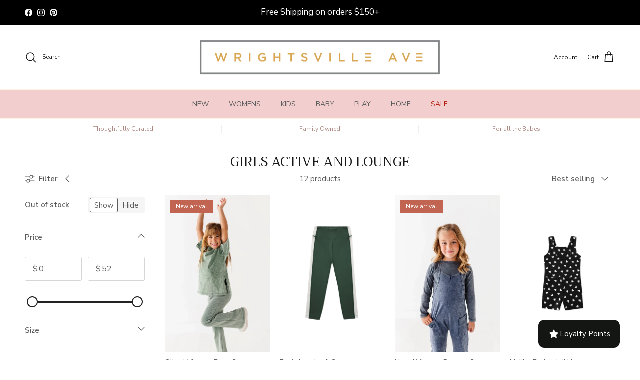

--- FILE ---
content_type: text/html; charset=utf-8
request_url: https://wrightsvilleave.com/collections/girls-active-and-lounge
body_size: 71702
content:
<!doctype html>
<html class="no-js" lang="en" dir="ltr">
<head>
  <!-- Meta Pixel Code -->
<script>
!function(f,b,e,v,n,t,s)
{if(f.fbq)return;n=f.fbq=function(){n.callMethod?
n.callMethod.apply(n,arguments):n.queue.push(arguments)};
if(!f._fbq)f._fbq=n;n.push=n;n.loaded=!0;n.version='2.0';
n.queue=[];t=b.createElement(e);t.async=!0;
t.src=v;s=b.getElementsByTagName(e)[0];
s.parentNode.insertBefore(t,s)}(window, document,'script',
'https://connect.facebook.net/en_US/fbevents.js');
fbq('init', '1556121737910682');
fbq('track', 'PageView');
</script>
<noscript><img height="1" width="1" style="display:none"
src="https://www.facebook.com/tr?id=1556121737910682&ev=PageView&noscript=1"
/></noscript>
<!-- End Meta Pixel Code -->
<!-- Google tag (gtag.js) -->
<script async src="https://www.googletagmanager.com/gtag/js?id=G-W4PQEERR3R"></script>
<script>
  window.dataLayer = window.dataLayer || [];
  function gtag(){dataLayer.push(arguments);}
  gtag('js', new Date());

  gtag('config', 'G-W4PQEERR3R');
</script><meta charset="utf-8">
<meta name="viewport" content="width=device-width,initial-scale=1">
<title>GIRLS ACTIVE AND LOUNGE &ndash; Wrightsville Ave Boutique</title><link rel="canonical" href="https://wrightsvilleave.com/collections/girls-active-and-lounge"><link rel="icon" href="//wrightsvilleave.com/cdn/shop/files/Blue_and_White_Circle_Surfing_Club_Logo.png?crop=center&height=48&v=1720530463&width=48" type="image/png">
  <link rel="apple-touch-icon" href="//wrightsvilleave.com/cdn/shop/files/Blue_and_White_Circle_Surfing_Club_Logo.png?crop=center&height=180&v=1720530463&width=180"><meta property="og:site_name" content="Wrightsville Ave Boutique">
<meta property="og:url" content="https://wrightsvilleave.com/collections/girls-active-and-lounge">
<meta property="og:title" content="GIRLS ACTIVE AND LOUNGE">
<meta property="og:type" content="product.group">
<meta property="og:description" content="https://wrightsvilleave.com/"><meta property="og:image" content="http://wrightsvilleave.com/cdn/shop/collections/PXP-SS24-D1-22.webp?crop=center&height=1200&v=1709745390&width=1200">
  <meta property="og:image:secure_url" content="https://wrightsvilleave.com/cdn/shop/collections/PXP-SS24-D1-22.webp?crop=center&height=1200&v=1709745390&width=1200">
  <meta property="og:image:width" content="550">
  <meta property="og:image:height" content="688"><meta name="twitter:card" content="summary_large_image">
<meta name="twitter:title" content="GIRLS ACTIVE AND LOUNGE">
<meta name="twitter:description" content="https://wrightsvilleave.com/">
<style>@font-face {
  font-family: "Nunito Sans";
  font-weight: 400;
  font-style: normal;
  font-display: fallback;
  src: url("//wrightsvilleave.com/cdn/fonts/nunito_sans/nunitosans_n4.0276fe080df0ca4e6a22d9cb55aed3ed5ba6b1da.woff2") format("woff2"),
       url("//wrightsvilleave.com/cdn/fonts/nunito_sans/nunitosans_n4.b4964bee2f5e7fd9c3826447e73afe2baad607b7.woff") format("woff");
}
@font-face {
  font-family: "Nunito Sans";
  font-weight: 700;
  font-style: normal;
  font-display: fallback;
  src: url("//wrightsvilleave.com/cdn/fonts/nunito_sans/nunitosans_n7.25d963ed46da26098ebeab731e90d8802d989fa5.woff2") format("woff2"),
       url("//wrightsvilleave.com/cdn/fonts/nunito_sans/nunitosans_n7.d32e3219b3d2ec82285d3027bd673efc61a996c8.woff") format("woff");
}
@font-face {
  font-family: "Nunito Sans";
  font-weight: 500;
  font-style: normal;
  font-display: fallback;
  src: url("//wrightsvilleave.com/cdn/fonts/nunito_sans/nunitosans_n5.6fc0ed1feb3fc393c40619f180fc49c4d0aae0db.woff2") format("woff2"),
       url("//wrightsvilleave.com/cdn/fonts/nunito_sans/nunitosans_n5.2c84830b46099cbcc1095f30e0957b88b914e50a.woff") format("woff");
}
@font-face {
  font-family: "Nunito Sans";
  font-weight: 400;
  font-style: italic;
  font-display: fallback;
  src: url("//wrightsvilleave.com/cdn/fonts/nunito_sans/nunitosans_i4.6e408730afac1484cf297c30b0e67c86d17fc586.woff2") format("woff2"),
       url("//wrightsvilleave.com/cdn/fonts/nunito_sans/nunitosans_i4.c9b6dcbfa43622b39a5990002775a8381942ae38.woff") format("woff");
}
@font-face {
  font-family: "Nunito Sans";
  font-weight: 700;
  font-style: italic;
  font-display: fallback;
  src: url("//wrightsvilleave.com/cdn/fonts/nunito_sans/nunitosans_i7.8c1124729eec046a321e2424b2acf328c2c12139.woff2") format("woff2"),
       url("//wrightsvilleave.com/cdn/fonts/nunito_sans/nunitosans_i7.af4cda04357273e0996d21184432bcb14651a64d.woff") format("woff");
}
@font-face {
  font-family: Trirong;
  font-weight: 400;
  font-style: normal;
  font-display: fallback;
  src: url("//wrightsvilleave.com/cdn/fonts/trirong/trirong_n4.46b40419aaa69bf77077c3108d75dad5a0318d4b.woff2") format("woff2"),
       url("//wrightsvilleave.com/cdn/fonts/trirong/trirong_n4.97753898e63cd7e164ad614681eba2c7fe577190.woff") format("woff");
}
@font-face {
  font-family: Trirong;
  font-weight: 700;
  font-style: normal;
  font-display: fallback;
  src: url("//wrightsvilleave.com/cdn/fonts/trirong/trirong_n7.a33ed6536f9a7c6d7a9d0b52e1e13fd44f544eff.woff2") format("woff2"),
       url("//wrightsvilleave.com/cdn/fonts/trirong/trirong_n7.cdb88d0f8e5c427b393745c8cdeb8bc085cbacff.woff") format("woff");
}
@font-face {
  font-family: "Nunito Sans";
  font-weight: 400;
  font-style: normal;
  font-display: fallback;
  src: url("//wrightsvilleave.com/cdn/fonts/nunito_sans/nunitosans_n4.0276fe080df0ca4e6a22d9cb55aed3ed5ba6b1da.woff2") format("woff2"),
       url("//wrightsvilleave.com/cdn/fonts/nunito_sans/nunitosans_n4.b4964bee2f5e7fd9c3826447e73afe2baad607b7.woff") format("woff");
}
@font-face {
  font-family: "Nunito Sans";
  font-weight: 600;
  font-style: normal;
  font-display: fallback;
  src: url("//wrightsvilleave.com/cdn/fonts/nunito_sans/nunitosans_n6.6e9464eba570101a53130c8130a9e17a8eb55c21.woff2") format("woff2"),
       url("//wrightsvilleave.com/cdn/fonts/nunito_sans/nunitosans_n6.25a0ac0c0a8a26038c7787054dd6058dfbc20fa8.woff") format("woff");
}
:root {
  --page-container-width:          1600px;
  --reading-container-width:       720px;
  --divider-opacity:               0.14;
  --gutter-large:                  30px;
  --gutter-desktop:                20px;
  --gutter-mobile:                 16px;
  --section-padding:               50px;
  --larger-section-padding:        80px;
  --larger-section-padding-mobile: 60px;
  --largest-section-padding:       110px;
  --aos-animate-duration:          0.6s;

  --base-font-family:              "Nunito Sans", sans-serif;
  --base-font-weight:              400;
  --base-font-style:               normal;
  --heading-font-family:           Trirong, serif;
  --heading-font-weight:           400;
  --heading-font-style:            normal;
  --heading-font-letter-spacing:   normal;
  --logo-font-family:              Trirong, serif;
  --logo-font-weight:              700;
  --logo-font-style:               normal;
  --nav-font-family:               "Nunito Sans", sans-serif;
  --nav-font-weight:               400;
  --nav-font-style:                normal;

  --base-text-size:15px;
  --base-line-height:              1.6;
  --input-text-size:16px;
  --smaller-text-size-1:12px;
  --smaller-text-size-2:14px;
  --smaller-text-size-3:12px;
  --smaller-text-size-4:11px;
  --larger-text-size:34px;
  --super-large-text-size:60px;
  --super-large-mobile-text-size:27px;
  --larger-mobile-text-size:27px;
  --logo-text-size:26px;--btn-letter-spacing: 0.08em;
    --btn-text-transform: uppercase;
    --button-text-size: 13px;
    --quickbuy-button-text-size: 13;
    --small-feature-link-font-size: 0.75em;
    --input-btn-padding-top: 1.2em;
    --input-btn-padding-bottom: 1.2em;--heading-text-transform:none;
  --nav-text-size:                      14px;
  --mobile-menu-font-weight:            600;

  --body-bg-color:                      255 255 255;
  --bg-color:                           255 255 255;
  --body-text-color:                    92 92 92;
  --text-color:                         92 92 92;

  --header-text-col:                    #171717;--header-text-hover-col:             var(--header-text-col);--header-bg-col:                     #ffffff;
  --heading-color:                     23 23 23;
  --body-heading-color:                23 23 23;
  --heading-divider-col:               #faf2e6;

  --logo-col:                          #171717;
  --main-nav-bg:                       #f2cece;
  --main-nav-link-col:                 #5c5c5c;
  --main-nav-link-hover-col:           #faf2e6;
  --main-nav-link-featured-col:        #b61d0f;

  --link-color:                        242 206 206;
  --body-link-color:                   242 206 206;

  --btn-bg-color:                        35 35 35;
  --btn-bg-hover-color:                  255 255 255;
  --btn-border-color:                    35 35 35;
  --btn-border-hover-color:              255 255 255;
  --btn-text-color:                      242 206 206;
  --btn-text-hover-color:                242 206 206;--btn-alt-bg-color:                    255 255 255;
  --btn-alt-text-color:                  35 35 35;
  --btn-alt-border-color:                35 35 35;
  --btn-alt-border-hover-color:          35 35 35;--btn-ter-bg-color:                    235 235 235;
  --btn-ter-text-color:                  41 41 41;
  --btn-ter-bg-hover-color:              35 35 35;
  --btn-ter-text-hover-color:            242 206 206;--btn-border-radius: 3px;
    --btn-inspired-border-radius: 3px;--color-scheme-default:                             #ffffff;
  --color-scheme-default-color:                       255 255 255;
  --color-scheme-default-text-color:                  92 92 92;
  --color-scheme-default-head-color:                  23 23 23;
  --color-scheme-default-link-color:                  242 206 206;
  --color-scheme-default-btn-text-color:              242 206 206;
  --color-scheme-default-btn-text-hover-color:        242 206 206;
  --color-scheme-default-btn-bg-color:                35 35 35;
  --color-scheme-default-btn-bg-hover-color:          255 255 255;
  --color-scheme-default-btn-border-color:            35 35 35;
  --color-scheme-default-btn-border-hover-color:      255 255 255;
  --color-scheme-default-btn-alt-text-color:          35 35 35;
  --color-scheme-default-btn-alt-bg-color:            255 255 255;
  --color-scheme-default-btn-alt-border-color:        35 35 35;
  --color-scheme-default-btn-alt-border-hover-color:  35 35 35;

  --color-scheme-1:                             #fcfaf3;
  --color-scheme-1-color:                       252 250 243;
  --color-scheme-1-text-color:                  92 92 92;
  --color-scheme-1-head-color:                  23 23 23;
  --color-scheme-1-link-color:                  193 100 82;
  --color-scheme-1-btn-text-color:              255 255 255;
  --color-scheme-1-btn-text-hover-color:        255 255 255;
  --color-scheme-1-btn-bg-color:                35 35 35;
  --color-scheme-1-btn-bg-hover-color:          0 0 0;
  --color-scheme-1-btn-border-color:            35 35 35;
  --color-scheme-1-btn-border-hover-color:      0 0 0;
  --color-scheme-1-btn-alt-text-color:          35 35 35;
  --color-scheme-1-btn-alt-bg-color:            255 255 255;
  --color-scheme-1-btn-alt-border-color:        35 35 35;
  --color-scheme-1-btn-alt-border-hover-color:  35 35 35;

  --color-scheme-2:                             #ffffff;
  --color-scheme-2-color:                       255 255 255;
  --color-scheme-2-text-color:                  242 206 206;
  --color-scheme-2-head-color:                  71 125 199;
  --color-scheme-2-link-color:                  242 206 206;
  --color-scheme-2-btn-text-color:              255 255 255;
  --color-scheme-2-btn-text-hover-color:        255 255 255;
  --color-scheme-2-btn-bg-color:                71 125 199;
  --color-scheme-2-btn-bg-hover-color:          0 0 0;
  --color-scheme-2-btn-border-color:            71 125 199;
  --color-scheme-2-btn-border-hover-color:      0 0 0;
  --color-scheme-2-btn-alt-text-color:          35 35 35;
  --color-scheme-2-btn-alt-bg-color:            255 255 255;
  --color-scheme-2-btn-alt-border-color:        35 35 35;
  --color-scheme-2-btn-alt-border-hover-color:  35 35 35;

  /* Shop Pay payment terms */
  --payment-terms-background-color:    #ffffff;--quickbuy-bg: 255 255 255;--body-input-background-color:       rgb(var(--body-bg-color));
  --input-background-color:            rgb(var(--body-bg-color));
  --body-input-text-color:             var(--body-text-color);
  --input-text-color:                  var(--body-text-color);
  --body-input-border-color:           rgb(214, 214, 214);
  --input-border-color:                rgb(214, 214, 214);
  --input-border-color-hover:          rgb(165, 165, 165);
  --input-border-color-active:         rgb(92, 92, 92);

  --swatch-cross-svg:                  url("data:image/svg+xml,%3Csvg xmlns='http://www.w3.org/2000/svg' width='240' height='240' viewBox='0 0 24 24' fill='none' stroke='rgb(214, 214, 214)' stroke-width='0.09' preserveAspectRatio='none' %3E%3Cline x1='24' y1='0' x2='0' y2='24'%3E%3C/line%3E%3C/svg%3E");
  --swatch-cross-hover:                url("data:image/svg+xml,%3Csvg xmlns='http://www.w3.org/2000/svg' width='240' height='240' viewBox='0 0 24 24' fill='none' stroke='rgb(165, 165, 165)' stroke-width='0.09' preserveAspectRatio='none' %3E%3Cline x1='24' y1='0' x2='0' y2='24'%3E%3C/line%3E%3C/svg%3E");
  --swatch-cross-active:               url("data:image/svg+xml,%3Csvg xmlns='http://www.w3.org/2000/svg' width='240' height='240' viewBox='0 0 24 24' fill='none' stroke='rgb(92, 92, 92)' stroke-width='0.09' preserveAspectRatio='none' %3E%3Cline x1='24' y1='0' x2='0' y2='24'%3E%3C/line%3E%3C/svg%3E");

  --footer-divider-col:                #efdfc7;
  --footer-text-col:                   92 92 92;
  --footer-heading-col:                23 23 23;
  --footer-bg-col:                     250 242 230;--product-label-overlay-justify: flex-start;--product-label-overlay-align: flex-start;--product-label-overlay-reduction-text:   #ffffff;
  --product-label-overlay-reduction-bg:     #c20000;
  --product-label-overlay-reduction-text-weight: 600;
  --product-label-overlay-stock-text:       #ffffff;
  --product-label-overlay-stock-bg:         #09728c;
  --product-label-overlay-new-text:         #ffffff;
  --product-label-overlay-new-bg:           #c16452;
  --product-label-overlay-meta-text:        #ffffff;
  --product-label-overlay-meta-bg:          #bd2585;
  --product-label-sale-text:                #b61d0f;
  --product-label-sold-text:                #171717;
  --product-label-preorder-text:            #b1c7c7;

  --product-block-crop-align:               center;

  
  --product-block-price-align:              flex-start;
  --product-block-price-item-margin-start:  initial;
  --product-block-price-item-margin-end:    .5rem;
  

  

  --collection-block-image-position:   center center;

  --swatch-picker-image-size:          40px;
  --swatch-crop-align:                 center center;

  --image-overlay-text-color:          255 255 255;--image-overlay-bg:                  rgba(0, 0, 0, 0.12);
  --image-overlay-shadow-start:        rgb(0 0 0 / 0.16);
  --image-overlay-box-opacity:         0.88;--product-inventory-ok-box-color:            #f2faf0;
  --product-inventory-ok-text-color:           #108043;
  --product-inventory-ok-icon-box-fill-color:  #fff;
  --product-inventory-low-box-color:           #fcf1cd;
  --product-inventory-low-text-color:          #dd9a1a;
  --product-inventory-low-icon-box-fill-color: #fff;
  --product-inventory-low-text-color-channels: 16, 128, 67;
  --product-inventory-ok-text-color-channels:  221, 154, 26;

  --rating-star-color: 193 100 82;--overlay-align-left: start;
    --overlay-align-right: end;}html[dir=rtl] {
  --overlay-right-text-m-left: 0;
  --overlay-right-text-m-right: auto;
  --overlay-left-shadow-left-left: 15%;
  --overlay-left-shadow-left-right: -50%;
  --overlay-left-shadow-right-left: -85%;
  --overlay-left-shadow-right-right: 0;
}.image-overlay--bg-box .text-overlay .text-overlay__text {
    --image-overlay-box-bg: 255 255 255;
    --heading-color: var(--body-heading-color);
    --text-color: var(--body-text-color);
    --link-color: var(--body-link-color);
  }::selection {
    background: rgb(var(--body-heading-color));
    color: rgb(var(--body-bg-color));
  }
  ::-moz-selection {
    background: rgb(var(--body-heading-color));
    color: rgb(var(--body-bg-color));
  }.navigation .h1 {
  color: inherit !important;
}.use-color-scheme--default {
  --product-label-sale-text:           #b61d0f;
  --product-label-sold-text:           #171717;
  --product-label-preorder-text:       #b1c7c7;
  --input-background-color:            rgb(var(--body-bg-color));
  --input-text-color:                  var(--body-input-text-color);
  --input-border-color:                rgb(214, 214, 214);
  --input-border-color-hover:          rgb(165, 165, 165);
  --input-border-color-active:         rgb(92, 92, 92);
}.use-color-scheme--2 {
  --product-label-sale-text:           currentColor;
  --product-label-sold-text:           currentColor;
  --product-label-preorder-text:       currentColor;
  --input-background-color:            transparent;
  --input-text-color:                  242 206 206;
  --input-border-color:                rgb(251, 240, 240);
  --input-border-color-hover:          rgb(248, 228, 228);
  --input-border-color-active:         rgb(242, 206, 206);
}</style>

  <link href="//wrightsvilleave.com/cdn/shop/t/8/assets/main.css?v=59812818702299870031766497345" rel="stylesheet" type="text/css" media="all" />
<link rel="preload" as="font" href="//wrightsvilleave.com/cdn/fonts/nunito_sans/nunitosans_n4.0276fe080df0ca4e6a22d9cb55aed3ed5ba6b1da.woff2" type="font/woff2" crossorigin><link rel="preload" as="font" href="//wrightsvilleave.com/cdn/fonts/trirong/trirong_n4.46b40419aaa69bf77077c3108d75dad5a0318d4b.woff2" type="font/woff2" crossorigin><script>
    document.documentElement.className = document.documentElement.className.replace('no-js', 'js');

    window.theme = {
      info: {
        name: 'Symmetry',
        version: '8.1.1'
      },
      device: {
        hasTouch: window.matchMedia('(any-pointer: coarse)').matches,
        hasHover: window.matchMedia('(hover: hover)').matches
      },
      mediaQueries: {
        md: '(min-width: 768px)',
        productMediaCarouselBreak: '(min-width: 1041px)'
      },
      routes: {
        base: 'https://wrightsvilleave.com',
        cart: '/cart',
        cartAdd: '/cart/add.js',
        cartUpdate: '/cart/update.js',
        predictiveSearch: '/search/suggest'
      },
      strings: {
        cartTermsConfirmation: "You must agree to the terms and conditions before continuing.",
        cartItemsQuantityError: "You can only add [QUANTITY] of this item to your cart.",
        generalSearchViewAll: "View all search results",
        noStock: "Sold out",
        noVariant: "Unavailable",
        productsProductChooseA: "Choose a",
        generalSearchPages: "Pages",
        generalSearchNoResultsWithoutTerms: "Sorry, we couldnʼt find any results",
        shippingCalculator: {
          singleRate: "There is one shipping rate for this destination:",
          multipleRates: "There are multiple shipping rates for this destination:",
          noRates: "We do not ship to this destination."
        },
        regularPrice: "Regular price",
        salePrice: "Sale price"
      },
      settings: {
        moneyWithCurrencyFormat: "${{amount}} USD",
        cartType: "drawer",
        afterAddToCart: "drawer",
        quickbuyStyle: "button",
        externalLinksNewTab: true,
        internalLinksSmoothScroll: true
      }
    }

    theme.inlineNavigationCheck = function() {
      var pageHeader = document.querySelector('.pageheader'),
          inlineNavContainer = pageHeader.querySelector('.logo-area__left__inner'),
          inlineNav = inlineNavContainer.querySelector('.navigation--left');
      if (inlineNav && getComputedStyle(inlineNav).display != 'none') {
        var inlineMenuCentered = document.querySelector('.pageheader--layout-inline-menu-center'),
            logoContainer = document.querySelector('.logo-area__middle__inner');
        if(inlineMenuCentered) {
          var rightWidth = document.querySelector('.logo-area__right__inner').clientWidth,
              middleWidth = logoContainer.clientWidth,
              logoArea = document.querySelector('.logo-area'),
              computedLogoAreaStyle = getComputedStyle(logoArea),
              logoAreaInnerWidth = logoArea.clientWidth - Math.ceil(parseFloat(computedLogoAreaStyle.paddingLeft)) - Math.ceil(parseFloat(computedLogoAreaStyle.paddingRight)),
              availableNavWidth = logoAreaInnerWidth - Math.max(rightWidth, middleWidth) * 2 - 40;
          inlineNavContainer.style.maxWidth = availableNavWidth + 'px';
        }

        var firstInlineNavLink = inlineNav.querySelector('.navigation__item:first-child'),
            lastInlineNavLink = inlineNav.querySelector('.navigation__item:last-child');
        if (lastInlineNavLink) {
          var inlineNavWidth = null;
          if(document.querySelector('html[dir=rtl]')) {
            inlineNavWidth = firstInlineNavLink.offsetLeft - lastInlineNavLink.offsetLeft + firstInlineNavLink.offsetWidth;
          } else {
            inlineNavWidth = lastInlineNavLink.offsetLeft - firstInlineNavLink.offsetLeft + lastInlineNavLink.offsetWidth;
          }
          if (inlineNavContainer.offsetWidth >= inlineNavWidth) {
            pageHeader.classList.add('pageheader--layout-inline-permitted');
            var tallLogo = logoContainer.clientHeight > lastInlineNavLink.clientHeight + 20;
            if (tallLogo) {
              inlineNav.classList.add('navigation--tight-underline');
            } else {
              inlineNav.classList.remove('navigation--tight-underline');
            }
          } else {
            pageHeader.classList.remove('pageheader--layout-inline-permitted');
          }
        }
      }
    };

    theme.setInitialHeaderHeightProperty = () => {
      const section = document.querySelector('.section-header');
      if (section) {
        document.documentElement.style.setProperty('--theme-header-height', Math.ceil(section.clientHeight) + 'px');
      }
    };
  </script>

  <script src="//wrightsvilleave.com/cdn/shop/t/8/assets/main.js?v=25831844697274821701766497346" defer></script>
    <script src="//wrightsvilleave.com/cdn/shop/t/8/assets/animate-on-scroll.js?v=15249566486942820451766497338" defer></script>
    <link href="//wrightsvilleave.com/cdn/shop/t/8/assets/animate-on-scroll.css?v=135962721104954213331766497338" rel="stylesheet" type="text/css" media="all" />
  

  <script>window.performance && window.performance.mark && window.performance.mark('shopify.content_for_header.start');</script><meta name="facebook-domain-verification" content="mu7g5ntt2241ee8nxlppya1jie19gf">
<meta id="shopify-digital-wallet" name="shopify-digital-wallet" content="/83322962198/digital_wallets/dialog">
<meta name="shopify-checkout-api-token" content="63b88b7997666643ec0e7f4929f38e80">
<meta id="in-context-paypal-metadata" data-shop-id="83322962198" data-venmo-supported="false" data-environment="production" data-locale="en_US" data-paypal-v4="true" data-currency="USD">
<link rel="alternate" type="application/atom+xml" title="Feed" href="/collections/girls-active-and-lounge.atom" />
<link rel="alternate" type="application/json+oembed" href="https://wrightsvilleave.com/collections/girls-active-and-lounge.oembed">
<script async="async" src="/checkouts/internal/preloads.js?locale=en-US"></script>
<link rel="preconnect" href="https://shop.app" crossorigin="anonymous">
<script async="async" src="https://shop.app/checkouts/internal/preloads.js?locale=en-US&shop_id=83322962198" crossorigin="anonymous"></script>
<script id="apple-pay-shop-capabilities" type="application/json">{"shopId":83322962198,"countryCode":"US","currencyCode":"USD","merchantCapabilities":["supports3DS"],"merchantId":"gid:\/\/shopify\/Shop\/83322962198","merchantName":"Wrightsville Ave Boutique","requiredBillingContactFields":["postalAddress","email"],"requiredShippingContactFields":["postalAddress","email"],"shippingType":"shipping","supportedNetworks":["visa","masterCard","amex","discover","elo","jcb"],"total":{"type":"pending","label":"Wrightsville Ave Boutique","amount":"1.00"},"shopifyPaymentsEnabled":true,"supportsSubscriptions":true}</script>
<script id="shopify-features" type="application/json">{"accessToken":"63b88b7997666643ec0e7f4929f38e80","betas":["rich-media-storefront-analytics"],"domain":"wrightsvilleave.com","predictiveSearch":true,"shopId":83322962198,"locale":"en"}</script>
<script>var Shopify = Shopify || {};
Shopify.shop = "90a89a-2.myshopify.com";
Shopify.locale = "en";
Shopify.currency = {"active":"USD","rate":"1.0"};
Shopify.country = "US";
Shopify.theme = {"name":"Updated copy of Updated copy of Symmetry with I...","id":183435493654,"schema_name":"Symmetry","schema_version":"8.1.1","theme_store_id":568,"role":"main"};
Shopify.theme.handle = "null";
Shopify.theme.style = {"id":null,"handle":null};
Shopify.cdnHost = "wrightsvilleave.com/cdn";
Shopify.routes = Shopify.routes || {};
Shopify.routes.root = "/";</script>
<script type="module">!function(o){(o.Shopify=o.Shopify||{}).modules=!0}(window);</script>
<script>!function(o){function n(){var o=[];function n(){o.push(Array.prototype.slice.apply(arguments))}return n.q=o,n}var t=o.Shopify=o.Shopify||{};t.loadFeatures=n(),t.autoloadFeatures=n()}(window);</script>
<script>
  window.ShopifyPay = window.ShopifyPay || {};
  window.ShopifyPay.apiHost = "shop.app\/pay";
  window.ShopifyPay.redirectState = null;
</script>
<script id="shop-js-analytics" type="application/json">{"pageType":"collection"}</script>
<script defer="defer" async type="module" src="//wrightsvilleave.com/cdn/shopifycloud/shop-js/modules/v2/client.init-shop-cart-sync_BdyHc3Nr.en.esm.js"></script>
<script defer="defer" async type="module" src="//wrightsvilleave.com/cdn/shopifycloud/shop-js/modules/v2/chunk.common_Daul8nwZ.esm.js"></script>
<script type="module">
  await import("//wrightsvilleave.com/cdn/shopifycloud/shop-js/modules/v2/client.init-shop-cart-sync_BdyHc3Nr.en.esm.js");
await import("//wrightsvilleave.com/cdn/shopifycloud/shop-js/modules/v2/chunk.common_Daul8nwZ.esm.js");

  window.Shopify.SignInWithShop?.initShopCartSync?.({"fedCMEnabled":true,"windoidEnabled":true});

</script>
<script>
  window.Shopify = window.Shopify || {};
  if (!window.Shopify.featureAssets) window.Shopify.featureAssets = {};
  window.Shopify.featureAssets['shop-js'] = {"shop-cart-sync":["modules/v2/client.shop-cart-sync_QYOiDySF.en.esm.js","modules/v2/chunk.common_Daul8nwZ.esm.js"],"init-fed-cm":["modules/v2/client.init-fed-cm_DchLp9rc.en.esm.js","modules/v2/chunk.common_Daul8nwZ.esm.js"],"shop-button":["modules/v2/client.shop-button_OV7bAJc5.en.esm.js","modules/v2/chunk.common_Daul8nwZ.esm.js"],"init-windoid":["modules/v2/client.init-windoid_DwxFKQ8e.en.esm.js","modules/v2/chunk.common_Daul8nwZ.esm.js"],"shop-cash-offers":["modules/v2/client.shop-cash-offers_DWtL6Bq3.en.esm.js","modules/v2/chunk.common_Daul8nwZ.esm.js","modules/v2/chunk.modal_CQq8HTM6.esm.js"],"shop-toast-manager":["modules/v2/client.shop-toast-manager_CX9r1SjA.en.esm.js","modules/v2/chunk.common_Daul8nwZ.esm.js"],"init-shop-email-lookup-coordinator":["modules/v2/client.init-shop-email-lookup-coordinator_UhKnw74l.en.esm.js","modules/v2/chunk.common_Daul8nwZ.esm.js"],"pay-button":["modules/v2/client.pay-button_DzxNnLDY.en.esm.js","modules/v2/chunk.common_Daul8nwZ.esm.js"],"avatar":["modules/v2/client.avatar_BTnouDA3.en.esm.js"],"init-shop-cart-sync":["modules/v2/client.init-shop-cart-sync_BdyHc3Nr.en.esm.js","modules/v2/chunk.common_Daul8nwZ.esm.js"],"shop-login-button":["modules/v2/client.shop-login-button_D8B466_1.en.esm.js","modules/v2/chunk.common_Daul8nwZ.esm.js","modules/v2/chunk.modal_CQq8HTM6.esm.js"],"init-customer-accounts-sign-up":["modules/v2/client.init-customer-accounts-sign-up_C8fpPm4i.en.esm.js","modules/v2/client.shop-login-button_D8B466_1.en.esm.js","modules/v2/chunk.common_Daul8nwZ.esm.js","modules/v2/chunk.modal_CQq8HTM6.esm.js"],"init-shop-for-new-customer-accounts":["modules/v2/client.init-shop-for-new-customer-accounts_CVTO0Ztu.en.esm.js","modules/v2/client.shop-login-button_D8B466_1.en.esm.js","modules/v2/chunk.common_Daul8nwZ.esm.js","modules/v2/chunk.modal_CQq8HTM6.esm.js"],"init-customer-accounts":["modules/v2/client.init-customer-accounts_dRgKMfrE.en.esm.js","modules/v2/client.shop-login-button_D8B466_1.en.esm.js","modules/v2/chunk.common_Daul8nwZ.esm.js","modules/v2/chunk.modal_CQq8HTM6.esm.js"],"shop-follow-button":["modules/v2/client.shop-follow-button_CkZpjEct.en.esm.js","modules/v2/chunk.common_Daul8nwZ.esm.js","modules/v2/chunk.modal_CQq8HTM6.esm.js"],"lead-capture":["modules/v2/client.lead-capture_BntHBhfp.en.esm.js","modules/v2/chunk.common_Daul8nwZ.esm.js","modules/v2/chunk.modal_CQq8HTM6.esm.js"],"checkout-modal":["modules/v2/client.checkout-modal_CfxcYbTm.en.esm.js","modules/v2/chunk.common_Daul8nwZ.esm.js","modules/v2/chunk.modal_CQq8HTM6.esm.js"],"shop-login":["modules/v2/client.shop-login_Da4GZ2H6.en.esm.js","modules/v2/chunk.common_Daul8nwZ.esm.js","modules/v2/chunk.modal_CQq8HTM6.esm.js"],"payment-terms":["modules/v2/client.payment-terms_MV4M3zvL.en.esm.js","modules/v2/chunk.common_Daul8nwZ.esm.js","modules/v2/chunk.modal_CQq8HTM6.esm.js"]};
</script>
<script>(function() {
  var isLoaded = false;
  function asyncLoad() {
    if (isLoaded) return;
    isLoaded = true;
    var urls = ["https:\/\/cdn.productcustomizer.com\/storefront\/production-product-customizer-v2.js?shop=90a89a-2.myshopify.com","https:\/\/d1639lhkj5l89m.cloudfront.net\/js\/storefront\/uppromote.js?shop=90a89a-2.myshopify.com","https:\/\/www.storeya.com\/externalscript\/couponpop\/3581CEE4?\u0026c=301\u0026shop=90a89a-2.myshopify.com","https:\/\/cdn.shopify.com\/s\/files\/1\/0833\/2296\/2198\/t\/1\/assets\/pop_83322962198.js?v=1713892855\u0026shop=90a89a-2.myshopify.com","https:\/\/nudgify.ams3.cdn.digitaloceanspaces.com\/shopify.js?uuid=c9d80f9c-7651-4a34-9411-3303a11320cf\u0026shop=90a89a-2.myshopify.com","https:\/\/omnisnippet1.com\/platforms\/shopify.js?source=scriptTag\u0026v=2025-05-14T22\u0026shop=90a89a-2.myshopify.com","https:\/\/cdn.nfcube.com\/instafeed-d2b37a91fbd5cbe46cb602f6a825a756.js?shop=90a89a-2.myshopify.com"];
    for (var i = 0; i < urls.length; i++) {
      var s = document.createElement('script');
      s.type = 'text/javascript';
      s.async = true;
      s.src = urls[i];
      var x = document.getElementsByTagName('script')[0];
      x.parentNode.insertBefore(s, x);
    }
  };
  if(window.attachEvent) {
    window.attachEvent('onload', asyncLoad);
  } else {
    window.addEventListener('load', asyncLoad, false);
  }
})();</script>
<script id="__st">var __st={"a":83322962198,"offset":-18000,"reqid":"1ef39c58-af54-41ea-a48a-d4f959c65fe7-1768985325","pageurl":"wrightsvilleave.com\/collections\/girls-active-and-lounge","u":"0c29bb432343","p":"collection","rtyp":"collection","rid":472339153174};</script>
<script>window.ShopifyPaypalV4VisibilityTracking = true;</script>
<script id="captcha-bootstrap">!function(){'use strict';const t='contact',e='account',n='new_comment',o=[[t,t],['blogs',n],['comments',n],[t,'customer']],c=[[e,'customer_login'],[e,'guest_login'],[e,'recover_customer_password'],[e,'create_customer']],r=t=>t.map((([t,e])=>`form[action*='/${t}']:not([data-nocaptcha='true']) input[name='form_type'][value='${e}']`)).join(','),a=t=>()=>t?[...document.querySelectorAll(t)].map((t=>t.form)):[];function s(){const t=[...o],e=r(t);return a(e)}const i='password',u='form_key',d=['recaptcha-v3-token','g-recaptcha-response','h-captcha-response',i],f=()=>{try{return window.sessionStorage}catch{return}},m='__shopify_v',_=t=>t.elements[u];function p(t,e,n=!1){try{const o=window.sessionStorage,c=JSON.parse(o.getItem(e)),{data:r}=function(t){const{data:e,action:n}=t;return t[m]||n?{data:e,action:n}:{data:t,action:n}}(c);for(const[e,n]of Object.entries(r))t.elements[e]&&(t.elements[e].value=n);n&&o.removeItem(e)}catch(o){console.error('form repopulation failed',{error:o})}}const l='form_type',E='cptcha';function T(t){t.dataset[E]=!0}const w=window,h=w.document,L='Shopify',v='ce_forms',y='captcha';let A=!1;((t,e)=>{const n=(g='f06e6c50-85a8-45c8-87d0-21a2b65856fe',I='https://cdn.shopify.com/shopifycloud/storefront-forms-hcaptcha/ce_storefront_forms_captcha_hcaptcha.v1.5.2.iife.js',D={infoText:'Protected by hCaptcha',privacyText:'Privacy',termsText:'Terms'},(t,e,n)=>{const o=w[L][v],c=o.bindForm;if(c)return c(t,g,e,D).then(n);var r;o.q.push([[t,g,e,D],n]),r=I,A||(h.body.append(Object.assign(h.createElement('script'),{id:'captcha-provider',async:!0,src:r})),A=!0)});var g,I,D;w[L]=w[L]||{},w[L][v]=w[L][v]||{},w[L][v].q=[],w[L][y]=w[L][y]||{},w[L][y].protect=function(t,e){n(t,void 0,e),T(t)},Object.freeze(w[L][y]),function(t,e,n,w,h,L){const[v,y,A,g]=function(t,e,n){const i=e?o:[],u=t?c:[],d=[...i,...u],f=r(d),m=r(i),_=r(d.filter((([t,e])=>n.includes(e))));return[a(f),a(m),a(_),s()]}(w,h,L),I=t=>{const e=t.target;return e instanceof HTMLFormElement?e:e&&e.form},D=t=>v().includes(t);t.addEventListener('submit',(t=>{const e=I(t);if(!e)return;const n=D(e)&&!e.dataset.hcaptchaBound&&!e.dataset.recaptchaBound,o=_(e),c=g().includes(e)&&(!o||!o.value);(n||c)&&t.preventDefault(),c&&!n&&(function(t){try{if(!f())return;!function(t){const e=f();if(!e)return;const n=_(t);if(!n)return;const o=n.value;o&&e.removeItem(o)}(t);const e=Array.from(Array(32),(()=>Math.random().toString(36)[2])).join('');!function(t,e){_(t)||t.append(Object.assign(document.createElement('input'),{type:'hidden',name:u})),t.elements[u].value=e}(t,e),function(t,e){const n=f();if(!n)return;const o=[...t.querySelectorAll(`input[type='${i}']`)].map((({name:t})=>t)),c=[...d,...o],r={};for(const[a,s]of new FormData(t).entries())c.includes(a)||(r[a]=s);n.setItem(e,JSON.stringify({[m]:1,action:t.action,data:r}))}(t,e)}catch(e){console.error('failed to persist form',e)}}(e),e.submit())}));const S=(t,e)=>{t&&!t.dataset[E]&&(n(t,e.some((e=>e===t))),T(t))};for(const o of['focusin','change'])t.addEventListener(o,(t=>{const e=I(t);D(e)&&S(e,y())}));const B=e.get('form_key'),M=e.get(l),P=B&&M;t.addEventListener('DOMContentLoaded',(()=>{const t=y();if(P)for(const e of t)e.elements[l].value===M&&p(e,B);[...new Set([...A(),...v().filter((t=>'true'===t.dataset.shopifyCaptcha))])].forEach((e=>S(e,t)))}))}(h,new URLSearchParams(w.location.search),n,t,e,['guest_login'])})(!0,!0)}();</script>
<script integrity="sha256-4kQ18oKyAcykRKYeNunJcIwy7WH5gtpwJnB7kiuLZ1E=" data-source-attribution="shopify.loadfeatures" defer="defer" src="//wrightsvilleave.com/cdn/shopifycloud/storefront/assets/storefront/load_feature-a0a9edcb.js" crossorigin="anonymous"></script>
<script crossorigin="anonymous" defer="defer" src="//wrightsvilleave.com/cdn/shopifycloud/storefront/assets/shopify_pay/storefront-65b4c6d7.js?v=20250812"></script>
<script data-source-attribution="shopify.dynamic_checkout.dynamic.init">var Shopify=Shopify||{};Shopify.PaymentButton=Shopify.PaymentButton||{isStorefrontPortableWallets:!0,init:function(){window.Shopify.PaymentButton.init=function(){};var t=document.createElement("script");t.src="https://wrightsvilleave.com/cdn/shopifycloud/portable-wallets/latest/portable-wallets.en.js",t.type="module",document.head.appendChild(t)}};
</script>
<script data-source-attribution="shopify.dynamic_checkout.buyer_consent">
  function portableWalletsHideBuyerConsent(e){var t=document.getElementById("shopify-buyer-consent"),n=document.getElementById("shopify-subscription-policy-button");t&&n&&(t.classList.add("hidden"),t.setAttribute("aria-hidden","true"),n.removeEventListener("click",e))}function portableWalletsShowBuyerConsent(e){var t=document.getElementById("shopify-buyer-consent"),n=document.getElementById("shopify-subscription-policy-button");t&&n&&(t.classList.remove("hidden"),t.removeAttribute("aria-hidden"),n.addEventListener("click",e))}window.Shopify?.PaymentButton&&(window.Shopify.PaymentButton.hideBuyerConsent=portableWalletsHideBuyerConsent,window.Shopify.PaymentButton.showBuyerConsent=portableWalletsShowBuyerConsent);
</script>
<script data-source-attribution="shopify.dynamic_checkout.cart.bootstrap">document.addEventListener("DOMContentLoaded",(function(){function t(){return document.querySelector("shopify-accelerated-checkout-cart, shopify-accelerated-checkout")}if(t())Shopify.PaymentButton.init();else{new MutationObserver((function(e,n){t()&&(Shopify.PaymentButton.init(),n.disconnect())})).observe(document.body,{childList:!0,subtree:!0})}}));
</script>
<link id="shopify-accelerated-checkout-styles" rel="stylesheet" media="screen" href="https://wrightsvilleave.com/cdn/shopifycloud/portable-wallets/latest/accelerated-checkout-backwards-compat.css" crossorigin="anonymous">
<style id="shopify-accelerated-checkout-cart">
        #shopify-buyer-consent {
  margin-top: 1em;
  display: inline-block;
  width: 100%;
}

#shopify-buyer-consent.hidden {
  display: none;
}

#shopify-subscription-policy-button {
  background: none;
  border: none;
  padding: 0;
  text-decoration: underline;
  font-size: inherit;
  cursor: pointer;
}

#shopify-subscription-policy-button::before {
  box-shadow: none;
}

      </style>
<script id="sections-script" data-sections="footer" defer="defer" src="//wrightsvilleave.com/cdn/shop/t/8/compiled_assets/scripts.js?v=3823"></script>
<script>window.performance && window.performance.mark && window.performance.mark('shopify.content_for_header.end');</script>
<!-- CC Custom Head Start --><!-- CC Custom Head End --><script type="text/javascript">
  window.Pop = window.Pop || {};
  window.Pop.common = window.Pop.common || {};
  window.Pop.common.shop = {
    permanent_domain: '90a89a-2.myshopify.com',
    currency: "USD",
    money_format: "${{amount}}",
    id: 83322962198
  };
  

  window.Pop.common.template = 'collection';
  window.Pop.common.cart = {};
  window.Pop.common.vapid_public_key = "BJuXCmrtTK335SuczdNVYrGVtP_WXn4jImChm49st7K7z7e8gxSZUKk4DhUpk8j2Xpiw5G4-ylNbMKLlKkUEU98=";
  window.Pop.global_config = {"asset_urls":{"loy":{},"rev":{},"pu":{"init_js":null},"widgets":{"init_js":"https:\/\/cdn.shopify.com\/s\/files\/1\/0194\/1736\/6592\/t\/1\/assets\/ba_widget_init.js?v=1743185715","modal_js":"https:\/\/cdn.shopify.com\/s\/files\/1\/0194\/1736\/6592\/t\/1\/assets\/ba_widget_modal.js?v=1728041538","modal_css":"https:\/\/cdn.shopify.com\/s\/files\/1\/0194\/1736\/6592\/t\/1\/assets\/ba_widget_modal.css?v=1654723622"},"forms":{},"global":{"helper_js":"https:\/\/cdn.shopify.com\/s\/files\/1\/0194\/1736\/6592\/t\/1\/assets\/ba_pop_tracking.js?v=1704919189"}},"proxy_paths":{"pop":"\/apps\/ba-pop","app_metrics":"\/apps\/ba-pop\/app_metrics","push_subscription":"\/apps\/ba-pop\/push"},"aat":["pop"],"pv":false,"sts":false,"bam":false,"batc":false,"base_money_format":"${{amount}}","loy_js_api_enabled":false,"shop":{"id":83322962198,"name":"Wrightsville Ave Boutique","domain":"wrightsvilleave.com"}};
  window.Pop.widgets_config = {"id":192460,"active":false,"frequency_limit_amount":1,"frequency_limit_time_unit":"minutes","background_image":{"position":"none","widget_background_preview_url":""},"initial_state":{"body":"Sign up and unlock your instant discount","title":"Get 10% off your order","cta_text":"Claim Discount","show_email":"true","action_text":"Saving...","footer_text":"You are signing up to receive communication via email and can unsubscribe at any time.","dismiss_text":"No thanks","email_placeholder":"Email Address","phone_placeholder":"Phone Number"},"success_state":{"body":"Thanks for subscribing. Copy the discount code and apply to your next order!","title":"Discount Unlocked 🎉","cta_text":"Continue shopping","cta_action":"dismiss","redirect_url":"","open_url_new_tab":"false"},"closed_state":{"action":"close_widget","font_size":"20","action_text":"GET 10% OFF","display_offset":"300","display_position":"left"},"error_state":{"submit_error":"Sorry, please try again later","invalid_email":"Please enter valid email address!","error_subscribing":"Error subscribing, try again later","already_registered":"You have already registered","invalid_phone_number":"Please enter valid phone number!"},"trigger":{"action":"on_timer","delay_in_seconds":"0"},"colors":{"link_color":"#4FC3F7","sticky_bar_bg":"#C62828","cta_font_color":"#fff","body_font_color":"#000","sticky_bar_text":"#fff","background_color":"#fff","error_text_color":"#ff2626","title_font_color":"#000","footer_font_color":"#bbb","dismiss_font_color":"#bbb","cta_background_color":"#000","sticky_coupon_bar_bg":"#286ef8","error_text_background":"","sticky_coupon_bar_text":"#fff"},"sticky_coupon_bar":{"enabled":"false","message":"Don't forget to use your code"},"display_style":{"font":"Arial","size":"regular","align":"center"},"dismissable":true,"has_background":false,"opt_in_channels":["email"],"rules":[],"widget_css":".powered_by_rivo{\n  display: block;\n}\n.ba_widget_main_design {\n  background: #fff;\n}\n.ba_widget_content{text-align: center}\n.ba_widget_parent{\n  font-family: Arial;\n}\n.ba_widget_parent.background{\n}\n.ba_widget_left_content{\n}\n.ba_widget_right_content{\n}\n#ba_widget_cta_button:disabled{\n  background: #000cc;\n}\n#ba_widget_cta_button{\n  background: #000;\n  color: #fff;\n}\n#ba_widget_cta_button:after {\n  background: #000e0;\n}\n.ba_initial_state_title, .ba_success_state_title{\n  color: #000;\n}\n.ba_initial_state_body, .ba_success_state_body{\n  color: #000;\n}\n.ba_initial_state_dismiss_text{\n  color: #bbb;\n}\n.ba_initial_state_footer_text, .ba_initial_state_sms_agreement{\n  color: #bbb;\n}\n.ba_widget_error{\n  color: #ff2626;\n  background: ;\n}\n.ba_link_color{\n  color: #4FC3F7;\n}\n","custom_css":null,"logo":null};
</script>


<script type="text/javascript">
  

  (function() {
    //Global snippet for Email Popups
    //this is updated automatically - do not edit manually.
    document.addEventListener('DOMContentLoaded', function() {
      function loadScript(src, defer, done) {
        var js = document.createElement('script');
        js.src = src;
        js.defer = defer;
        js.onload = function(){done();};
        js.onerror = function(){
          done(new Error('Failed to load script ' + src));
        };
        document.head.appendChild(js);
      }

      function browserSupportsAllFeatures() {
        return window.Promise && window.fetch && window.Symbol;
      }

      if (browserSupportsAllFeatures()) {
        main();
      } else {
        loadScript('https://cdnjs.cloudflare.com/polyfill/v3/polyfill.min.js?features=Promise,fetch', true, main);
      }

      function loadAppScripts(){
        const popAppEmbedEnabled = document.getElementById("pop-app-embed-init");

        if (window.Pop.global_config.aat.includes("pop") && !popAppEmbedEnabled){
          loadScript(window.Pop.global_config.asset_urls.widgets.init_js, true, function(){});
        }
      }

      function main(err) {
        loadScript(window.Pop.global_config.asset_urls.global.helper_js, false, loadAppScripts);
      }
    });
  })();
</script>

<!-- BEGIN app block: shopify://apps/klaviyo-email-marketing-sms/blocks/klaviyo-onsite-embed/2632fe16-c075-4321-a88b-50b567f42507 -->












  <script async src="https://static.klaviyo.com/onsite/js/WHzbWZ/klaviyo.js?company_id=WHzbWZ"></script>
  <script>!function(){if(!window.klaviyo){window._klOnsite=window._klOnsite||[];try{window.klaviyo=new Proxy({},{get:function(n,i){return"push"===i?function(){var n;(n=window._klOnsite).push.apply(n,arguments)}:function(){for(var n=arguments.length,o=new Array(n),w=0;w<n;w++)o[w]=arguments[w];var t="function"==typeof o[o.length-1]?o.pop():void 0,e=new Promise((function(n){window._klOnsite.push([i].concat(o,[function(i){t&&t(i),n(i)}]))}));return e}}})}catch(n){window.klaviyo=window.klaviyo||[],window.klaviyo.push=function(){var n;(n=window._klOnsite).push.apply(n,arguments)}}}}();</script>

  




  <script>
    window.klaviyoReviewsProductDesignMode = false
  </script>







<!-- END app block --><!-- BEGIN app block: shopify://apps/judge-me-reviews/blocks/judgeme_core/61ccd3b1-a9f2-4160-9fe9-4fec8413e5d8 --><!-- Start of Judge.me Core -->






<link rel="dns-prefetch" href="https://cdnwidget.judge.me">
<link rel="dns-prefetch" href="https://cdn.judge.me">
<link rel="dns-prefetch" href="https://cdn1.judge.me">
<link rel="dns-prefetch" href="https://api.judge.me">

<script data-cfasync='false' class='jdgm-settings-script'>window.jdgmSettings={"pagination":5,"disable_web_reviews":false,"badge_no_review_text":"No reviews","badge_n_reviews_text":"{{ n }} review/reviews","hide_badge_preview_if_no_reviews":true,"badge_hide_text":false,"enforce_center_preview_badge":false,"widget_title":"Customer Reviews","widget_open_form_text":"Write a review","widget_close_form_text":"Cancel review","widget_refresh_page_text":"Refresh page","widget_summary_text":"Based on {{ number_of_reviews }} review/reviews","widget_no_review_text":"Be the first to write a review","widget_name_field_text":"Display name","widget_verified_name_field_text":"Verified Name (public)","widget_name_placeholder_text":"Display name","widget_required_field_error_text":"This field is required.","widget_email_field_text":"Email address","widget_verified_email_field_text":"Verified Email (private, can not be edited)","widget_email_placeholder_text":"Your email address","widget_email_field_error_text":"Please enter a valid email address.","widget_rating_field_text":"Rating","widget_review_title_field_text":"Review Title","widget_review_title_placeholder_text":"Give your review a title","widget_review_body_field_text":"Review content","widget_review_body_placeholder_text":"Start writing here...","widget_pictures_field_text":"Picture/Video (optional)","widget_submit_review_text":"Submit Review","widget_submit_verified_review_text":"Submit Verified Review","widget_submit_success_msg_with_auto_publish":"Thank you! Please refresh the page in a few moments to see your review. You can remove or edit your review by logging into \u003ca href='https://judge.me/login' target='_blank' rel='nofollow noopener'\u003eJudge.me\u003c/a\u003e","widget_submit_success_msg_no_auto_publish":"Thank you! Your review will be published as soon as it is approved by the shop admin. You can remove or edit your review by logging into \u003ca href='https://judge.me/login' target='_blank' rel='nofollow noopener'\u003eJudge.me\u003c/a\u003e","widget_show_default_reviews_out_of_total_text":"Showing {{ n_reviews_shown }} out of {{ n_reviews }} reviews.","widget_show_all_link_text":"Show all","widget_show_less_link_text":"Show less","widget_author_said_text":"{{ reviewer_name }} said:","widget_days_text":"{{ n }} days ago","widget_weeks_text":"{{ n }} week/weeks ago","widget_months_text":"{{ n }} month/months ago","widget_years_text":"{{ n }} year/years ago","widget_yesterday_text":"Yesterday","widget_today_text":"Today","widget_replied_text":"\u003e\u003e {{ shop_name }} replied:","widget_read_more_text":"Read more","widget_reviewer_name_as_initial":"","widget_rating_filter_color":"#fbcd0a","widget_rating_filter_see_all_text":"See all reviews","widget_sorting_most_recent_text":"Most Recent","widget_sorting_highest_rating_text":"Highest Rating","widget_sorting_lowest_rating_text":"Lowest Rating","widget_sorting_with_pictures_text":"Only Pictures","widget_sorting_most_helpful_text":"Most Helpful","widget_open_question_form_text":"Ask a question","widget_reviews_subtab_text":"Reviews","widget_questions_subtab_text":"Questions","widget_question_label_text":"Question","widget_answer_label_text":"Answer","widget_question_placeholder_text":"Write your question here","widget_submit_question_text":"Submit Question","widget_question_submit_success_text":"Thank you for your question! We will notify you once it gets answered.","verified_badge_text":"Verified","verified_badge_bg_color":"","verified_badge_text_color":"","verified_badge_placement":"left-of-reviewer-name","widget_review_max_height":"","widget_hide_border":false,"widget_social_share":false,"widget_thumb":false,"widget_review_location_show":false,"widget_location_format":"","all_reviews_include_out_of_store_products":true,"all_reviews_out_of_store_text":"(out of store)","all_reviews_pagination":100,"all_reviews_product_name_prefix_text":"about","enable_review_pictures":true,"enable_question_anwser":false,"widget_theme":"default","review_date_format":"mm/dd/yyyy","default_sort_method":"most-recent","widget_product_reviews_subtab_text":"Product Reviews","widget_shop_reviews_subtab_text":"Shop Reviews","widget_other_products_reviews_text":"Reviews for other products","widget_store_reviews_subtab_text":"Store reviews","widget_no_store_reviews_text":"This store hasn't received any reviews yet","widget_web_restriction_product_reviews_text":"This product hasn't received any reviews yet","widget_no_items_text":"No items found","widget_show_more_text":"Show more","widget_write_a_store_review_text":"Write a Store Review","widget_other_languages_heading":"Reviews in Other Languages","widget_translate_review_text":"Translate review to {{ language }}","widget_translating_review_text":"Translating...","widget_show_original_translation_text":"Show original ({{ language }})","widget_translate_review_failed_text":"Review couldn't be translated.","widget_translate_review_retry_text":"Retry","widget_translate_review_try_again_later_text":"Try again later","show_product_url_for_grouped_product":false,"widget_sorting_pictures_first_text":"Pictures First","show_pictures_on_all_rev_page_mobile":false,"show_pictures_on_all_rev_page_desktop":false,"floating_tab_hide_mobile_install_preference":false,"floating_tab_button_name":"★ Reviews","floating_tab_title":"Let customers speak for us","floating_tab_button_color":"","floating_tab_button_background_color":"","floating_tab_url":"","floating_tab_url_enabled":false,"floating_tab_tab_style":"text","all_reviews_text_badge_text":"Customers rate us {{ shop.metafields.judgeme.all_reviews_rating | round: 1 }}/5 based on {{ shop.metafields.judgeme.all_reviews_count }} reviews.","all_reviews_text_badge_text_branded_style":"{{ shop.metafields.judgeme.all_reviews_rating | round: 1 }} out of 5 stars based on {{ shop.metafields.judgeme.all_reviews_count }} reviews","is_all_reviews_text_badge_a_link":false,"show_stars_for_all_reviews_text_badge":false,"all_reviews_text_badge_url":"","all_reviews_text_style":"branded","all_reviews_text_color_style":"judgeme_brand_color","all_reviews_text_color":"#108474","all_reviews_text_show_jm_brand":true,"featured_carousel_show_header":true,"featured_carousel_title":"Let customers speak for us","testimonials_carousel_title":"Customers are saying","videos_carousel_title":"Real customer stories","cards_carousel_title":"Customers are saying","featured_carousel_count_text":"from {{ n }} reviews","featured_carousel_add_link_to_all_reviews_page":false,"featured_carousel_url":"","featured_carousel_show_images":true,"featured_carousel_autoslide_interval":5,"featured_carousel_arrows_on_the_sides":false,"featured_carousel_height":250,"featured_carousel_width":80,"featured_carousel_image_size":0,"featured_carousel_image_height":250,"featured_carousel_arrow_color":"#eeeeee","verified_count_badge_style":"branded","verified_count_badge_orientation":"horizontal","verified_count_badge_color_style":"judgeme_brand_color","verified_count_badge_color":"#108474","is_verified_count_badge_a_link":false,"verified_count_badge_url":"","verified_count_badge_show_jm_brand":true,"widget_rating_preset_default":5,"widget_first_sub_tab":"product-reviews","widget_show_histogram":true,"widget_histogram_use_custom_color":false,"widget_pagination_use_custom_color":false,"widget_star_use_custom_color":false,"widget_verified_badge_use_custom_color":false,"widget_write_review_use_custom_color":false,"picture_reminder_submit_button":"Upload Pictures","enable_review_videos":false,"mute_video_by_default":false,"widget_sorting_videos_first_text":"Videos First","widget_review_pending_text":"Pending","featured_carousel_items_for_large_screen":3,"social_share_options_order":"Facebook,Twitter","remove_microdata_snippet":true,"disable_json_ld":false,"enable_json_ld_products":false,"preview_badge_show_question_text":false,"preview_badge_no_question_text":"No questions","preview_badge_n_question_text":"{{ number_of_questions }} question/questions","qa_badge_show_icon":false,"qa_badge_position":"same-row","remove_judgeme_branding":false,"widget_add_search_bar":false,"widget_search_bar_placeholder":"Search","widget_sorting_verified_only_text":"Verified only","featured_carousel_theme":"default","featured_carousel_show_rating":true,"featured_carousel_show_title":true,"featured_carousel_show_body":true,"featured_carousel_show_date":false,"featured_carousel_show_reviewer":true,"featured_carousel_show_product":false,"featured_carousel_header_background_color":"#108474","featured_carousel_header_text_color":"#ffffff","featured_carousel_name_product_separator":"reviewed","featured_carousel_full_star_background":"#108474","featured_carousel_empty_star_background":"#dadada","featured_carousel_vertical_theme_background":"#f9fafb","featured_carousel_verified_badge_enable":true,"featured_carousel_verified_badge_color":"#108474","featured_carousel_border_style":"round","featured_carousel_review_line_length_limit":3,"featured_carousel_more_reviews_button_text":"Read more reviews","featured_carousel_view_product_button_text":"View product","all_reviews_page_load_reviews_on":"scroll","all_reviews_page_load_more_text":"Load More Reviews","disable_fb_tab_reviews":false,"enable_ajax_cdn_cache":false,"widget_advanced_speed_features":5,"widget_public_name_text":"displayed publicly like","default_reviewer_name":"John Smith","default_reviewer_name_has_non_latin":true,"widget_reviewer_anonymous":"Anonymous","medals_widget_title":"Judge.me Review Medals","medals_widget_background_color":"#f9fafb","medals_widget_position":"footer_all_pages","medals_widget_border_color":"#f9fafb","medals_widget_verified_text_position":"left","medals_widget_use_monochromatic_version":false,"medals_widget_elements_color":"#108474","show_reviewer_avatar":true,"widget_invalid_yt_video_url_error_text":"Not a YouTube video URL","widget_max_length_field_error_text":"Please enter no more than {0} characters.","widget_show_country_flag":false,"widget_show_collected_via_shop_app":true,"widget_verified_by_shop_badge_style":"light","widget_verified_by_shop_text":"Verified by Shop","widget_show_photo_gallery":false,"widget_load_with_code_splitting":true,"widget_ugc_install_preference":false,"widget_ugc_title":"Made by us, Shared by you","widget_ugc_subtitle":"Tag us to see your picture featured in our page","widget_ugc_arrows_color":"#ffffff","widget_ugc_primary_button_text":"Buy Now","widget_ugc_primary_button_background_color":"#108474","widget_ugc_primary_button_text_color":"#ffffff","widget_ugc_primary_button_border_width":"0","widget_ugc_primary_button_border_style":"none","widget_ugc_primary_button_border_color":"#108474","widget_ugc_primary_button_border_radius":"25","widget_ugc_secondary_button_text":"Load More","widget_ugc_secondary_button_background_color":"#ffffff","widget_ugc_secondary_button_text_color":"#108474","widget_ugc_secondary_button_border_width":"2","widget_ugc_secondary_button_border_style":"solid","widget_ugc_secondary_button_border_color":"#108474","widget_ugc_secondary_button_border_radius":"25","widget_ugc_reviews_button_text":"View Reviews","widget_ugc_reviews_button_background_color":"#ffffff","widget_ugc_reviews_button_text_color":"#108474","widget_ugc_reviews_button_border_width":"2","widget_ugc_reviews_button_border_style":"solid","widget_ugc_reviews_button_border_color":"#108474","widget_ugc_reviews_button_border_radius":"25","widget_ugc_reviews_button_link_to":"judgeme-reviews-page","widget_ugc_show_post_date":true,"widget_ugc_max_width":"800","widget_rating_metafield_value_type":true,"widget_primary_color":"#108474","widget_enable_secondary_color":false,"widget_secondary_color":"#edf5f5","widget_summary_average_rating_text":"{{ average_rating }} out of 5","widget_media_grid_title":"Customer photos \u0026 videos","widget_media_grid_see_more_text":"See more","widget_round_style":false,"widget_show_product_medals":true,"widget_verified_by_judgeme_text":"Verified by Judge.me","widget_show_store_medals":true,"widget_verified_by_judgeme_text_in_store_medals":"Verified by Judge.me","widget_media_field_exceed_quantity_message":"Sorry, we can only accept {{ max_media }} for one review.","widget_media_field_exceed_limit_message":"{{ file_name }} is too large, please select a {{ media_type }} less than {{ size_limit }}MB.","widget_review_submitted_text":"Review Submitted!","widget_question_submitted_text":"Question Submitted!","widget_close_form_text_question":"Cancel","widget_write_your_answer_here_text":"Write your answer here","widget_enabled_branded_link":true,"widget_show_collected_by_judgeme":true,"widget_reviewer_name_color":"","widget_write_review_text_color":"","widget_write_review_bg_color":"","widget_collected_by_judgeme_text":"collected by Judge.me","widget_pagination_type":"standard","widget_load_more_text":"Load More","widget_load_more_color":"#108474","widget_full_review_text":"Full Review","widget_read_more_reviews_text":"Read More Reviews","widget_read_questions_text":"Read Questions","widget_questions_and_answers_text":"Questions \u0026 Answers","widget_verified_by_text":"Verified by","widget_verified_text":"Verified","widget_number_of_reviews_text":"{{ number_of_reviews }} reviews","widget_back_button_text":"Back","widget_next_button_text":"Next","widget_custom_forms_filter_button":"Filters","custom_forms_style":"horizontal","widget_show_review_information":false,"how_reviews_are_collected":"How reviews are collected?","widget_show_review_keywords":false,"widget_gdpr_statement":"How we use your data: We'll only contact you about the review you left, and only if necessary. By submitting your review, you agree to Judge.me's \u003ca href='https://judge.me/terms' target='_blank' rel='nofollow noopener'\u003eterms\u003c/a\u003e, \u003ca href='https://judge.me/privacy' target='_blank' rel='nofollow noopener'\u003eprivacy\u003c/a\u003e and \u003ca href='https://judge.me/content-policy' target='_blank' rel='nofollow noopener'\u003econtent\u003c/a\u003e policies.","widget_multilingual_sorting_enabled":false,"widget_translate_review_content_enabled":false,"widget_translate_review_content_method":"manual","popup_widget_review_selection":"automatically_with_pictures","popup_widget_round_border_style":true,"popup_widget_show_title":true,"popup_widget_show_body":true,"popup_widget_show_reviewer":false,"popup_widget_show_product":true,"popup_widget_show_pictures":true,"popup_widget_use_review_picture":true,"popup_widget_show_on_home_page":true,"popup_widget_show_on_product_page":true,"popup_widget_show_on_collection_page":true,"popup_widget_show_on_cart_page":true,"popup_widget_position":"bottom_left","popup_widget_first_review_delay":5,"popup_widget_duration":5,"popup_widget_interval":5,"popup_widget_review_count":5,"popup_widget_hide_on_mobile":true,"review_snippet_widget_round_border_style":true,"review_snippet_widget_card_color":"#FFFFFF","review_snippet_widget_slider_arrows_background_color":"#FFFFFF","review_snippet_widget_slider_arrows_color":"#000000","review_snippet_widget_star_color":"#108474","show_product_variant":false,"all_reviews_product_variant_label_text":"Variant: ","widget_show_verified_branding":true,"widget_ai_summary_title":"Customers say","widget_ai_summary_disclaimer":"AI-powered review summary based on recent customer reviews","widget_show_ai_summary":false,"widget_show_ai_summary_bg":false,"widget_show_review_title_input":true,"redirect_reviewers_invited_via_email":"review_widget","request_store_review_after_product_review":false,"request_review_other_products_in_order":false,"review_form_color_scheme":"default","review_form_corner_style":"square","review_form_star_color":{},"review_form_text_color":"#333333","review_form_background_color":"#ffffff","review_form_field_background_color":"#fafafa","review_form_button_color":{},"review_form_button_text_color":"#ffffff","review_form_modal_overlay_color":"#000000","review_content_screen_title_text":"How would you rate this product?","review_content_introduction_text":"We would love it if you would share a bit about your experience.","store_review_form_title_text":"How would you rate this store?","store_review_form_introduction_text":"We would love it if you would share a bit about your experience.","show_review_guidance_text":true,"one_star_review_guidance_text":"Poor","five_star_review_guidance_text":"Great","customer_information_screen_title_text":"About you","customer_information_introduction_text":"Please tell us more about you.","custom_questions_screen_title_text":"Your experience in more detail","custom_questions_introduction_text":"Here are a few questions to help us understand more about your experience.","review_submitted_screen_title_text":"Thanks for your review!","review_submitted_screen_thank_you_text":"We are processing it and it will appear on the store soon.","review_submitted_screen_email_verification_text":"Please confirm your email by clicking the link we just sent you. This helps us keep reviews authentic.","review_submitted_request_store_review_text":"Would you like to share your experience of shopping with us?","review_submitted_review_other_products_text":"Would you like to review these products?","store_review_screen_title_text":"Would you like to share your experience of shopping with us?","store_review_introduction_text":"We value your feedback and use it to improve. Please share any thoughts or suggestions you have.","reviewer_media_screen_title_picture_text":"Share a picture","reviewer_media_introduction_picture_text":"Upload a photo to support your review.","reviewer_media_screen_title_video_text":"Share a video","reviewer_media_introduction_video_text":"Upload a video to support your review.","reviewer_media_screen_title_picture_or_video_text":"Share a picture or video","reviewer_media_introduction_picture_or_video_text":"Upload a photo or video to support your review.","reviewer_media_youtube_url_text":"Paste your Youtube URL here","advanced_settings_next_step_button_text":"Next","advanced_settings_close_review_button_text":"Close","modal_write_review_flow":false,"write_review_flow_required_text":"Required","write_review_flow_privacy_message_text":"We respect your privacy.","write_review_flow_anonymous_text":"Post review as anonymous","write_review_flow_visibility_text":"This won't be visible to other customers.","write_review_flow_multiple_selection_help_text":"Select as many as you like","write_review_flow_single_selection_help_text":"Select one option","write_review_flow_required_field_error_text":"This field is required","write_review_flow_invalid_email_error_text":"Please enter a valid email address","write_review_flow_max_length_error_text":"Max. {{ max_length }} characters.","write_review_flow_media_upload_text":"\u003cb\u003eClick to upload\u003c/b\u003e or drag and drop","write_review_flow_gdpr_statement":"We'll only contact you about your review if necessary. By submitting your review, you agree to our \u003ca href='https://judge.me/terms' target='_blank' rel='nofollow noopener'\u003eterms and conditions\u003c/a\u003e and \u003ca href='https://judge.me/privacy' target='_blank' rel='nofollow noopener'\u003eprivacy policy\u003c/a\u003e.","rating_only_reviews_enabled":false,"show_negative_reviews_help_screen":false,"new_review_flow_help_screen_rating_threshold":3,"negative_review_resolution_screen_title_text":"Tell us more","negative_review_resolution_text":"Your experience matters to us. If there were issues with your purchase, we're here to help. Feel free to reach out to us, we'd love the opportunity to make things right.","negative_review_resolution_button_text":"Contact us","negative_review_resolution_proceed_with_review_text":"Leave a review","negative_review_resolution_subject":"Issue with purchase from {{ shop_name }}.{{ order_name }}","preview_badge_collection_page_install_status":false,"widget_review_custom_css":"","preview_badge_custom_css":"","preview_badge_stars_count":"5-stars","featured_carousel_custom_css":"","floating_tab_custom_css":"","all_reviews_widget_custom_css":"","medals_widget_custom_css":"","verified_badge_custom_css":"","all_reviews_text_custom_css":"","transparency_badges_collected_via_store_invite":false,"transparency_badges_from_another_provider":false,"transparency_badges_collected_from_store_visitor":false,"transparency_badges_collected_by_verified_review_provider":false,"transparency_badges_earned_reward":false,"transparency_badges_collected_via_store_invite_text":"Review collected via store invitation","transparency_badges_from_another_provider_text":"Review collected from another provider","transparency_badges_collected_from_store_visitor_text":"Review collected from a store visitor","transparency_badges_written_in_google_text":"Review written in Google","transparency_badges_written_in_etsy_text":"Review written in Etsy","transparency_badges_written_in_shop_app_text":"Review written in Shop App","transparency_badges_earned_reward_text":"Review earned a reward for future purchase","product_review_widget_per_page":10,"widget_store_review_label_text":"Review about the store","checkout_comment_extension_title_on_product_page":"Customer Comments","checkout_comment_extension_num_latest_comment_show":5,"checkout_comment_extension_format":"name_and_timestamp","checkout_comment_customer_name":"last_initial","checkout_comment_comment_notification":true,"preview_badge_collection_page_install_preference":false,"preview_badge_home_page_install_preference":false,"preview_badge_product_page_install_preference":false,"review_widget_install_preference":"","review_carousel_install_preference":false,"floating_reviews_tab_install_preference":"none","verified_reviews_count_badge_install_preference":false,"all_reviews_text_install_preference":false,"review_widget_best_location":false,"judgeme_medals_install_preference":false,"review_widget_revamp_enabled":false,"review_widget_qna_enabled":false,"review_widget_header_theme":"minimal","review_widget_widget_title_enabled":true,"review_widget_header_text_size":"medium","review_widget_header_text_weight":"regular","review_widget_average_rating_style":"compact","review_widget_bar_chart_enabled":true,"review_widget_bar_chart_type":"numbers","review_widget_bar_chart_style":"standard","review_widget_expanded_media_gallery_enabled":false,"review_widget_reviews_section_theme":"standard","review_widget_image_style":"thumbnails","review_widget_review_image_ratio":"square","review_widget_stars_size":"medium","review_widget_verified_badge":"standard_text","review_widget_review_title_text_size":"medium","review_widget_review_text_size":"medium","review_widget_review_text_length":"medium","review_widget_number_of_columns_desktop":3,"review_widget_carousel_transition_speed":5,"review_widget_custom_questions_answers_display":"always","review_widget_button_text_color":"#FFFFFF","review_widget_text_color":"#000000","review_widget_lighter_text_color":"#7B7B7B","review_widget_corner_styling":"soft","review_widget_review_word_singular":"review","review_widget_review_word_plural":"reviews","review_widget_voting_label":"Helpful?","review_widget_shop_reply_label":"Reply from {{ shop_name }}:","review_widget_filters_title":"Filters","qna_widget_question_word_singular":"Question","qna_widget_question_word_plural":"Questions","qna_widget_answer_reply_label":"Answer from {{ answerer_name }}:","qna_content_screen_title_text":"Ask a question about this product","qna_widget_question_required_field_error_text":"Please enter your question.","qna_widget_flow_gdpr_statement":"We'll only contact you about your question if necessary. By submitting your question, you agree to our \u003ca href='https://judge.me/terms' target='_blank' rel='nofollow noopener'\u003eterms and conditions\u003c/a\u003e and \u003ca href='https://judge.me/privacy' target='_blank' rel='nofollow noopener'\u003eprivacy policy\u003c/a\u003e.","qna_widget_question_submitted_text":"Thanks for your question!","qna_widget_close_form_text_question":"Close","qna_widget_question_submit_success_text":"We’ll notify you by email when your question is answered.","all_reviews_widget_v2025_enabled":false,"all_reviews_widget_v2025_header_theme":"default","all_reviews_widget_v2025_widget_title_enabled":true,"all_reviews_widget_v2025_header_text_size":"medium","all_reviews_widget_v2025_header_text_weight":"regular","all_reviews_widget_v2025_average_rating_style":"compact","all_reviews_widget_v2025_bar_chart_enabled":true,"all_reviews_widget_v2025_bar_chart_type":"numbers","all_reviews_widget_v2025_bar_chart_style":"standard","all_reviews_widget_v2025_expanded_media_gallery_enabled":false,"all_reviews_widget_v2025_show_store_medals":true,"all_reviews_widget_v2025_show_photo_gallery":true,"all_reviews_widget_v2025_show_review_keywords":false,"all_reviews_widget_v2025_show_ai_summary":false,"all_reviews_widget_v2025_show_ai_summary_bg":false,"all_reviews_widget_v2025_add_search_bar":false,"all_reviews_widget_v2025_default_sort_method":"most-recent","all_reviews_widget_v2025_reviews_per_page":10,"all_reviews_widget_v2025_reviews_section_theme":"default","all_reviews_widget_v2025_image_style":"thumbnails","all_reviews_widget_v2025_review_image_ratio":"square","all_reviews_widget_v2025_stars_size":"medium","all_reviews_widget_v2025_verified_badge":"bold_badge","all_reviews_widget_v2025_review_title_text_size":"medium","all_reviews_widget_v2025_review_text_size":"medium","all_reviews_widget_v2025_review_text_length":"medium","all_reviews_widget_v2025_number_of_columns_desktop":3,"all_reviews_widget_v2025_carousel_transition_speed":5,"all_reviews_widget_v2025_custom_questions_answers_display":"always","all_reviews_widget_v2025_show_product_variant":false,"all_reviews_widget_v2025_show_reviewer_avatar":true,"all_reviews_widget_v2025_reviewer_name_as_initial":"","all_reviews_widget_v2025_review_location_show":false,"all_reviews_widget_v2025_location_format":"","all_reviews_widget_v2025_show_country_flag":false,"all_reviews_widget_v2025_verified_by_shop_badge_style":"light","all_reviews_widget_v2025_social_share":false,"all_reviews_widget_v2025_social_share_options_order":"Facebook,Twitter,LinkedIn,Pinterest","all_reviews_widget_v2025_pagination_type":"standard","all_reviews_widget_v2025_button_text_color":"#FFFFFF","all_reviews_widget_v2025_text_color":"#000000","all_reviews_widget_v2025_lighter_text_color":"#7B7B7B","all_reviews_widget_v2025_corner_styling":"soft","all_reviews_widget_v2025_title":"Customer reviews","all_reviews_widget_v2025_ai_summary_title":"Customers say about this store","all_reviews_widget_v2025_no_review_text":"Be the first to write a review","platform":"shopify","branding_url":"https://app.judge.me/reviews/stores/wrightsvilleave.com","branding_text":"Powered by Judge.me","locale":"en","reply_name":"Wrightsville Ave Boutique","widget_version":"3.0","footer":true,"autopublish":true,"review_dates":true,"enable_custom_form":false,"shop_use_review_site":true,"shop_locale":"en","enable_multi_locales_translations":false,"show_review_title_input":true,"review_verification_email_status":"always","can_be_branded":true,"reply_name_text":"Wrightsville Ave Boutique"};</script> <style class='jdgm-settings-style'>.jdgm-xx{left:0}:root{--jdgm-primary-color: #108474;--jdgm-secondary-color: rgba(16,132,116,0.1);--jdgm-star-color: #108474;--jdgm-write-review-text-color: white;--jdgm-write-review-bg-color: #108474;--jdgm-paginate-color: #108474;--jdgm-border-radius: 0;--jdgm-reviewer-name-color: #108474}.jdgm-histogram__bar-content{background-color:#108474}.jdgm-rev[data-verified-buyer=true] .jdgm-rev__icon.jdgm-rev__icon:after,.jdgm-rev__buyer-badge.jdgm-rev__buyer-badge{color:white;background-color:#108474}.jdgm-review-widget--small .jdgm-gallery.jdgm-gallery .jdgm-gallery__thumbnail-link:nth-child(8) .jdgm-gallery__thumbnail-wrapper.jdgm-gallery__thumbnail-wrapper:before{content:"See more"}@media only screen and (min-width: 768px){.jdgm-gallery.jdgm-gallery .jdgm-gallery__thumbnail-link:nth-child(8) .jdgm-gallery__thumbnail-wrapper.jdgm-gallery__thumbnail-wrapper:before{content:"See more"}}.jdgm-prev-badge[data-average-rating='0.00']{display:none !important}.jdgm-author-all-initials{display:none !important}.jdgm-author-last-initial{display:none !important}.jdgm-rev-widg__title{visibility:hidden}.jdgm-rev-widg__summary-text{visibility:hidden}.jdgm-prev-badge__text{visibility:hidden}.jdgm-rev__prod-link-prefix:before{content:'about'}.jdgm-rev__variant-label:before{content:'Variant: '}.jdgm-rev__out-of-store-text:before{content:'(out of store)'}@media only screen and (min-width: 768px){.jdgm-rev__pics .jdgm-rev_all-rev-page-picture-separator,.jdgm-rev__pics .jdgm-rev__product-picture{display:none}}@media only screen and (max-width: 768px){.jdgm-rev__pics .jdgm-rev_all-rev-page-picture-separator,.jdgm-rev__pics .jdgm-rev__product-picture{display:none}}.jdgm-preview-badge[data-template="product"]{display:none !important}.jdgm-preview-badge[data-template="collection"]{display:none !important}.jdgm-preview-badge[data-template="index"]{display:none !important}.jdgm-review-widget[data-from-snippet="true"]{display:none !important}.jdgm-verified-count-badget[data-from-snippet="true"]{display:none !important}.jdgm-carousel-wrapper[data-from-snippet="true"]{display:none !important}.jdgm-all-reviews-text[data-from-snippet="true"]{display:none !important}.jdgm-medals-section[data-from-snippet="true"]{display:none !important}.jdgm-ugc-media-wrapper[data-from-snippet="true"]{display:none !important}.jdgm-rev__transparency-badge[data-badge-type="review_collected_via_store_invitation"]{display:none !important}.jdgm-rev__transparency-badge[data-badge-type="review_collected_from_another_provider"]{display:none !important}.jdgm-rev__transparency-badge[data-badge-type="review_collected_from_store_visitor"]{display:none !important}.jdgm-rev__transparency-badge[data-badge-type="review_written_in_etsy"]{display:none !important}.jdgm-rev__transparency-badge[data-badge-type="review_written_in_google_business"]{display:none !important}.jdgm-rev__transparency-badge[data-badge-type="review_written_in_shop_app"]{display:none !important}.jdgm-rev__transparency-badge[data-badge-type="review_earned_for_future_purchase"]{display:none !important}.jdgm-review-snippet-widget .jdgm-rev-snippet-widget__cards-container .jdgm-rev-snippet-card{border-radius:8px;background:#fff}.jdgm-review-snippet-widget .jdgm-rev-snippet-widget__cards-container .jdgm-rev-snippet-card__rev-rating .jdgm-star{color:#108474}.jdgm-review-snippet-widget .jdgm-rev-snippet-widget__prev-btn,.jdgm-review-snippet-widget .jdgm-rev-snippet-widget__next-btn{border-radius:50%;background:#fff}.jdgm-review-snippet-widget .jdgm-rev-snippet-widget__prev-btn>svg,.jdgm-review-snippet-widget .jdgm-rev-snippet-widget__next-btn>svg{fill:#000}.jdgm-full-rev-modal.rev-snippet-widget .jm-mfp-container .jm-mfp-content,.jdgm-full-rev-modal.rev-snippet-widget .jm-mfp-container .jdgm-full-rev__icon,.jdgm-full-rev-modal.rev-snippet-widget .jm-mfp-container .jdgm-full-rev__pic-img,.jdgm-full-rev-modal.rev-snippet-widget .jm-mfp-container .jdgm-full-rev__reply{border-radius:8px}.jdgm-full-rev-modal.rev-snippet-widget .jm-mfp-container .jdgm-full-rev[data-verified-buyer="true"] .jdgm-full-rev__icon::after{border-radius:8px}.jdgm-full-rev-modal.rev-snippet-widget .jm-mfp-container .jdgm-full-rev .jdgm-rev__buyer-badge{border-radius:calc( 8px / 2 )}.jdgm-full-rev-modal.rev-snippet-widget .jm-mfp-container .jdgm-full-rev .jdgm-full-rev__replier::before{content:'Wrightsville Ave Boutique'}.jdgm-full-rev-modal.rev-snippet-widget .jm-mfp-container .jdgm-full-rev .jdgm-full-rev__product-button{border-radius:calc( 8px * 6 )}
</style> <style class='jdgm-settings-style'></style>

  
  
  
  <style class='jdgm-miracle-styles'>
  @-webkit-keyframes jdgm-spin{0%{-webkit-transform:rotate(0deg);-ms-transform:rotate(0deg);transform:rotate(0deg)}100%{-webkit-transform:rotate(359deg);-ms-transform:rotate(359deg);transform:rotate(359deg)}}@keyframes jdgm-spin{0%{-webkit-transform:rotate(0deg);-ms-transform:rotate(0deg);transform:rotate(0deg)}100%{-webkit-transform:rotate(359deg);-ms-transform:rotate(359deg);transform:rotate(359deg)}}@font-face{font-family:'JudgemeStar';src:url("[data-uri]") format("woff");font-weight:normal;font-style:normal}.jdgm-star{font-family:'JudgemeStar';display:inline !important;text-decoration:none !important;padding:0 4px 0 0 !important;margin:0 !important;font-weight:bold;opacity:1;-webkit-font-smoothing:antialiased;-moz-osx-font-smoothing:grayscale}.jdgm-star:hover{opacity:1}.jdgm-star:last-of-type{padding:0 !important}.jdgm-star.jdgm--on:before{content:"\e000"}.jdgm-star.jdgm--off:before{content:"\e001"}.jdgm-star.jdgm--half:before{content:"\e002"}.jdgm-widget *{margin:0;line-height:1.4;-webkit-box-sizing:border-box;-moz-box-sizing:border-box;box-sizing:border-box;-webkit-overflow-scrolling:touch}.jdgm-hidden{display:none !important;visibility:hidden !important}.jdgm-temp-hidden{display:none}.jdgm-spinner{width:40px;height:40px;margin:auto;border-radius:50%;border-top:2px solid #eee;border-right:2px solid #eee;border-bottom:2px solid #eee;border-left:2px solid #ccc;-webkit-animation:jdgm-spin 0.8s infinite linear;animation:jdgm-spin 0.8s infinite linear}.jdgm-prev-badge{display:block !important}

</style>


  
  
   


<script data-cfasync='false' class='jdgm-script'>
!function(e){window.jdgm=window.jdgm||{},jdgm.CDN_HOST="https://cdnwidget.judge.me/",jdgm.CDN_HOST_ALT="https://cdn2.judge.me/cdn/widget_frontend/",jdgm.API_HOST="https://api.judge.me/",jdgm.CDN_BASE_URL="https://cdn.shopify.com/extensions/019bdc9e-9889-75cc-9a3d-a887384f20d4/judgeme-extensions-301/assets/",
jdgm.docReady=function(d){(e.attachEvent?"complete"===e.readyState:"loading"!==e.readyState)?
setTimeout(d,0):e.addEventListener("DOMContentLoaded",d)},jdgm.loadCSS=function(d,t,o,a){
!o&&jdgm.loadCSS.requestedUrls.indexOf(d)>=0||(jdgm.loadCSS.requestedUrls.push(d),
(a=e.createElement("link")).rel="stylesheet",a.class="jdgm-stylesheet",a.media="nope!",
a.href=d,a.onload=function(){this.media="all",t&&setTimeout(t)},e.body.appendChild(a))},
jdgm.loadCSS.requestedUrls=[],jdgm.loadJS=function(e,d){var t=new XMLHttpRequest;
t.onreadystatechange=function(){4===t.readyState&&(Function(t.response)(),d&&d(t.response))},
t.open("GET",e),t.onerror=function(){if(e.indexOf(jdgm.CDN_HOST)===0&&jdgm.CDN_HOST_ALT!==jdgm.CDN_HOST){var f=e.replace(jdgm.CDN_HOST,jdgm.CDN_HOST_ALT);jdgm.loadJS(f,d)}},t.send()},jdgm.docReady((function(){(window.jdgmLoadCSS||e.querySelectorAll(
".jdgm-widget, .jdgm-all-reviews-page").length>0)&&(jdgmSettings.widget_load_with_code_splitting?
parseFloat(jdgmSettings.widget_version)>=3?jdgm.loadCSS(jdgm.CDN_HOST+"widget_v3/base.css"):
jdgm.loadCSS(jdgm.CDN_HOST+"widget/base.css"):jdgm.loadCSS(jdgm.CDN_HOST+"shopify_v2.css"),
jdgm.loadJS(jdgm.CDN_HOST+"loa"+"der.js"))}))}(document);
</script>
<noscript><link rel="stylesheet" type="text/css" media="all" href="https://cdnwidget.judge.me/shopify_v2.css"></noscript>

<!-- BEGIN app snippet: theme_fix_tags --><script>
  (function() {
    var jdgmThemeFixes = null;
    if (!jdgmThemeFixes) return;
    var thisThemeFix = jdgmThemeFixes[Shopify.theme.id];
    if (!thisThemeFix) return;

    if (thisThemeFix.html) {
      document.addEventListener("DOMContentLoaded", function() {
        var htmlDiv = document.createElement('div');
        htmlDiv.classList.add('jdgm-theme-fix-html');
        htmlDiv.innerHTML = thisThemeFix.html;
        document.body.append(htmlDiv);
      });
    };

    if (thisThemeFix.css) {
      var styleTag = document.createElement('style');
      styleTag.classList.add('jdgm-theme-fix-style');
      styleTag.innerHTML = thisThemeFix.css;
      document.head.append(styleTag);
    };

    if (thisThemeFix.js) {
      var scriptTag = document.createElement('script');
      scriptTag.classList.add('jdgm-theme-fix-script');
      scriptTag.innerHTML = thisThemeFix.js;
      document.head.append(scriptTag);
    };
  })();
</script>
<!-- END app snippet -->
<!-- End of Judge.me Core -->



<!-- END app block --><!-- BEGIN app block: shopify://apps/blockify-fraud-filter/blocks/app_embed/2e3e0ba5-0e70-447a-9ec5-3bf76b5ef12e --> 
 
 
    <script>
        window.blockifyShopIdentifier = "90a89a-2.myshopify.com";
        window.ipBlockerMetafields = "{\"showOverlayByPass\":false,\"disableSpyExtensions\":false,\"blockUnknownBots\":false,\"activeApp\":true,\"blockByMetafield\":true,\"visitorAnalytic\":true,\"showWatermark\":true,\"token\":\"eyJhbGciOiJIUzI1NiIsInR5cCI6IkpXVCJ9.eyJzaG9wIjoiOTBhODlhLTIubXlzaG9waWZ5LmNvbSIsImlhdCI6MTc2MzU4MTA4OH0.YfGciHU7fz4dE7wbzg2uFtME8-9p9vSmGgM1o4oOIpo\"}";
        window.blockifyRules = "{\"whitelist\":[],\"blacklist\":[{\"id\":1653243,\"type\":\"1\",\"country\":\"CN\",\"criteria\":\"3\",\"priority\":\"1\"},{\"id\":1653244,\"type\":\"1\",\"country\":\"SG\",\"criteria\":\"3\",\"priority\":\"1\"}]}";
        window.ipblockerBlockTemplate = "{\"customCss\":\"#blockify---container{--bg-blockify: #fff;position:relative}#blockify---container::after{content:'';position:absolute;inset:0;background-repeat:no-repeat !important;background-size:cover !important;background:var(--bg-blockify);z-index:0}#blockify---container #blockify---container__inner{display:flex;flex-direction:column;align-items:center;position:relative;z-index:1}#blockify---container #blockify---container__inner #blockify-block-content{display:flex;flex-direction:column;align-items:center;text-align:center}#blockify---container #blockify---container__inner #blockify-block-content #blockify-block-superTitle{display:none !important}#blockify---container #blockify---container__inner #blockify-block-content #blockify-block-title{font-size:313%;font-weight:bold;margin-top:1em}@media only screen and (min-width: 768px) and (max-width: 1199px){#blockify---container #blockify---container__inner #blockify-block-content #blockify-block-title{font-size:188%}}@media only screen and (max-width: 767px){#blockify---container #blockify---container__inner #blockify-block-content #blockify-block-title{font-size:107%}}#blockify---container #blockify---container__inner #blockify-block-content #blockify-block-description{font-size:125%;margin:1.5em;line-height:1.5}@media only screen and (min-width: 768px) and (max-width: 1199px){#blockify---container #blockify---container__inner #blockify-block-content #blockify-block-description{font-size:88%}}@media only screen and (max-width: 767px){#blockify---container #blockify---container__inner #blockify-block-content #blockify-block-description{font-size:107%}}#blockify---container #blockify---container__inner #blockify-block-content #blockify-block-description #blockify-block-text-blink{display:none !important}#blockify---container #blockify---container__inner #blockify-logo-block-image{position:relative;width:400px;height:auto;max-height:300px}@media only screen and (max-width: 767px){#blockify---container #blockify---container__inner #blockify-logo-block-image{width:200px}}#blockify---container #blockify---container__inner #blockify-logo-block-image::before{content:'';display:block;padding-bottom:56.2%}#blockify---container #blockify---container__inner #blockify-logo-block-image img{position:absolute;top:0;left:0;width:100%;height:100%;object-fit:contain}\\n\",\"logoImage\":{\"active\":true,\"value\":\"https:\/\/storage.synctrack.io\/megamind-fraud\/assets\/default-thumbnail.png\",\"altText\":\"Red octagonal stop sign with a black hand symbol in the center, indicating a warning or prohibition\"},\"superTitle\":{\"active\":false,\"text\":\"403\",\"color\":\"#899df1\"},\"title\":{\"active\":true,\"text\":\"Access Denied\",\"color\":\"#000\"},\"description\":{\"active\":true,\"text\":\"The site owner may have set restrictions that prevent you from accessing the site. Please contact the site owner for access.\",\"color\":\"#000\"},\"background\":{\"active\":true,\"value\":\"#fff\",\"type\":\"1\",\"colorFrom\":null,\"colorTo\":null}}";

        
            window.blockifyCollectionId = 472339153174;
        
    </script>
<link href="https://cdn.shopify.com/extensions/019bde6c-6f74-71a0-9e52-4539429898f4/blockify-shopify-288/assets/blockify-embed.min.js" as="script" type="text/javascript" rel="preload"><link href="https://cdn.shopify.com/extensions/019bde6c-6f74-71a0-9e52-4539429898f4/blockify-shopify-288/assets/prevent-bypass-script.min.js" as="script" type="text/javascript" rel="preload">
<script type="text/javascript">
    window.blockifyBaseUrl = 'https://fraud.blockifyapp.com/s/api';
    window.blockifyPublicUrl = 'https://fraud.blockifyapp.com/s/api/public';
    window.bucketUrl = 'https://storage.synctrack.io/megamind-fraud';
    window.storefrontApiUrl  = 'https://fraud.blockifyapp.com/p/api';
</script>
<script type="text/javascript">
  window.blockifyChecking = true;
</script>
<script id="blockifyScriptByPass" type="text/javascript" src=https://cdn.shopify.com/extensions/019bde6c-6f74-71a0-9e52-4539429898f4/blockify-shopify-288/assets/prevent-bypass-script.min.js async></script>
<script id="blockifyScriptTag" type="text/javascript" src=https://cdn.shopify.com/extensions/019bde6c-6f74-71a0-9e52-4539429898f4/blockify-shopify-288/assets/blockify-embed.min.js async></script>


<!-- END app block --><script src="https://cdn.shopify.com/extensions/019bdc9e-9889-75cc-9a3d-a887384f20d4/judgeme-extensions-301/assets/loader.js" type="text/javascript" defer="defer"></script>
<link href="https://monorail-edge.shopifysvc.com" rel="dns-prefetch">
<script>(function(){if ("sendBeacon" in navigator && "performance" in window) {try {var session_token_from_headers = performance.getEntriesByType('navigation')[0].serverTiming.find(x => x.name == '_s').description;} catch {var session_token_from_headers = undefined;}var session_cookie_matches = document.cookie.match(/_shopify_s=([^;]*)/);var session_token_from_cookie = session_cookie_matches && session_cookie_matches.length === 2 ? session_cookie_matches[1] : "";var session_token = session_token_from_headers || session_token_from_cookie || "";function handle_abandonment_event(e) {var entries = performance.getEntries().filter(function(entry) {return /monorail-edge.shopifysvc.com/.test(entry.name);});if (!window.abandonment_tracked && entries.length === 0) {window.abandonment_tracked = true;var currentMs = Date.now();var navigation_start = performance.timing.navigationStart;var payload = {shop_id: 83322962198,url: window.location.href,navigation_start,duration: currentMs - navigation_start,session_token,page_type: "collection"};window.navigator.sendBeacon("https://monorail-edge.shopifysvc.com/v1/produce", JSON.stringify({schema_id: "online_store_buyer_site_abandonment/1.1",payload: payload,metadata: {event_created_at_ms: currentMs,event_sent_at_ms: currentMs}}));}}window.addEventListener('pagehide', handle_abandonment_event);}}());</script>
<script id="web-pixels-manager-setup">(function e(e,d,r,n,o){if(void 0===o&&(o={}),!Boolean(null===(a=null===(i=window.Shopify)||void 0===i?void 0:i.analytics)||void 0===a?void 0:a.replayQueue)){var i,a;window.Shopify=window.Shopify||{};var t=window.Shopify;t.analytics=t.analytics||{};var s=t.analytics;s.replayQueue=[],s.publish=function(e,d,r){return s.replayQueue.push([e,d,r]),!0};try{self.performance.mark("wpm:start")}catch(e){}var l=function(){var e={modern:/Edge?\/(1{2}[4-9]|1[2-9]\d|[2-9]\d{2}|\d{4,})\.\d+(\.\d+|)|Firefox\/(1{2}[4-9]|1[2-9]\d|[2-9]\d{2}|\d{4,})\.\d+(\.\d+|)|Chrom(ium|e)\/(9{2}|\d{3,})\.\d+(\.\d+|)|(Maci|X1{2}).+ Version\/(15\.\d+|(1[6-9]|[2-9]\d|\d{3,})\.\d+)([,.]\d+|)( \(\w+\)|)( Mobile\/\w+|) Safari\/|Chrome.+OPR\/(9{2}|\d{3,})\.\d+\.\d+|(CPU[ +]OS|iPhone[ +]OS|CPU[ +]iPhone|CPU IPhone OS|CPU iPad OS)[ +]+(15[._]\d+|(1[6-9]|[2-9]\d|\d{3,})[._]\d+)([._]\d+|)|Android:?[ /-](13[3-9]|1[4-9]\d|[2-9]\d{2}|\d{4,})(\.\d+|)(\.\d+|)|Android.+Firefox\/(13[5-9]|1[4-9]\d|[2-9]\d{2}|\d{4,})\.\d+(\.\d+|)|Android.+Chrom(ium|e)\/(13[3-9]|1[4-9]\d|[2-9]\d{2}|\d{4,})\.\d+(\.\d+|)|SamsungBrowser\/([2-9]\d|\d{3,})\.\d+/,legacy:/Edge?\/(1[6-9]|[2-9]\d|\d{3,})\.\d+(\.\d+|)|Firefox\/(5[4-9]|[6-9]\d|\d{3,})\.\d+(\.\d+|)|Chrom(ium|e)\/(5[1-9]|[6-9]\d|\d{3,})\.\d+(\.\d+|)([\d.]+$|.*Safari\/(?![\d.]+ Edge\/[\d.]+$))|(Maci|X1{2}).+ Version\/(10\.\d+|(1[1-9]|[2-9]\d|\d{3,})\.\d+)([,.]\d+|)( \(\w+\)|)( Mobile\/\w+|) Safari\/|Chrome.+OPR\/(3[89]|[4-9]\d|\d{3,})\.\d+\.\d+|(CPU[ +]OS|iPhone[ +]OS|CPU[ +]iPhone|CPU IPhone OS|CPU iPad OS)[ +]+(10[._]\d+|(1[1-9]|[2-9]\d|\d{3,})[._]\d+)([._]\d+|)|Android:?[ /-](13[3-9]|1[4-9]\d|[2-9]\d{2}|\d{4,})(\.\d+|)(\.\d+|)|Mobile Safari.+OPR\/([89]\d|\d{3,})\.\d+\.\d+|Android.+Firefox\/(13[5-9]|1[4-9]\d|[2-9]\d{2}|\d{4,})\.\d+(\.\d+|)|Android.+Chrom(ium|e)\/(13[3-9]|1[4-9]\d|[2-9]\d{2}|\d{4,})\.\d+(\.\d+|)|Android.+(UC? ?Browser|UCWEB|U3)[ /]?(15\.([5-9]|\d{2,})|(1[6-9]|[2-9]\d|\d{3,})\.\d+)\.\d+|SamsungBrowser\/(5\.\d+|([6-9]|\d{2,})\.\d+)|Android.+MQ{2}Browser\/(14(\.(9|\d{2,})|)|(1[5-9]|[2-9]\d|\d{3,})(\.\d+|))(\.\d+|)|K[Aa][Ii]OS\/(3\.\d+|([4-9]|\d{2,})\.\d+)(\.\d+|)/},d=e.modern,r=e.legacy,n=navigator.userAgent;return n.match(d)?"modern":n.match(r)?"legacy":"unknown"}(),u="modern"===l?"modern":"legacy",c=(null!=n?n:{modern:"",legacy:""})[u],f=function(e){return[e.baseUrl,"/wpm","/b",e.hashVersion,"modern"===e.buildTarget?"m":"l",".js"].join("")}({baseUrl:d,hashVersion:r,buildTarget:u}),m=function(e){var d=e.version,r=e.bundleTarget,n=e.surface,o=e.pageUrl,i=e.monorailEndpoint;return{emit:function(e){var a=e.status,t=e.errorMsg,s=(new Date).getTime(),l=JSON.stringify({metadata:{event_sent_at_ms:s},events:[{schema_id:"web_pixels_manager_load/3.1",payload:{version:d,bundle_target:r,page_url:o,status:a,surface:n,error_msg:t},metadata:{event_created_at_ms:s}}]});if(!i)return console&&console.warn&&console.warn("[Web Pixels Manager] No Monorail endpoint provided, skipping logging."),!1;try{return self.navigator.sendBeacon.bind(self.navigator)(i,l)}catch(e){}var u=new XMLHttpRequest;try{return u.open("POST",i,!0),u.setRequestHeader("Content-Type","text/plain"),u.send(l),!0}catch(e){return console&&console.warn&&console.warn("[Web Pixels Manager] Got an unhandled error while logging to Monorail."),!1}}}}({version:r,bundleTarget:l,surface:e.surface,pageUrl:self.location.href,monorailEndpoint:e.monorailEndpoint});try{o.browserTarget=l,function(e){var d=e.src,r=e.async,n=void 0===r||r,o=e.onload,i=e.onerror,a=e.sri,t=e.scriptDataAttributes,s=void 0===t?{}:t,l=document.createElement("script"),u=document.querySelector("head"),c=document.querySelector("body");if(l.async=n,l.src=d,a&&(l.integrity=a,l.crossOrigin="anonymous"),s)for(var f in s)if(Object.prototype.hasOwnProperty.call(s,f))try{l.dataset[f]=s[f]}catch(e){}if(o&&l.addEventListener("load",o),i&&l.addEventListener("error",i),u)u.appendChild(l);else{if(!c)throw new Error("Did not find a head or body element to append the script");c.appendChild(l)}}({src:f,async:!0,onload:function(){if(!function(){var e,d;return Boolean(null===(d=null===(e=window.Shopify)||void 0===e?void 0:e.analytics)||void 0===d?void 0:d.initialized)}()){var d=window.webPixelsManager.init(e)||void 0;if(d){var r=window.Shopify.analytics;r.replayQueue.forEach((function(e){var r=e[0],n=e[1],o=e[2];d.publishCustomEvent(r,n,o)})),r.replayQueue=[],r.publish=d.publishCustomEvent,r.visitor=d.visitor,r.initialized=!0}}},onerror:function(){return m.emit({status:"failed",errorMsg:"".concat(f," has failed to load")})},sri:function(e){var d=/^sha384-[A-Za-z0-9+/=]+$/;return"string"==typeof e&&d.test(e)}(c)?c:"",scriptDataAttributes:o}),m.emit({status:"loading"})}catch(e){m.emit({status:"failed",errorMsg:(null==e?void 0:e.message)||"Unknown error"})}}})({shopId: 83322962198,storefrontBaseUrl: "https://wrightsvilleave.com",extensionsBaseUrl: "https://extensions.shopifycdn.com/cdn/shopifycloud/web-pixels-manager",monorailEndpoint: "https://monorail-edge.shopifysvc.com/unstable/produce_batch",surface: "storefront-renderer",enabledBetaFlags: ["2dca8a86"],webPixelsConfigList: [{"id":"2216165654","configuration":"{\"accountID\":\"226143\"}","eventPayloadVersion":"v1","runtimeContext":"STRICT","scriptVersion":"e9702cc0fbdd9453d46c7ca8e2f5a5f4","type":"APP","apiClientId":956606,"privacyPurposes":[],"dataSharingAdjustments":{"protectedCustomerApprovalScopes":["read_customer_personal_data"]}},{"id":"2008842518","configuration":"{\"shopId\":\"134938\",\"env\":\"production\",\"metaData\":\"[]\"}","eventPayloadVersion":"v1","runtimeContext":"STRICT","scriptVersion":"bfd9a967c6567947e7b2121ef63afeee","type":"APP","apiClientId":2773553,"privacyPurposes":[],"dataSharingAdjustments":{"protectedCustomerApprovalScopes":["read_customer_address","read_customer_email","read_customer_name","read_customer_personal_data","read_customer_phone"]}},{"id":"1408336150","configuration":"{\"webPixelName\":\"Judge.me\"}","eventPayloadVersion":"v1","runtimeContext":"STRICT","scriptVersion":"34ad157958823915625854214640f0bf","type":"APP","apiClientId":683015,"privacyPurposes":["ANALYTICS"],"dataSharingAdjustments":{"protectedCustomerApprovalScopes":["read_customer_email","read_customer_name","read_customer_personal_data","read_customer_phone"]}},{"id":"748945686","configuration":"{\"config\":\"{\\\"pixel_id\\\":\\\"G-W4PQEERR3R\\\",\\\"target_country\\\":\\\"US\\\",\\\"gtag_events\\\":[{\\\"type\\\":\\\"begin_checkout\\\",\\\"action_label\\\":[\\\"G-W4PQEERR3R\\\",\\\"AW-16465365229\\\/s7DhCMXVm4EaEO2Rpqs9\\\"]},{\\\"type\\\":\\\"search\\\",\\\"action_label\\\":[\\\"G-W4PQEERR3R\\\",\\\"AW-16465365229\\\/KxcSCL_Vm4EaEO2Rpqs9\\\"]},{\\\"type\\\":\\\"view_item\\\",\\\"action_label\\\":[\\\"G-W4PQEERR3R\\\",\\\"AW-16465365229\\\/RXzSCLzVm4EaEO2Rpqs9\\\",\\\"MC-3FCKNPTYZM\\\"]},{\\\"type\\\":\\\"purchase\\\",\\\"action_label\\\":[\\\"G-W4PQEERR3R\\\",\\\"AW-16465365229\\\/HqDpCLbVm4EaEO2Rpqs9\\\",\\\"MC-3FCKNPTYZM\\\"]},{\\\"type\\\":\\\"page_view\\\",\\\"action_label\\\":[\\\"G-W4PQEERR3R\\\",\\\"AW-16465365229\\\/SdzhCLnVm4EaEO2Rpqs9\\\",\\\"MC-3FCKNPTYZM\\\"]},{\\\"type\\\":\\\"add_payment_info\\\",\\\"action_label\\\":[\\\"G-W4PQEERR3R\\\",\\\"AW-16465365229\\\/LyItCMjVm4EaEO2Rpqs9\\\"]},{\\\"type\\\":\\\"add_to_cart\\\",\\\"action_label\\\":[\\\"G-W4PQEERR3R\\\",\\\"AW-16465365229\\\/eXUkCMLVm4EaEO2Rpqs9\\\"]}],\\\"enable_monitoring_mode\\\":false}\"}","eventPayloadVersion":"v1","runtimeContext":"OPEN","scriptVersion":"b2a88bafab3e21179ed38636efcd8a93","type":"APP","apiClientId":1780363,"privacyPurposes":[],"dataSharingAdjustments":{"protectedCustomerApprovalScopes":["read_customer_address","read_customer_email","read_customer_name","read_customer_personal_data","read_customer_phone"]}},{"id":"346784022","configuration":"{\"pixel_id\":\"1556121737910682\",\"pixel_type\":\"facebook_pixel\"}","eventPayloadVersion":"v1","runtimeContext":"OPEN","scriptVersion":"ca16bc87fe92b6042fbaa3acc2fbdaa6","type":"APP","apiClientId":2329312,"privacyPurposes":["ANALYTICS","MARKETING","SALE_OF_DATA"],"dataSharingAdjustments":{"protectedCustomerApprovalScopes":["read_customer_address","read_customer_email","read_customer_name","read_customer_personal_data","read_customer_phone"]}},{"id":"241369366","configuration":"{\"apiURL\":\"https:\/\/api.omnisend.com\",\"appURL\":\"https:\/\/app.omnisend.com\",\"brandID\":\"65e8c95006e3bddc4a9e7733\",\"trackingURL\":\"https:\/\/wt.omnisendlink.com\"}","eventPayloadVersion":"v1","runtimeContext":"STRICT","scriptVersion":"aa9feb15e63a302383aa48b053211bbb","type":"APP","apiClientId":186001,"privacyPurposes":["ANALYTICS","MARKETING","SALE_OF_DATA"],"dataSharingAdjustments":{"protectedCustomerApprovalScopes":["read_customer_address","read_customer_email","read_customer_name","read_customer_personal_data","read_customer_phone"]}},{"id":"222920982","configuration":"{\"myshopifyDomain\":\"90a89a-2.myshopify.com\"}","eventPayloadVersion":"v1","runtimeContext":"STRICT","scriptVersion":"23b97d18e2aa74363140dc29c9284e87","type":"APP","apiClientId":2775569,"privacyPurposes":["ANALYTICS","MARKETING","SALE_OF_DATA"],"dataSharingAdjustments":{"protectedCustomerApprovalScopes":["read_customer_address","read_customer_email","read_customer_name","read_customer_phone","read_customer_personal_data"]}},{"id":"197427478","configuration":"{\"tagID\":\"2613638363605\"}","eventPayloadVersion":"v1","runtimeContext":"STRICT","scriptVersion":"18031546ee651571ed29edbe71a3550b","type":"APP","apiClientId":3009811,"privacyPurposes":["ANALYTICS","MARKETING","SALE_OF_DATA"],"dataSharingAdjustments":{"protectedCustomerApprovalScopes":["read_customer_address","read_customer_email","read_customer_name","read_customer_personal_data","read_customer_phone"]}},{"id":"shopify-app-pixel","configuration":"{}","eventPayloadVersion":"v1","runtimeContext":"STRICT","scriptVersion":"0450","apiClientId":"shopify-pixel","type":"APP","privacyPurposes":["ANALYTICS","MARKETING"]},{"id":"shopify-custom-pixel","eventPayloadVersion":"v1","runtimeContext":"LAX","scriptVersion":"0450","apiClientId":"shopify-pixel","type":"CUSTOM","privacyPurposes":["ANALYTICS","MARKETING"]}],isMerchantRequest: false,initData: {"shop":{"name":"Wrightsville Ave Boutique","paymentSettings":{"currencyCode":"USD"},"myshopifyDomain":"90a89a-2.myshopify.com","countryCode":"US","storefrontUrl":"https:\/\/wrightsvilleave.com"},"customer":null,"cart":null,"checkout":null,"productVariants":[],"purchasingCompany":null},},"https://wrightsvilleave.com/cdn","fcfee988w5aeb613cpc8e4bc33m6693e112",{"modern":"","legacy":""},{"shopId":"83322962198","storefrontBaseUrl":"https:\/\/wrightsvilleave.com","extensionBaseUrl":"https:\/\/extensions.shopifycdn.com\/cdn\/shopifycloud\/web-pixels-manager","surface":"storefront-renderer","enabledBetaFlags":"[\"2dca8a86\"]","isMerchantRequest":"false","hashVersion":"fcfee988w5aeb613cpc8e4bc33m6693e112","publish":"custom","events":"[[\"page_viewed\",{}],[\"collection_viewed\",{\"collection\":{\"id\":\"472339153174\",\"title\":\"GIRLS ACTIVE AND LOUNGE\",\"productVariants\":[{\"price\":{\"amount\":48.0,\"currencyCode\":\"USD\"},\"product\":{\"title\":\"Olive | Vintage Flare Set\",\"vendor\":\"Made by Molly\",\"id\":\"10341706432790\",\"untranslatedTitle\":\"Olive | Vintage Flare Set\",\"url\":\"\/products\/olive-vintage-flare-set\",\"type\":\"Girls Set\"},\"id\":\"50861545554198\",\"image\":{\"src\":\"\/\/wrightsvilleave.com\/cdn\/shop\/files\/7aa880196844bb279859a1ca4ae4f05a1122fb2ddf84264b41a30103f18bc8be.webp?v=1766008583\"},\"sku\":null,\"title\":\"5T\",\"untranslatedTitle\":\"5T\"},{\"price\":{\"amount\":36.0,\"currencyCode\":\"USD\"},\"product\":{\"title\":\"Basic Legging || Green\",\"vendor\":\"Rylee \u0026 Cru\",\"id\":\"10120946745622\",\"untranslatedTitle\":\"Basic Legging || Green\",\"url\":\"\/products\/basic-legging-green\",\"type\":\"\"},\"id\":\"50362696696086\",\"image\":{\"src\":\"\/\/wrightsvilleave.com\/cdn\/shop\/files\/Untitleddesign-2025-08-09T182354.443.svg?v=1754778305\"},\"sku\":null,\"title\":\"4-5Y\",\"untranslatedTitle\":\"4-5Y\"},{\"price\":{\"amount\":52.0,\"currencyCode\":\"USD\"},\"product\":{\"title\":\"Navy | Vintage Romper Set\",\"vendor\":\"Made by Molly\",\"id\":\"10341589221654\",\"untranslatedTitle\":\"Navy | Vintage Romper Set\",\"url\":\"\/products\/navy-vintage-romper-set\",\"type\":\"Girls Sets\"},\"id\":\"50861359792406\",\"image\":{\"src\":\"\/\/wrightsvilleave.com\/cdn\/shop\/files\/540ce430c1f307fbcff54d50dd2c2595c4aac0f504aeb231f4b3790db51e1262.webp?v=1766002823\"},\"sku\":null,\"title\":\"4T\",\"untranslatedTitle\":\"4T\"},{\"price\":{\"amount\":44.0,\"currencyCode\":\"USD\"},\"product\":{\"title\":\"Malibu Bodysuit || Hearts\",\"vendor\":\"Rylee \u0026 Cru\",\"id\":\"10120947597590\",\"untranslatedTitle\":\"Malibu Bodysuit || Hearts\",\"url\":\"\/products\/malibu-bodysuit-hearts\",\"type\":\"\"},\"id\":\"50362697941270\",\"image\":{\"src\":\"\/\/wrightsvilleave.com\/cdn\/shop\/files\/Untitleddesign-2025-08-09T182817.391.svg?v=1754778508\"},\"sku\":null,\"title\":\"4-5Y\",\"untranslatedTitle\":\"4-5Y\"},{\"price\":{\"amount\":28.0,\"currencyCode\":\"USD\"},\"product\":{\"title\":\"Swift Sports Bra || Green\",\"vendor\":\"Rylee \u0026 Cru\",\"id\":\"10120945991958\",\"untranslatedTitle\":\"Swift Sports Bra || Green\",\"url\":\"\/products\/swift-sports-bra-green\",\"type\":\"\"},\"id\":\"50362694435094\",\"image\":{\"src\":\"\/\/wrightsvilleave.com\/cdn\/shop\/files\/Untitleddesign-2025-08-09T182205.497.svg?v=1754778149\"},\"sku\":null,\"title\":\"4-5Y\",\"untranslatedTitle\":\"4-5Y\"},{\"price\":{\"amount\":36.0,\"currencyCode\":\"USD\"},\"product\":{\"title\":\"BASIC LEGGING || BURGUNDY\",\"vendor\":\"Wrightsville Ave Boutique\",\"id\":\"10089423831318\",\"untranslatedTitle\":\"BASIC LEGGING || BURGUNDY\",\"url\":\"\/products\/basic-legging-burgundy\",\"type\":\"girls activewear\"},\"id\":\"50283805409558\",\"image\":{\"src\":\"\/\/wrightsvilleave.com\/cdn\/shop\/files\/Untitled_design_-_2025-07-23T155314.855.svg?v=1758048128\"},\"sku\":null,\"title\":\"6-7Y\",\"untranslatedTitle\":\"6-7Y\"},{\"price\":{\"amount\":28.0,\"currencyCode\":\"USD\"},\"product\":{\"title\":\"SWIFT SPORTS BRA || BURGUNDY\",\"vendor\":\"Wrightsville Ave Boutique\",\"id\":\"10089421275414\",\"untranslatedTitle\":\"SWIFT SPORTS BRA || BURGUNDY\",\"url\":\"\/products\/swift-sports-bra-burgundy\",\"type\":\"girls activewear\"},\"id\":\"50283801346326\",\"image\":{\"src\":\"\/\/wrightsvilleave.com\/cdn\/shop\/files\/Untitleddesign-2025-07-22T180858.824.svg?v=1758048128\"},\"sku\":null,\"title\":\"6-7Y\",\"untranslatedTitle\":\"6-7Y\"},{\"price\":{\"amount\":44.0,\"currencyCode\":\"USD\"},\"product\":{\"title\":\"MALIBU BODYSUIT || VINTAGE BLOOM\",\"vendor\":\"Wrightsville Ave Boutique\",\"id\":\"10089420128534\",\"untranslatedTitle\":\"MALIBU BODYSUIT || VINTAGE BLOOM\",\"url\":\"\/products\/malibu-bodysuit-vintage-bloom\",\"type\":\"girls activewear\"},\"id\":\"50283799871766\",\"image\":{\"src\":\"\/\/wrightsvilleave.com\/cdn\/shop\/files\/Untitled_design_-_2025-07-22T180507.935.svg?v=1753221918\"},\"sku\":null,\"title\":\"2-3Y\",\"untranslatedTitle\":\"2-3Y\"},{\"price\":{\"amount\":30.0,\"currencyCode\":\"USD\"},\"product\":{\"title\":\"Loungewear Short Set - Western Horses Uni\",\"vendor\":\"Angel Dear\",\"id\":\"10043443052822\",\"untranslatedTitle\":\"Loungewear Short Set - Western Horses Uni\",\"url\":\"\/products\/loungewear-short-set-western-horses-uni\",\"type\":\"boy sets\"},\"id\":\"50159864676630\",\"image\":{\"src\":\"\/\/wrightsvilleave.com\/cdn\/shop\/files\/502-S25-WHO_1800x1800_c34682b1-597b-4b2d-a235-bb40e9117126.webp?v=1750624034\"},\"sku\":\"\",\"title\":\"2T\",\"untranslatedTitle\":\"2T\"},{\"price\":{\"amount\":30.0,\"currencyCode\":\"USD\"},\"product\":{\"title\":\"Loungewear Short Set - Bubbly Baby Calico\",\"vendor\":\"Wrightsville Ave Boutique\",\"id\":\"10043429323030\",\"untranslatedTitle\":\"Loungewear Short Set - Bubbly Baby Calico\",\"url\":\"\/products\/loungewear-short-set-bubbly-baby-calico\",\"type\":\"Girls Sets\"},\"id\":\"50159815786774\",\"image\":{\"src\":\"\/\/wrightsvilleave.com\/cdn\/shop\/files\/502-S25-BBC_1800x1800_b81917bc-df28-4ca1-b009-82ae6e572eef.webp?v=1750621417\"},\"sku\":\"\",\"title\":\"2T\",\"untranslatedTitle\":\"2T\"},{\"price\":{\"amount\":30.0,\"currencyCode\":\"USD\"},\"product\":{\"title\":\"Loungewear Short Set - Groovy Vibes Stickers Tan\",\"vendor\":\"Angel Dear\",\"id\":\"10043439710486\",\"untranslatedTitle\":\"Loungewear Short Set - Groovy Vibes Stickers Tan\",\"url\":\"\/products\/loungewear-short-set-groovy-vibes-stickers-tan\",\"type\":\"boy sets\"},\"id\":\"50159856255254\",\"image\":{\"src\":\"\/\/wrightsvilleave.com\/cdn\/shop\/files\/loungewear-short-set-groovy-vibes-stickers-tan-angel-dear_1800x1800_bc8d74c4-b63d-4ddb-af96-46bbfc15758c.webp?v=1750623065\"},\"sku\":\"\",\"title\":\"2T\",\"untranslatedTitle\":\"2T\"},{\"price\":{\"amount\":16.8,\"currencyCode\":\"USD\"},\"product\":{\"title\":\"Crop Fitted Tank || Blue\",\"vendor\":\"Play by Rylee \u0026 Cru\",\"id\":\"9552514842902\",\"untranslatedTitle\":\"Crop Fitted Tank || Blue\",\"url\":\"\/products\/crop-fitted-tank-blue\",\"type\":\"\"},\"id\":\"48636577022230\",\"image\":{\"src\":\"\/\/wrightsvilleave.com\/cdn\/shop\/files\/PP066POLU-BLUE-1.webp?v=1718050264\"},\"sku\":\"\",\"title\":\"2\/3Y\",\"untranslatedTitle\":\"2\/3Y\"}]}}]]"});</script><script>
  window.ShopifyAnalytics = window.ShopifyAnalytics || {};
  window.ShopifyAnalytics.meta = window.ShopifyAnalytics.meta || {};
  window.ShopifyAnalytics.meta.currency = 'USD';
  var meta = {"products":[{"id":10341706432790,"gid":"gid:\/\/shopify\/Product\/10341706432790","vendor":"Made by Molly","type":"Girls Set","handle":"olive-vintage-flare-set","variants":[{"id":50861545554198,"price":4800,"name":"Olive | Vintage Flare Set - 5T","public_title":"5T","sku":null},{"id":50861545586966,"price":4800,"name":"Olive | Vintage Flare Set - 6T","public_title":"6T","sku":null},{"id":50861545619734,"price":4800,"name":"Olive | Vintage Flare Set - 7Y","public_title":"7Y","sku":null},{"id":50861545652502,"price":4800,"name":"Olive | Vintage Flare Set - 8Y","public_title":"8Y","sku":null},{"id":50861545685270,"price":4800,"name":"Olive | Vintage Flare Set - 10Y","public_title":"10Y","sku":null},{"id":50861545718038,"price":4800,"name":"Olive | Vintage Flare Set - 12Y","public_title":"12Y","sku":null}],"remote":false},{"id":10120946745622,"gid":"gid:\/\/shopify\/Product\/10120946745622","vendor":"Rylee \u0026 Cru","type":"","handle":"basic-legging-green","variants":[{"id":50362696696086,"price":3600,"name":"Basic Legging || Green - 4-5Y","public_title":"4-5Y","sku":null},{"id":50362696728854,"price":3600,"name":"Basic Legging || Green - 6-7Y","public_title":"6-7Y","sku":null},{"id":50362696761622,"price":3600,"name":"Basic Legging || Green - 8-9Y","public_title":"8-9Y","sku":null},{"id":50362696794390,"price":3600,"name":"Basic Legging || Green - 10-12Y","public_title":"10-12Y","sku":null}],"remote":false},{"id":10341589221654,"gid":"gid:\/\/shopify\/Product\/10341589221654","vendor":"Made by Molly","type":"Girls Sets","handle":"navy-vintage-romper-set","variants":[{"id":50861359792406,"price":5200,"name":"Navy | Vintage Romper Set - 4T","public_title":"4T","sku":null},{"id":50861359825174,"price":5200,"name":"Navy | Vintage Romper Set - 5T","public_title":"5T","sku":null},{"id":50861359857942,"price":5200,"name":"Navy | Vintage Romper Set - 6T","public_title":"6T","sku":null},{"id":50861359890710,"price":5200,"name":"Navy | Vintage Romper Set - 7Y","public_title":"7Y","sku":null},{"id":50861359923478,"price":5200,"name":"Navy | Vintage Romper Set - 8Y","public_title":"8Y","sku":null}],"remote":false},{"id":10120947597590,"gid":"gid:\/\/shopify\/Product\/10120947597590","vendor":"Rylee \u0026 Cru","type":"","handle":"malibu-bodysuit-hearts","variants":[{"id":50362697941270,"price":4400,"name":"Malibu Bodysuit || Hearts - 4-5Y","public_title":"4-5Y","sku":null},{"id":50362697974038,"price":4400,"name":"Malibu Bodysuit || Hearts - 6-7Y","public_title":"6-7Y","sku":null},{"id":50362698006806,"price":4400,"name":"Malibu Bodysuit || Hearts - 8-9Y","public_title":"8-9Y","sku":null}],"remote":false},{"id":10120945991958,"gid":"gid:\/\/shopify\/Product\/10120945991958","vendor":"Rylee \u0026 Cru","type":"","handle":"swift-sports-bra-green","variants":[{"id":50362694435094,"price":2800,"name":"Swift Sports Bra || Green - 4-5Y","public_title":"4-5Y","sku":null},{"id":50362694467862,"price":2800,"name":"Swift Sports Bra || Green - 6-7Y","public_title":"6-7Y","sku":null},{"id":50362694500630,"price":2800,"name":"Swift Sports Bra || Green - 8-9Y","public_title":"8-9Y","sku":null},{"id":50362694533398,"price":2800,"name":"Swift Sports Bra || Green - 10-12Y","public_title":"10-12Y","sku":null},{"id":50362694566166,"price":2800,"name":"Swift Sports Bra || Green - 12-14Y","public_title":"12-14Y","sku":null},{"id":50362694598934,"price":2800,"name":"Swift Sports Bra || Green - 14-16Y","public_title":"14-16Y","sku":null}],"remote":false},{"id":10089423831318,"gid":"gid:\/\/shopify\/Product\/10089423831318","vendor":"Wrightsville Ave Boutique","type":"girls activewear","handle":"basic-legging-burgundy","variants":[{"id":50283805409558,"price":3600,"name":"BASIC LEGGING || BURGUNDY - 6-7Y","public_title":"6-7Y","sku":null},{"id":50283805442326,"price":3600,"name":"BASIC LEGGING || BURGUNDY - 8-9Y","public_title":"8-9Y","sku":null},{"id":50283805475094,"price":3600,"name":"BASIC LEGGING || BURGUNDY - 10-12Y","public_title":"10-12Y","sku":null},{"id":50283805507862,"price":3600,"name":"BASIC LEGGING || BURGUNDY - 12-14Y","public_title":"12-14Y","sku":null}],"remote":false},{"id":10089421275414,"gid":"gid:\/\/shopify\/Product\/10089421275414","vendor":"Wrightsville Ave Boutique","type":"girls activewear","handle":"swift-sports-bra-burgundy","variants":[{"id":50283801346326,"price":2800,"name":"SWIFT SPORTS BRA || BURGUNDY - 6-7Y","public_title":"6-7Y","sku":null},{"id":50283801379094,"price":2800,"name":"SWIFT SPORTS BRA || BURGUNDY - 8-9Y","public_title":"8-9Y","sku":null},{"id":50283801411862,"price":2800,"name":"SWIFT SPORTS BRA || BURGUNDY - 10-12Y","public_title":"10-12Y","sku":null},{"id":50283801444630,"price":2800,"name":"SWIFT SPORTS BRA || BURGUNDY - 12-14Y","public_title":"12-14Y","sku":null}],"remote":false},{"id":10089420128534,"gid":"gid:\/\/shopify\/Product\/10089420128534","vendor":"Wrightsville Ave Boutique","type":"girls activewear","handle":"malibu-bodysuit-vintage-bloom","variants":[{"id":50283799871766,"price":4400,"name":"MALIBU BODYSUIT || VINTAGE BLOOM - 2-3Y","public_title":"2-3Y","sku":null},{"id":50283799904534,"price":4400,"name":"MALIBU BODYSUIT || VINTAGE BLOOM - 4-5Y","public_title":"4-5Y","sku":null},{"id":50283799937302,"price":4400,"name":"MALIBU BODYSUIT || VINTAGE BLOOM - 6-7Y","public_title":"6-7Y","sku":null},{"id":50283799970070,"price":4400,"name":"MALIBU BODYSUIT || VINTAGE BLOOM - 8-9Y","public_title":"8-9Y","sku":null}],"remote":false},{"id":10043443052822,"gid":"gid:\/\/shopify\/Product\/10043443052822","vendor":"Angel Dear","type":"boy sets","handle":"loungewear-short-set-western-horses-uni","variants":[{"id":50159864676630,"price":3000,"name":"Loungewear Short Set - Western Horses Uni - 2T","public_title":"2T","sku":""},{"id":50159864709398,"price":3000,"name":"Loungewear Short Set - Western Horses Uni - 3-4T","public_title":"3-4T","sku":""},{"id":50159864742166,"price":3000,"name":"Loungewear Short Set - Western Horses Uni - 5-6Y","public_title":"5-6Y","sku":""},{"id":50159864774934,"price":3000,"name":"Loungewear Short Set - Western Horses Uni - 7-8Y","public_title":"7-8Y","sku":""}],"remote":false},{"id":10043429323030,"gid":"gid:\/\/shopify\/Product\/10043429323030","vendor":"Wrightsville Ave Boutique","type":"Girls Sets","handle":"loungewear-short-set-bubbly-baby-calico","variants":[{"id":50159815786774,"price":3000,"name":"Loungewear Short Set - Bubbly Baby Calico - 2T","public_title":"2T","sku":""},{"id":50159815819542,"price":3000,"name":"Loungewear Short Set - Bubbly Baby Calico - 3-4T","public_title":"3-4T","sku":""},{"id":50159815852310,"price":3000,"name":"Loungewear Short Set - Bubbly Baby Calico - 5-6Y","public_title":"5-6Y","sku":""},{"id":50159815885078,"price":3000,"name":"Loungewear Short Set - Bubbly Baby Calico - 7-8Y","public_title":"7-8Y","sku":""},{"id":50159815917846,"price":3000,"name":"Loungewear Short Set - Bubbly Baby Calico - 10-12Y","public_title":"10-12Y","sku":""}],"remote":false},{"id":10043439710486,"gid":"gid:\/\/shopify\/Product\/10043439710486","vendor":"Angel Dear","type":"boy sets","handle":"loungewear-short-set-groovy-vibes-stickers-tan","variants":[{"id":50159856255254,"price":3000,"name":"Loungewear Short Set - Groovy Vibes Stickers Tan - 2T","public_title":"2T","sku":""},{"id":50159856288022,"price":3000,"name":"Loungewear Short Set - Groovy Vibes Stickers Tan - 3-4T","public_title":"3-4T","sku":""},{"id":50159856320790,"price":3000,"name":"Loungewear Short Set - Groovy Vibes Stickers Tan - 5-6Y","public_title":"5-6Y","sku":""},{"id":50159856353558,"price":3000,"name":"Loungewear Short Set - Groovy Vibes Stickers Tan - 7-8Y","public_title":"7-8Y","sku":""}],"remote":false},{"id":9552514842902,"gid":"gid:\/\/shopify\/Product\/9552514842902","vendor":"Play by Rylee \u0026 Cru","type":"","handle":"crop-fitted-tank-blue","variants":[{"id":48636577022230,"price":1680,"name":"Crop Fitted Tank || Blue - 2\/3Y","public_title":"2\/3Y","sku":""},{"id":48636577054998,"price":1680,"name":"Crop Fitted Tank || Blue - 4\/5Y","public_title":"4\/5Y","sku":""},{"id":48636577087766,"price":1680,"name":"Crop Fitted Tank || Blue - 6\/7Y","public_title":"6\/7Y","sku":""},{"id":48636577120534,"price":1680,"name":"Crop Fitted Tank || Blue - 8\/9Y","public_title":"8\/9Y","sku":""},{"id":48636577153302,"price":1680,"name":"Crop Fitted Tank || Blue - 10\/12Y","public_title":"10\/12Y","sku":""},{"id":48636577186070,"price":1680,"name":"Crop Fitted Tank || Blue - 12\/14Y","public_title":"12\/14Y","sku":""}],"remote":false}],"page":{"pageType":"collection","resourceType":"collection","resourceId":472339153174,"requestId":"1ef39c58-af54-41ea-a48a-d4f959c65fe7-1768985325"}};
  for (var attr in meta) {
    window.ShopifyAnalytics.meta[attr] = meta[attr];
  }
</script>
<script class="analytics">
  (function () {
    var customDocumentWrite = function(content) {
      var jquery = null;

      if (window.jQuery) {
        jquery = window.jQuery;
      } else if (window.Checkout && window.Checkout.$) {
        jquery = window.Checkout.$;
      }

      if (jquery) {
        jquery('body').append(content);
      }
    };

    var hasLoggedConversion = function(token) {
      if (token) {
        return document.cookie.indexOf('loggedConversion=' + token) !== -1;
      }
      return false;
    }

    var setCookieIfConversion = function(token) {
      if (token) {
        var twoMonthsFromNow = new Date(Date.now());
        twoMonthsFromNow.setMonth(twoMonthsFromNow.getMonth() + 2);

        document.cookie = 'loggedConversion=' + token + '; expires=' + twoMonthsFromNow;
      }
    }

    var trekkie = window.ShopifyAnalytics.lib = window.trekkie = window.trekkie || [];
    if (trekkie.integrations) {
      return;
    }
    trekkie.methods = [
      'identify',
      'page',
      'ready',
      'track',
      'trackForm',
      'trackLink'
    ];
    trekkie.factory = function(method) {
      return function() {
        var args = Array.prototype.slice.call(arguments);
        args.unshift(method);
        trekkie.push(args);
        return trekkie;
      };
    };
    for (var i = 0; i < trekkie.methods.length; i++) {
      var key = trekkie.methods[i];
      trekkie[key] = trekkie.factory(key);
    }
    trekkie.load = function(config) {
      trekkie.config = config || {};
      trekkie.config.initialDocumentCookie = document.cookie;
      var first = document.getElementsByTagName('script')[0];
      var script = document.createElement('script');
      script.type = 'text/javascript';
      script.onerror = function(e) {
        var scriptFallback = document.createElement('script');
        scriptFallback.type = 'text/javascript';
        scriptFallback.onerror = function(error) {
                var Monorail = {
      produce: function produce(monorailDomain, schemaId, payload) {
        var currentMs = new Date().getTime();
        var event = {
          schema_id: schemaId,
          payload: payload,
          metadata: {
            event_created_at_ms: currentMs,
            event_sent_at_ms: currentMs
          }
        };
        return Monorail.sendRequest("https://" + monorailDomain + "/v1/produce", JSON.stringify(event));
      },
      sendRequest: function sendRequest(endpointUrl, payload) {
        // Try the sendBeacon API
        if (window && window.navigator && typeof window.navigator.sendBeacon === 'function' && typeof window.Blob === 'function' && !Monorail.isIos12()) {
          var blobData = new window.Blob([payload], {
            type: 'text/plain'
          });

          if (window.navigator.sendBeacon(endpointUrl, blobData)) {
            return true;
          } // sendBeacon was not successful

        } // XHR beacon

        var xhr = new XMLHttpRequest();

        try {
          xhr.open('POST', endpointUrl);
          xhr.setRequestHeader('Content-Type', 'text/plain');
          xhr.send(payload);
        } catch (e) {
          console.log(e);
        }

        return false;
      },
      isIos12: function isIos12() {
        return window.navigator.userAgent.lastIndexOf('iPhone; CPU iPhone OS 12_') !== -1 || window.navigator.userAgent.lastIndexOf('iPad; CPU OS 12_') !== -1;
      }
    };
    Monorail.produce('monorail-edge.shopifysvc.com',
      'trekkie_storefront_load_errors/1.1',
      {shop_id: 83322962198,
      theme_id: 183435493654,
      app_name: "storefront",
      context_url: window.location.href,
      source_url: "//wrightsvilleave.com/cdn/s/trekkie.storefront.cd680fe47e6c39ca5d5df5f0a32d569bc48c0f27.min.js"});

        };
        scriptFallback.async = true;
        scriptFallback.src = '//wrightsvilleave.com/cdn/s/trekkie.storefront.cd680fe47e6c39ca5d5df5f0a32d569bc48c0f27.min.js';
        first.parentNode.insertBefore(scriptFallback, first);
      };
      script.async = true;
      script.src = '//wrightsvilleave.com/cdn/s/trekkie.storefront.cd680fe47e6c39ca5d5df5f0a32d569bc48c0f27.min.js';
      first.parentNode.insertBefore(script, first);
    };
    trekkie.load(
      {"Trekkie":{"appName":"storefront","development":false,"defaultAttributes":{"shopId":83322962198,"isMerchantRequest":null,"themeId":183435493654,"themeCityHash":"222847429877322155","contentLanguage":"en","currency":"USD","eventMetadataId":"78970df3-a8ac-45d7-ae81-23f7d9ec72fb"},"isServerSideCookieWritingEnabled":true,"monorailRegion":"shop_domain","enabledBetaFlags":["65f19447"]},"Session Attribution":{},"S2S":{"facebookCapiEnabled":true,"source":"trekkie-storefront-renderer","apiClientId":580111}}
    );

    var loaded = false;
    trekkie.ready(function() {
      if (loaded) return;
      loaded = true;

      window.ShopifyAnalytics.lib = window.trekkie;

      var originalDocumentWrite = document.write;
      document.write = customDocumentWrite;
      try { window.ShopifyAnalytics.merchantGoogleAnalytics.call(this); } catch(error) {};
      document.write = originalDocumentWrite;

      window.ShopifyAnalytics.lib.page(null,{"pageType":"collection","resourceType":"collection","resourceId":472339153174,"requestId":"1ef39c58-af54-41ea-a48a-d4f959c65fe7-1768985325","shopifyEmitted":true});

      var match = window.location.pathname.match(/checkouts\/(.+)\/(thank_you|post_purchase)/)
      var token = match? match[1]: undefined;
      if (!hasLoggedConversion(token)) {
        setCookieIfConversion(token);
        window.ShopifyAnalytics.lib.track("Viewed Product Category",{"currency":"USD","category":"Collection: girls-active-and-lounge","collectionName":"girls-active-and-lounge","collectionId":472339153174,"nonInteraction":true},undefined,undefined,{"shopifyEmitted":true});
      }
    });


        var eventsListenerScript = document.createElement('script');
        eventsListenerScript.async = true;
        eventsListenerScript.src = "//wrightsvilleave.com/cdn/shopifycloud/storefront/assets/shop_events_listener-3da45d37.js";
        document.getElementsByTagName('head')[0].appendChild(eventsListenerScript);

})();</script>
<script
  defer
  src="https://wrightsvilleave.com/cdn/shopifycloud/perf-kit/shopify-perf-kit-3.0.4.min.js"
  data-application="storefront-renderer"
  data-shop-id="83322962198"
  data-render-region="gcp-us-central1"
  data-page-type="collection"
  data-theme-instance-id="183435493654"
  data-theme-name="Symmetry"
  data-theme-version="8.1.1"
  data-monorail-region="shop_domain"
  data-resource-timing-sampling-rate="10"
  data-shs="true"
  data-shs-beacon="true"
  data-shs-export-with-fetch="true"
  data-shs-logs-sample-rate="1"
  data-shs-beacon-endpoint="https://wrightsvilleave.com/api/collect"
></script>
</head>

<body class="template-collection
 swatch-source-native swatch-method-swatches swatch-style-icon_circle
 cc-animate-enabled">

  <a class="skip-link visually-hidden" href="#content" data-cs-role="skip">Skip to content</a><!-- BEGIN sections: header-group -->
<div id="shopify-section-sections--26004122632470__announcement-bar" class="shopify-section shopify-section-group-header-group section-announcement-bar">

<announcement-bar id="section-id-sections--26004122632470__announcement-bar" class="announcement-bar announcement-bar--with-announcement">
    <style data-shopify>
#section-id-sections--26004122632470__announcement-bar {
        --bg-color: #000000;
        --bg-gradient: ;
        --heading-color: 255 255 255;
        --text-color: 255 255 255;
        --link-color: 255 255 255;
        --announcement-font-size: 17px;
      }
    </style>
<div class="container container--no-max relative">
      <div class="announcement-bar__left desktop-only">
        
<ul class="social inline-flex flex-wrap"><li>
      <a class="social__link flex items-center justify-center" href="https://www.facebook.com/search/top?q=%F0%9D%90%96%F0%9D%90%91%F0%9D%90%88%F0%9D%90%86%F0%9D%90%87%F0%9D%90%93%F0%9D%90%92%F0%9D%90%95%F0%9D%90%88%F0%9D%90%8B%F0%9D%90%8B%F0%9D%90%84%20%F0%9D%90%80%F0%9D%90%95%F0%9D%90%84%20%F0%9D%90%81%F0%9D%90%8E%F0%9D%90%94%F0%9D%90%93%F0%9D%90%88%F0%9D%90%90%F0%9D%90%94%F0%9D%90%84" target="_blank" rel="noopener" title="Wrightsville Ave Boutique on Facebook"><svg aria-hidden="true" class="icon icon-facebook" viewBox="2 2 16 16" focusable="false" role="presentation"><path fill="currentColor" d="M18 10.049C18 5.603 14.419 2 10 2c-4.419 0-8 3.603-8 8.049C2 14.067 4.925 17.396 8.75 18v-5.624H6.719v-2.328h2.03V8.275c0-2.017 1.195-3.132 3.023-3.132.874 0 1.79.158 1.79.158v1.98h-1.009c-.994 0-1.303.621-1.303 1.258v1.51h2.219l-.355 2.326H11.25V18c3.825-.604 6.75-3.933 6.75-7.951Z"/></svg><span class="visually-hidden">Facebook</span>
      </a>
    </li><li>
      <a class="social__link flex items-center justify-center" href="https://www.instagram.com/wrightsville.ave.boutique/" target="_blank" rel="noopener" title="Wrightsville Ave Boutique on Instagram"><svg class="icon" width="48" height="48" viewBox="0 0 48 48" aria-hidden="true" focusable="false" role="presentation"><path d="M24 0c-6.518 0-7.335.028-9.895.144-2.555.117-4.3.523-5.826 1.116-1.578.613-2.917 1.434-4.25 2.768C2.693 5.362 1.872 6.701 1.26 8.28.667 9.806.26 11.55.144 14.105.028 16.665 0 17.482 0 24s.028 7.335.144 9.895c.117 2.555.523 4.3 1.116 5.826.613 1.578 1.434 2.917 2.768 4.25 1.334 1.335 2.673 2.156 4.251 2.77 1.527.592 3.271.998 5.826 1.115 2.56.116 3.377.144 9.895.144s7.335-.028 9.895-.144c2.555-.117 4.3-.523 5.826-1.116 1.578-.613 2.917-1.434 4.25-2.768 1.335-1.334 2.156-2.673 2.77-4.251.592-1.527.998-3.271 1.115-5.826.116-2.56.144-3.377.144-9.895s-.028-7.335-.144-9.895c-.117-2.555-.523-4.3-1.116-5.826-.613-1.578-1.434-2.917-2.768-4.25-1.334-1.335-2.673-2.156-4.251-2.769-1.527-.593-3.271-1-5.826-1.116C31.335.028 30.518 0 24 0Zm0 4.324c6.408 0 7.167.025 9.698.14 2.34.107 3.61.498 4.457.827 1.12.435 1.92.955 2.759 1.795.84.84 1.36 1.64 1.795 2.76.33.845.72 2.116.827 4.456.115 2.53.14 3.29.14 9.698s-.025 7.167-.14 9.698c-.107 2.34-.498 3.61-.827 4.457-.435 1.12-.955 1.92-1.795 2.759-.84.84-1.64 1.36-2.76 1.795-.845.33-2.116.72-4.456.827-2.53.115-3.29.14-9.698.14-6.409 0-7.168-.025-9.698-.14-2.34-.107-3.61-.498-4.457-.827-1.12-.435-1.92-.955-2.759-1.795-.84-.84-1.36-1.64-1.795-2.76-.33-.845-.72-2.116-.827-4.456-.115-2.53-.14-3.29-.14-9.698s.025-7.167.14-9.698c.107-2.34.498-3.61.827-4.457.435-1.12.955-1.92 1.795-2.759.84-.84 1.64-1.36 2.76-1.795.845-.33 2.116-.72 4.456-.827 2.53-.115 3.29-.14 9.698-.14Zm0 7.352c-6.807 0-12.324 5.517-12.324 12.324 0 6.807 5.517 12.324 12.324 12.324 6.807 0 12.324-5.517 12.324-12.324 0-6.807-5.517-12.324-12.324-12.324ZM24 32a8 8 0 1 1 0-16 8 8 0 0 1 0 16Zm15.691-20.811a2.88 2.88 0 1 1-5.76 0 2.88 2.88 0 0 1 5.76 0Z" fill="currentColor" fill-rule="evenodd"/></svg><span class="visually-hidden">Instagram</span>
      </a>
    </li><li>
      <a class="social__link flex items-center justify-center" href="https://www.pinterest.com/WrightsvilleAveBoutique/" target="_blank" rel="noopener" title="Wrightsville Ave Boutique on Pinterest"><svg class="icon" width="48" height="48" viewBox="0 0 48 48" aria-hidden="true" focusable="false" role="presentation"><path d="M24.001 0C10.748 0 0 10.745 0 24.001c0 9.825 5.91 18.27 14.369 21.981-.068-1.674-.012-3.689.415-5.512.462-1.948 3.087-13.076 3.087-13.076s-.765-1.533-.765-3.799c0-3.556 2.064-6.212 4.629-6.212 2.182 0 3.237 1.64 3.237 3.604 0 2.193-1.4 5.476-2.12 8.515-.6 2.549 1.276 4.623 3.788 4.623 4.547 0 7.61-5.84 7.61-12.76 0-5.258-3.543-9.195-9.986-9.195-7.279 0-11.815 5.427-11.815 11.49 0 2.094.616 3.567 1.581 4.708.446.527.505.736.344 1.34-.113.438-.378 1.505-.488 1.925-.16.607-.652.827-1.2.601-3.355-1.369-4.916-5.04-4.916-9.17 0-6.816 5.75-14.995 17.152-14.995 9.164 0 15.195 6.636 15.195 13.75 0 9.416-5.233 16.45-12.952 16.45-2.588 0-5.026-1.4-5.862-2.99 0 0-1.394 5.53-1.688 6.596-.508 1.85-1.504 3.7-2.415 5.14 2.159.638 4.44.985 6.801.985C37.255 48 48 37.255 48 24.001 48 10.745 37.255 0 24.001 0" fill="currentColor" fill-rule="evenodd"/></svg><span class="visually-hidden">Pinterest</span>
      </a>
    </li></ul>

      </div>

      <div class="announcement-bar__middle"><div class="announcement-bar__announcements"><div
                class="announcement"
                style="
                    --heading-color: 255 255 255;
                    --text-color: 255 255 255;
                    --link-color: 255 255 255;
                " 
              ><div class="announcement__text">
                  Free Shipping on orders $150+

                  
                </div>
              </div></div>
          <div class="announcement-bar__announcement-controller">
            <button class="announcement-button announcement-button--previous" aria-label="Previous"><svg width="24" height="24" viewBox="0 0 24 24" fill="none" stroke="currentColor" stroke-width="1.5" stroke-linecap="round" stroke-linejoin="round" class="icon feather feather-chevron-left" aria-hidden="true" focusable="false" role="presentation"><path d="m15 18-6-6 6-6"/></svg></button><button class="announcement-button announcement-button--next" aria-label="Next"><svg width="24" height="24" viewBox="0 0 24 24" fill="none" stroke="currentColor" stroke-width="1.5" stroke-linecap="round" stroke-linejoin="round" class="icon feather feather-chevron-right" aria-hidden="true" focusable="false" role="presentation"><path d="m9 18 6-6-6-6"/></svg></button>
          </div></div>

      <div class="announcement-bar__right desktop-only">
        
        
          <div class="header-localization">
            

<script src="//wrightsvilleave.com/cdn/shop/t/8/assets/custom-select.js?v=87551504631488143301766497341" defer="defer"></script><form method="post" action="/localization" id="annbar-localization" accept-charset="UTF-8" class="form localization no-js-hidden" enctype="multipart/form-data"><input type="hidden" name="form_type" value="localization" /><input type="hidden" name="utf8" value="✓" /><input type="hidden" name="_method" value="put" /><input type="hidden" name="return_to" value="/collections/girls-active-and-lounge" /><div class="localization__grid"></div><script>
      customElements.whenDefined('custom-select').then(() => {
        if (!customElements.get('country-selector')) {
          class CountrySelector extends customElements.get('custom-select') {
            constructor() {
              super();
              this.loaded = false;
            }

            async showListbox() {
              if (this.loaded) {
                super.showListbox();
                return;
              }

              this.button.classList.add('is-loading');
              this.button.setAttribute('aria-disabled', 'true');

              try {
                const response = await fetch('?section_id=country-selector');
                if (!response.ok) throw new Error(response.status);

                const tmpl = document.createElement('template');
                tmpl.innerHTML = await response.text();

                const el = tmpl.content.querySelector('.custom-select__listbox');
                this.listbox.innerHTML = el.innerHTML;

                this.options = this.querySelectorAll('.custom-select__option');

                this.popular = this.querySelectorAll('[data-popular]');
                if (this.popular.length) {
                  this.popular[this.popular.length - 1].closest('.custom-select__option')
                    .classList.add('custom-select__option--visual-group-end');
                }

                this.selectedOption = this.querySelector('[aria-selected="true"]');
                if (!this.selectedOption) {
                  this.selectedOption = this.listbox.firstElementChild;
                }

                this.loaded = true;
              } catch {
                this.listbox.innerHTML = '<li>Error fetching countries, please try again.</li>';
              } finally {
                super.showListbox();
                this.button.classList.remove('is-loading');
                this.button.setAttribute('aria-disabled', 'false');
              }
            }

            setButtonWidth() {
              return;
            }
          }

          customElements.define('country-selector', CountrySelector);
        }
      });
    </script><script>
    document.getElementById('annbar-localization').addEventListener('change', (evt) => {
      const input = evt.target.closest('.localization__selector').firstElementChild;
      if (input && input.tagName === 'INPUT') {
        input.value = evt.detail ? evt.detail.selectedValue : evt.target.value;
        evt.currentTarget.submit();
      }
    });
  </script></form>
          </div>
        
      </div>
    </div>
  </announcement-bar>
</div><div id="shopify-section-sections--26004122632470__header" class="shopify-section shopify-section-group-header-group section-header"><style data-shopify>
  .logo img {
    width: 500px;
  }
  .logo-area__middle--logo-image {
    max-width: 500px;
  }
  @media (max-width: 767.98px) {
    .logo img {
      width: 165px;
    }
  }.section-header {
    position: -webkit-sticky;
    position: sticky;
  }</style>
<page-header data-section-id="sections--26004122632470__header">
  <div id="pageheader" class="pageheader pageheader--layout-inline-menu-left pageheader--sticky">
    <div class="logo-area container container--no-max">
      <div class="logo-area__left">
        <div class="logo-area__left__inner">
          <button class="mobile-nav-toggle" aria-label="Menu" aria-controls="main-nav"><svg width="24" height="24" viewBox="0 0 24 24" fill="none" stroke="currentColor" stroke-width="1.5" stroke-linecap="round" stroke-linejoin="round" class="icon feather feather-menu" aria-hidden="true" focusable="false" role="presentation"><path d="M3 12h18M3 6h18M3 18h18"/></svg></button>
          
            <a class="show-search-link" href="/search" aria-label="Search">
              <span class="show-search-link__icon"><svg class="icon" width="24" height="24" viewBox="0 0 24 24" aria-hidden="true" focusable="false" role="presentation"><g transform="translate(3 3)" stroke="currentColor" stroke-width="1.5" fill="none" fill-rule="evenodd"><circle cx="7.824" cy="7.824" r="7.824"/><path stroke-linecap="square" d="m13.971 13.971 4.47 4.47"/></g></svg></span>
              <span class="show-search-link__text">Search</span>
            </a>
          
          
            <div id="proxy-nav" class="navigation navigation--left" role="navigation" aria-label="Primary">
              <div class="navigation__tier-1-container">
                <ul class="navigation__tier-1">
                  
<li class="navigation__item navigation__item--with-children navigation__item--with-small-menu">
                      <a href="/collections/new" class="navigation__link" aria-haspopup="true" aria-expanded="false" aria-controls="NavigationTier2-1">NEW</a>
                    </li>
                  
<li class="navigation__item navigation__item--with-children navigation__item--with-mega-menu">
                      <a href="/collections/womens" class="navigation__link" aria-haspopup="true" aria-expanded="false" aria-controls="NavigationTier2-2">WOMENS</a>
                    </li>
                  
<li class="navigation__item navigation__item--with-children navigation__item--with-mega-menu">
                      <a href="/collections/kids-new" class="navigation__link" aria-haspopup="true" aria-expanded="false" aria-controls="NavigationTier2-3">KIDS</a>
                    </li>
                  
<li class="navigation__item navigation__item--with-children navigation__item--with-mega-menu">
                      <a href="/collections/baby" class="navigation__link" aria-haspopup="true" aria-expanded="false" aria-controls="NavigationTier2-4">BABY</a>
                    </li>
                  
<li class="navigation__item navigation__item--with-children navigation__item--with-small-menu">
                      <a href="/collections/play" class="navigation__link" aria-haspopup="true" aria-expanded="false" aria-controls="NavigationTier2-5">PLAY</a>
                    </li>
                  
<li class="navigation__item">
                      <a href="/collections/home-nursery" class="navigation__link" >HOME</a>
                    </li>
                  
<li class="navigation__item featured-link">
                      <a href="/collections/sale" class="navigation__link" >SALE</a>
                    </li>
                  
                </ul>
              </div>
            </div>
          
        </div>
      </div>

      <div class="logo-area__middle logo-area__middle--logo-image">
        <div class="logo-area__middle__inner">
          <div class="logo"><a class="logo__link" href="/" title="Wrightsville Ave Boutique"><img class="logo__image" src="//wrightsvilleave.com/cdn/shop/files/WA-Color-Rectangle-Logo_8ee189fb-27e3-4bed-af7e-ee00739d723a.png?v=1713981010&width=1000" alt="Wrightsville Ave Boutique" itemprop="logo" width="1833" height="325" loading="eager" /></a></div>
        </div>
      </div>

      <div class="logo-area__right">
        <div class="logo-area__right__inner">
          
            
              <a class="header-account-link" href="https://wrightsvilleave.com/customer_authentication/redirect?locale=en&region_country=US" aria-label="Account">
                <span class="header-account-link__text visually-hidden-mobile">Account</span>
                <span class="header-account-link__icon mobile-only"><svg class="icon" width="24" height="24" viewBox="0 0 24 24" aria-hidden="true" focusable="false" role="presentation"><g fill="none" fill-rule="evenodd"><path d="M12 2a5 5 0 1 1 0 10 5 5 0 0 1 0-10Zm0 1.429a3.571 3.571 0 1 0 0 7.142 3.571 3.571 0 0 0 0-7.142Z" fill="currentColor"/><path d="M3 18.25c0-2.486 4.542-4 9.028-4 4.486 0 8.972 1.514 8.972 4v3H3v-3Z" stroke="currentColor" stroke-width="1.5"/><circle stroke="currentColor" stroke-width="1.5" cx="12" cy="7" r="4.25"/></g></svg></span>
              </a>
            
          
          
            <a class="show-search-link" href="/search">
              <span class="show-search-link__text visually-hidden-mobile">Search</span>
              <span class="show-search-link__icon"><svg class="icon" width="24" height="24" viewBox="0 0 24 24" aria-hidden="true" focusable="false" role="presentation"><g transform="translate(3 3)" stroke="currentColor" stroke-width="1.5" fill="none" fill-rule="evenodd"><circle cx="7.824" cy="7.824" r="7.824"/><path stroke-linecap="square" d="m13.971 13.971 4.47 4.47"/></g></svg></span>
            </a>
          
<a href="/cart" class="cart-link" data-hash="e3b0c44298fc1c149afbf4c8996fb92427ae41e4649b934ca495991b7852b855">
            <span class="cart-link__label visually-hidden-mobile">Cart</span>
            <span class="cart-link__icon"><svg class="icon" width="24" height="24" viewBox="0 0 24 24" aria-hidden="true" focusable="false" role="presentation"><g fill="none" fill-rule="evenodd"><path d="M0 0h24v24H0z"/><path d="M15.321 9.5V5.321a3.321 3.321 0 0 0-6.642 0V9.5" stroke="currentColor" stroke-width="1.5"/><path stroke="currentColor" stroke-width="1.5" d="M5.357 7.705h13.286l1.107 13.563H4.25z"/></g></svg><span class="cart-link__count"></span>
            </span>
          </a>
        </div>
      </div>
    </div><script src="//wrightsvilleave.com/cdn/shop/t/8/assets/main-search.js?v=125376880028422854351766497345" defer></script>
      <main-search class="main-search "
          data-quick-search="true"
          data-quick-search-meta="false">

        <div class="main-search__container container">
          <button class="main-search__close" aria-label="Close"><svg width="24" height="24" viewBox="0 0 24 24" fill="none" stroke="currentColor" stroke-width="1" stroke-linecap="round" stroke-linejoin="round" class="icon feather feather-x" aria-hidden="true" focusable="false" role="presentation"><path d="M18 6 6 18M6 6l12 12"/></svg></button>

          <form class="main-search__form" action="/search" method="get" autocomplete="off">
            <div class="main-search__input-container">
              <input class="main-search__input" type="text" name="q" autocomplete="off" placeholder="Search our store" aria-label="Search" />
              <button class="main-search__button" type="submit" aria-label="Search"><svg class="icon" width="24" height="24" viewBox="0 0 24 24" aria-hidden="true" focusable="false" role="presentation"><g transform="translate(3 3)" stroke="currentColor" stroke-width="1.5" fill="none" fill-rule="evenodd"><circle cx="7.824" cy="7.824" r="7.824"/><path stroke-linecap="square" d="m13.971 13.971 4.47 4.47"/></g></svg></button>
            </div><script src="//wrightsvilleave.com/cdn/shop/t/8/assets/search-suggestions.js?v=128594369490078522091766497350" defer></script>
              <search-suggestions></search-suggestions></form>

          <div class="main-search__results"></div>

          
        </div>
      </main-search></div>

  <main-navigation id="main-nav" class="desktop-only" data-proxy-nav="proxy-nav">
    <div class="navigation navigation--main" role="navigation" aria-label="Primary">
      <div class="navigation__tier-1-container">
        <ul class="navigation__tier-1">
  
<li class="navigation__item navigation__item--with-children navigation__item--with-small-menu">
      <a href="/collections/new" class="navigation__link" aria-haspopup="true" aria-expanded="false" aria-controls="NavigationTier2-1">NEW</a>

      
        <a class="navigation__children-toggle" href="#" aria-label="Show links"><svg width="24" height="24" viewBox="0 0 24 24" fill="none" stroke="currentColor" stroke-width="1.3" stroke-linecap="round" stroke-linejoin="round" class="icon feather feather-chevron-down" aria-hidden="true" focusable="false" role="presentation"><path d="m6 9 6 6 6-6"/></svg></a>

        <div id="NavigationTier2-1" class="navigation__tier-2-container navigation__child-tier"><div class="container">
              <ul class="navigation__tier-2">
                
                  
                    <li class="navigation__item">
                      <a href="/collections/womens-new" class="navigation__link" >WOMENS NEW</a>
                      

                      
                    </li>
                  
                    <li class="navigation__item">
                      <a href="/collections/girls-new-1" class="navigation__link" >GIRLS NEW</a>
                      

                      
                    </li>
                  
                    <li class="navigation__item">
                      <a href="/collections/new-boys" class="navigation__link" >BOYS NEW</a>
                      

                      
                    </li>
                  
                    <li class="navigation__item">
                      <a href="/collections/baby-new" class="navigation__link" >BABY NEW</a>
                      

                      
                    </li>
                  
                

                
</ul>
            </div></div>
      
    </li>
  
<li class="navigation__item navigation__item--with-children navigation__item--with-mega-menu">
      <a href="/collections/womens" class="navigation__link" aria-haspopup="true" aria-expanded="false" aria-controls="NavigationTier2-2">WOMENS</a>

      
        <a class="navigation__children-toggle" href="#" aria-label="Show links"><svg width="24" height="24" viewBox="0 0 24 24" fill="none" stroke="currentColor" stroke-width="1.3" stroke-linecap="round" stroke-linejoin="round" class="icon feather feather-chevron-down" aria-hidden="true" focusable="false" role="presentation"><path d="m6 9 6 6 6-6"/></svg></a>

        <div id="NavigationTier2-2" class="navigation__tier-2-container navigation__child-tier"><div class="container">
              <ul class="navigation__tier-2 navigation__columns navigation__columns--count-2">
                
                  
                    <li class="navigation__item navigation__item--with-children navigation__column">
                      <a href="/collections/womens" class="navigation__link navigation__column-title" aria-haspopup="true" aria-expanded="false">FEATURED</a>
                      
                        <a class="navigation__children-toggle" href="#" aria-label="Show links"><svg width="24" height="24" viewBox="0 0 24 24" fill="none" stroke="currentColor" stroke-width="1.3" stroke-linecap="round" stroke-linejoin="round" class="icon feather feather-chevron-down" aria-hidden="true" focusable="false" role="presentation"><path d="m6 9 6 6 6-6"/></svg></a>
                      

                      
                        <div class="navigation__tier-3-container navigation__child-tier">
                          <ul class="navigation__tier-3">
                            
                            <li class="navigation__item">
                              <a class="navigation__link" href="/collections/womens-new">NEW FOR WOMEN</a>
                            </li>
                            
                            <li class="navigation__item">
                              <a class="navigation__link" href="/collections/mommy-me">MOMMY AND ME</a>
                            </li>
                            
                          </ul>
                        </div>
                      
                    </li>
                  
                    <li class="navigation__item navigation__item--with-children navigation__column">
                      <a href="/collections/womens" class="navigation__link navigation__column-title" aria-haspopup="true" aria-expanded="false">WOMEN&#39;S CLOTHING</a>
                      
                        <a class="navigation__children-toggle" href="#" aria-label="Show links"><svg width="24" height="24" viewBox="0 0 24 24" fill="none" stroke="currentColor" stroke-width="1.3" stroke-linecap="round" stroke-linejoin="round" class="icon feather feather-chevron-down" aria-hidden="true" focusable="false" role="presentation"><path d="m6 9 6 6 6-6"/></svg></a>
                      

                      
                        <div class="navigation__tier-3-container navigation__child-tier">
                          <ul class="navigation__tier-3">
                            
                            <li class="navigation__item">
                              <a class="navigation__link" href="/collections/womens-tops">TOPS</a>
                            </li>
                            
                            <li class="navigation__item">
                              <a class="navigation__link" href="/collections/womens-bottoms-denim">WOMENS BOTTOMS</a>
                            </li>
                            
                            <li class="navigation__item">
                              <a class="navigation__link" href="/collections/dresses">DRESSES &amp; JUMPSUITS</a>
                            </li>
                            
                            <li class="navigation__item">
                              <a class="navigation__link" href="/collections/womens-swim">SWIM</a>
                            </li>
                            
                            <li class="navigation__item">
                              <a class="navigation__link" href="/collections/womens-outerwear">OUTERWEAR</a>
                            </li>
                            
                            <li class="navigation__item">
                              <a class="navigation__link" href="/collections/womens-active-lounge-wear">ACTIVE &amp; LOUNGE</a>
                            </li>
                            
                            <li class="navigation__item">
                              <a class="navigation__link" href="/collections/womens-jewelry-accessories">ACCESSORIES</a>
                            </li>
                            
                          </ul>
                        </div>
                      
                    </li>
                  
                

                
</ul>
            </div></div>
      
    </li>
  
<li class="navigation__item navigation__item--with-children navigation__item--with-mega-menu">
      <a href="/collections/kids-new" class="navigation__link" aria-haspopup="true" aria-expanded="false" aria-controls="NavigationTier2-3">KIDS</a>

      
        <a class="navigation__children-toggle" href="#" aria-label="Show links"><svg width="24" height="24" viewBox="0 0 24 24" fill="none" stroke="currentColor" stroke-width="1.3" stroke-linecap="round" stroke-linejoin="round" class="icon feather feather-chevron-down" aria-hidden="true" focusable="false" role="presentation"><path d="m6 9 6 6 6-6"/></svg></a>

        <div id="NavigationTier2-3" class="navigation__tier-2-container navigation__child-tier"><div class="container">
              <ul class="navigation__tier-2 navigation__columns navigation__columns--count-3">
                
                  
                    <li class="navigation__item navigation__item--with-children navigation__column">
                      <a href="/collections/all-girls" class="navigation__link navigation__column-title" aria-haspopup="true" aria-expanded="false">GIRLS</a>
                      
                        <a class="navigation__children-toggle" href="#" aria-label="Show links"><svg width="24" height="24" viewBox="0 0 24 24" fill="none" stroke="currentColor" stroke-width="1.3" stroke-linecap="round" stroke-linejoin="round" class="icon feather feather-chevron-down" aria-hidden="true" focusable="false" role="presentation"><path d="m6 9 6 6 6-6"/></svg></a>
                      

                      
                        <div class="navigation__tier-3-container navigation__child-tier">
                          <ul class="navigation__tier-3">
                            
                            <li class="navigation__item">
                              <a class="navigation__link" href="/collections/all-girls">SHOP ALL </a>
                            </li>
                            
                            <li class="navigation__item">
                              <a class="navigation__link" href="/collections/girls-new-1">NEW FOR GIRLS</a>
                            </li>
                            
                            <li class="navigation__item">
                              <a class="navigation__link" href="/collections/teen-girl">TEEN GIRLS</a>
                            </li>
                            
                            <li class="navigation__item">
                              <a class="navigation__link" href="/collections/childrens-girls-tops">TOPS</a>
                            </li>
                            
                            <li class="navigation__item">
                              <a class="navigation__link" href="/collections/childrens-girls-bottoms">BOTTOMS</a>
                            </li>
                            
                            <li class="navigation__item">
                              <a class="navigation__link" href="/collections/childrens-girls-dresses">DRESSES</a>
                            </li>
                            
                            <li class="navigation__item">
                              <a class="navigation__link" href="/collections/childrens-girls-swim">SWIM</a>
                            </li>
                            
                            <li class="navigation__item">
                              <a class="navigation__link" href="/collections/girls-active-and-lounge">ACTIVE AND LOUNGE</a>
                            </li>
                            
                            <li class="navigation__item">
                              <a class="navigation__link" href="/collections/little-babes-girls-sleep-wear">SLEEP</a>
                            </li>
                            
                            <li class="navigation__item">
                              <a class="navigation__link" href="/collections/little-babes-girls-shoes-accessories-jewelry">ACCESSORIES</a>
                            </li>
                            
                          </ul>
                        </div>
                      
                    </li>
                  
                    <li class="navigation__item navigation__item--with-children navigation__column">
                      <a href="/collections/childrens-boys" class="navigation__link navigation__column-title" aria-haspopup="true" aria-expanded="false">BOYS</a>
                      
                        <a class="navigation__children-toggle" href="#" aria-label="Show links"><svg width="24" height="24" viewBox="0 0 24 24" fill="none" stroke="currentColor" stroke-width="1.3" stroke-linecap="round" stroke-linejoin="round" class="icon feather feather-chevron-down" aria-hidden="true" focusable="false" role="presentation"><path d="m6 9 6 6 6-6"/></svg></a>
                      

                      
                        <div class="navigation__tier-3-container navigation__child-tier">
                          <ul class="navigation__tier-3">
                            
                            <li class="navigation__item">
                              <a class="navigation__link" href="/collections/all-boys">SHOP ALL</a>
                            </li>
                            
                            <li class="navigation__item">
                              <a class="navigation__link" href="/collections/new-boys">NEW FOR BOYS</a>
                            </li>
                            
                            <li class="navigation__item">
                              <a class="navigation__link" href="/collections/childrens-boys-tops">TOPS</a>
                            </li>
                            
                            <li class="navigation__item">
                              <a class="navigation__link" href="/collections/childrens-boys-bottoms">BOTTOMS</a>
                            </li>
                            
                            <li class="navigation__item">
                              <a class="navigation__link" href="/collections/childrens-boys-swim">SWIM</a>
                            </li>
                            
                            <li class="navigation__item">
                              <a class="navigation__link" href="/collections/little-babes-boys-sleepwear">SLEEP</a>
                            </li>
                            
                            <li class="navigation__item">
                              <a class="navigation__link" href="/collections/little-babes-boys-accessories-hats">HATS</a>
                            </li>
                            
                            <li class="navigation__item">
                              <a class="navigation__link" href="/collections/little-babes-boys-shoes-accessories">ACCESSORIES</a>
                            </li>
                            
                          </ul>
                        </div>
                      
                    </li>
                  
                    <li class="navigation__item navigation__column">
                      <a href="/collections/books" class="navigation__link" >BOOKS</a>
                      

                      
                    </li>
                  
                

                
</ul>
            </div></div>
      
    </li>
  
<li class="navigation__item navigation__item--with-children navigation__item--with-mega-menu">
      <a href="/collections/baby" class="navigation__link" aria-haspopup="true" aria-expanded="false" aria-controls="NavigationTier2-4">BABY</a>

      
        <a class="navigation__children-toggle" href="#" aria-label="Show links"><svg width="24" height="24" viewBox="0 0 24 24" fill="none" stroke="currentColor" stroke-width="1.3" stroke-linecap="round" stroke-linejoin="round" class="icon feather feather-chevron-down" aria-hidden="true" focusable="false" role="presentation"><path d="m6 9 6 6 6-6"/></svg></a>

        <div id="NavigationTier2-4" class="navigation__tier-2-container navigation__child-tier"><div class="container">
              <ul class="navigation__tier-2 navigation__columns navigation__columns--count-4">
                
                  
                    <li class="navigation__item navigation__item--with-children navigation__column">
                      <a href="/collections/baby" class="navigation__link navigation__column-title" aria-haspopup="true" aria-expanded="false">SHOP ALL</a>
                      
                        <a class="navigation__children-toggle" href="#" aria-label="Show links"><svg width="24" height="24" viewBox="0 0 24 24" fill="none" stroke="currentColor" stroke-width="1.3" stroke-linecap="round" stroke-linejoin="round" class="icon feather feather-chevron-down" aria-hidden="true" focusable="false" role="presentation"><path d="m6 9 6 6 6-6"/></svg></a>
                      

                      
                        <div class="navigation__tier-3-container navigation__child-tier">
                          <ul class="navigation__tier-3">
                            
                            <li class="navigation__item">
                              <a class="navigation__link" href="/collections/baby-baby-boy">BABY BOY</a>
                            </li>
                            
                            <li class="navigation__item">
                              <a class="navigation__link" href="/collections/baby-baby-girl">BABY GIRL</a>
                            </li>
                            
                            <li class="navigation__item">
                              <a class="navigation__link" href="/collections/nursery">NURSERY</a>
                            </li>
                            
                            <li class="navigation__item">
                              <a class="navigation__link" href="/collections/baby-girl-sleep">SLEEPWEAR</a>
                            </li>
                            
                          </ul>
                        </div>
                      
                    </li>
                  
                    <li class="navigation__item navigation__item--with-children navigation__column">
                      <a href="/collections/baby-gear" class="navigation__link navigation__column-title" aria-haspopup="true" aria-expanded="false">BABY GEAR</a>
                      
                        <a class="navigation__children-toggle" href="#" aria-label="Show links"><svg width="24" height="24" viewBox="0 0 24 24" fill="none" stroke="currentColor" stroke-width="1.3" stroke-linecap="round" stroke-linejoin="round" class="icon feather feather-chevron-down" aria-hidden="true" focusable="false" role="presentation"><path d="m6 9 6 6 6-6"/></svg></a>
                      

                      
                        <div class="navigation__tier-3-container navigation__child-tier">
                          <ul class="navigation__tier-3">
                            
                            <li class="navigation__item">
                              <a class="navigation__link" href="/collections/diaper-bags">DIAPER BAGS</a>
                            </li>
                            
                          </ul>
                        </div>
                      
                    </li>
                  
                    <li class="navigation__item navigation__column">
                      <a href="/collections/kyte-baby" class="navigation__link" >KYTE BABY</a>
                      

                      
                    </li>
                  
                    <li class="navigation__item navigation__column">
                      <a href="/collections/angel-dear" class="navigation__link" >ANGEL DEAR</a>
                      

                      
                    </li>
                  
                

                
</ul>
            </div></div>
      
    </li>
  
<li class="navigation__item navigation__item--with-children navigation__item--with-small-menu">
      <a href="/collections/play" class="navigation__link" aria-haspopup="true" aria-expanded="false" aria-controls="NavigationTier2-5">PLAY</a>

      
        <a class="navigation__children-toggle" href="#" aria-label="Show links"><svg width="24" height="24" viewBox="0 0 24 24" fill="none" stroke="currentColor" stroke-width="1.3" stroke-linecap="round" stroke-linejoin="round" class="icon feather feather-chevron-down" aria-hidden="true" focusable="false" role="presentation"><path d="m6 9 6 6 6-6"/></svg></a>

        <div id="NavigationTier2-5" class="navigation__tier-2-container navigation__child-tier"><div class="container">
              <ul class="navigation__tier-2">
                
                  
                    <li class="navigation__item">
                      <a href="/collections/dress-up" class="navigation__link" >DRESS UP</a>
                      

                      
                    </li>
                  
                    <li class="navigation__item">
                      <a href="/collections/candylab-toys" class="navigation__link" >CANDYLAB TOYS</a>
                      

                      
                    </li>
                  
                    <li class="navigation__item">
                      <a href="/collections/minikane" class="navigation__link" >MINIKANE</a>
                      

                      
                    </li>
                  
                    <li class="navigation__item">
                      <a href="/collections/maileg-1" class="navigation__link" >MAILEG</a>
                      

                      
                    </li>
                  
                    <li class="navigation__item">
                      <a href="/collections/books" class="navigation__link" >BOOKS</a>
                      

                      
                    </li>
                  
                

                
</ul>
            </div></div>
      
    </li>
  
<li class="navigation__item">
      <a href="/collections/home-nursery" class="navigation__link" >HOME</a>

      
    </li>
  
<li class="navigation__item featured-link">
      <a href="/collections/sale" class="navigation__link" >SALE</a>

      
    </li>
  
</ul>
      </div>
    </div><script class="mobile-navigation-drawer-template" type="text/template">
      <div class="mobile-navigation-drawer" data-mobile-expand-with-entire-link="true">
        <div class="navigation navigation--main" role="navigation" aria-label="Primary">
          <div class="navigation__tier-1-container">
            <div class="navigation__mobile-header">
              <a href="#" class="mobile-nav-back has-ltr-icon" aria-label="Back"><svg width="24" height="24" viewBox="0 0 24 24" fill="none" stroke="currentColor" stroke-width="1.3" stroke-linecap="round" stroke-linejoin="round" class="icon feather feather-chevron-left" aria-hidden="true" focusable="false" role="presentation"><path d="m15 18-6-6 6-6"/></svg></a>
              <span class="mobile-nav-title"></span>
              <a href="#" class="mobile-nav-toggle"  aria-label="Close"><svg width="24" height="24" viewBox="0 0 24 24" fill="none" stroke="currentColor" stroke-width="1.3" stroke-linecap="round" stroke-linejoin="round" class="icon feather feather-x" aria-hidden="true" focusable="false" role="presentation"><path d="M18 6 6 18M6 6l12 12"/></svg></a>
            </div>
            <ul class="navigation__tier-1">
  
<li class="navigation__item navigation__item--with-children navigation__item--with-small-menu">
      <a href="/collections/new" class="navigation__link" aria-haspopup="true" aria-expanded="false" aria-controls="NavigationTier2-1-mob">NEW</a>

      
        <a class="navigation__children-toggle" href="#" aria-label="Show links"><svg width="24" height="24" viewBox="0 0 24 24" fill="none" stroke="currentColor" stroke-width="1.3" stroke-linecap="round" stroke-linejoin="round" class="icon feather feather-chevron-down" aria-hidden="true" focusable="false" role="presentation"><path d="m6 9 6 6 6-6"/></svg></a>

        <div id="NavigationTier2-1-mob" class="navigation__tier-2-container navigation__child-tier"><div class="container">
              <ul class="navigation__tier-2">
                
                  
                    <li class="navigation__item">
                      <a href="/collections/womens-new" class="navigation__link" >WOMENS NEW</a>
                      

                      
                    </li>
                  
                    <li class="navigation__item">
                      <a href="/collections/girls-new-1" class="navigation__link" >GIRLS NEW</a>
                      

                      
                    </li>
                  
                    <li class="navigation__item">
                      <a href="/collections/new-boys" class="navigation__link" >BOYS NEW</a>
                      

                      
                    </li>
                  
                    <li class="navigation__item">
                      <a href="/collections/baby-new" class="navigation__link" >BABY NEW</a>
                      

                      
                    </li>
                  
                

                
</ul>
            </div></div>
      
    </li>
  
<li class="navigation__item navigation__item--with-children navigation__item--with-mega-menu">
      <a href="/collections/womens" class="navigation__link" aria-haspopup="true" aria-expanded="false" aria-controls="NavigationTier2-2-mob">WOMENS</a>

      
        <a class="navigation__children-toggle" href="#" aria-label="Show links"><svg width="24" height="24" viewBox="0 0 24 24" fill="none" stroke="currentColor" stroke-width="1.3" stroke-linecap="round" stroke-linejoin="round" class="icon feather feather-chevron-down" aria-hidden="true" focusable="false" role="presentation"><path d="m6 9 6 6 6-6"/></svg></a>

        <div id="NavigationTier2-2-mob" class="navigation__tier-2-container navigation__child-tier"><div class="container">
              <ul class="navigation__tier-2 navigation__columns navigation__columns--count-2">
                
                  
                    <li class="navigation__item navigation__item--with-children navigation__column">
                      <a href="/collections/womens" class="navigation__link navigation__column-title" aria-haspopup="true" aria-expanded="false">FEATURED</a>
                      
                        <a class="navigation__children-toggle" href="#" aria-label="Show links"><svg width="24" height="24" viewBox="0 0 24 24" fill="none" stroke="currentColor" stroke-width="1.3" stroke-linecap="round" stroke-linejoin="round" class="icon feather feather-chevron-down" aria-hidden="true" focusable="false" role="presentation"><path d="m6 9 6 6 6-6"/></svg></a>
                      

                      
                        <div class="navigation__tier-3-container navigation__child-tier">
                          <ul class="navigation__tier-3">
                            
                            <li class="navigation__item">
                              <a class="navigation__link" href="/collections/womens-new">NEW FOR WOMEN</a>
                            </li>
                            
                            <li class="navigation__item">
                              <a class="navigation__link" href="/collections/mommy-me">MOMMY AND ME</a>
                            </li>
                            
                          </ul>
                        </div>
                      
                    </li>
                  
                    <li class="navigation__item navigation__item--with-children navigation__column">
                      <a href="/collections/womens" class="navigation__link navigation__column-title" aria-haspopup="true" aria-expanded="false">WOMEN&#39;S CLOTHING</a>
                      
                        <a class="navigation__children-toggle" href="#" aria-label="Show links"><svg width="24" height="24" viewBox="0 0 24 24" fill="none" stroke="currentColor" stroke-width="1.3" stroke-linecap="round" stroke-linejoin="round" class="icon feather feather-chevron-down" aria-hidden="true" focusable="false" role="presentation"><path d="m6 9 6 6 6-6"/></svg></a>
                      

                      
                        <div class="navigation__tier-3-container navigation__child-tier">
                          <ul class="navigation__tier-3">
                            
                            <li class="navigation__item">
                              <a class="navigation__link" href="/collections/womens-tops">TOPS</a>
                            </li>
                            
                            <li class="navigation__item">
                              <a class="navigation__link" href="/collections/womens-bottoms-denim">WOMENS BOTTOMS</a>
                            </li>
                            
                            <li class="navigation__item">
                              <a class="navigation__link" href="/collections/dresses">DRESSES &amp; JUMPSUITS</a>
                            </li>
                            
                            <li class="navigation__item">
                              <a class="navigation__link" href="/collections/womens-swim">SWIM</a>
                            </li>
                            
                            <li class="navigation__item">
                              <a class="navigation__link" href="/collections/womens-outerwear">OUTERWEAR</a>
                            </li>
                            
                            <li class="navigation__item">
                              <a class="navigation__link" href="/collections/womens-active-lounge-wear">ACTIVE &amp; LOUNGE</a>
                            </li>
                            
                            <li class="navigation__item">
                              <a class="navigation__link" href="/collections/womens-jewelry-accessories">ACCESSORIES</a>
                            </li>
                            
                          </ul>
                        </div>
                      
                    </li>
                  
                

                
</ul>
            </div></div>
      
    </li>
  
<li class="navigation__item navigation__item--with-children navigation__item--with-mega-menu">
      <a href="/collections/kids-new" class="navigation__link" aria-haspopup="true" aria-expanded="false" aria-controls="NavigationTier2-3-mob">KIDS</a>

      
        <a class="navigation__children-toggle" href="#" aria-label="Show links"><svg width="24" height="24" viewBox="0 0 24 24" fill="none" stroke="currentColor" stroke-width="1.3" stroke-linecap="round" stroke-linejoin="round" class="icon feather feather-chevron-down" aria-hidden="true" focusable="false" role="presentation"><path d="m6 9 6 6 6-6"/></svg></a>

        <div id="NavigationTier2-3-mob" class="navigation__tier-2-container navigation__child-tier"><div class="container">
              <ul class="navigation__tier-2 navigation__columns navigation__columns--count-3">
                
                  
                    <li class="navigation__item navigation__item--with-children navigation__column">
                      <a href="/collections/all-girls" class="navigation__link navigation__column-title" aria-haspopup="true" aria-expanded="false">GIRLS</a>
                      
                        <a class="navigation__children-toggle" href="#" aria-label="Show links"><svg width="24" height="24" viewBox="0 0 24 24" fill="none" stroke="currentColor" stroke-width="1.3" stroke-linecap="round" stroke-linejoin="round" class="icon feather feather-chevron-down" aria-hidden="true" focusable="false" role="presentation"><path d="m6 9 6 6 6-6"/></svg></a>
                      

                      
                        <div class="navigation__tier-3-container navigation__child-tier">
                          <ul class="navigation__tier-3">
                            
                            <li class="navigation__item">
                              <a class="navigation__link" href="/collections/all-girls">SHOP ALL </a>
                            </li>
                            
                            <li class="navigation__item">
                              <a class="navigation__link" href="/collections/girls-new-1">NEW FOR GIRLS</a>
                            </li>
                            
                            <li class="navigation__item">
                              <a class="navigation__link" href="/collections/teen-girl">TEEN GIRLS</a>
                            </li>
                            
                            <li class="navigation__item">
                              <a class="navigation__link" href="/collections/childrens-girls-tops">TOPS</a>
                            </li>
                            
                            <li class="navigation__item">
                              <a class="navigation__link" href="/collections/childrens-girls-bottoms">BOTTOMS</a>
                            </li>
                            
                            <li class="navigation__item">
                              <a class="navigation__link" href="/collections/childrens-girls-dresses">DRESSES</a>
                            </li>
                            
                            <li class="navigation__item">
                              <a class="navigation__link" href="/collections/childrens-girls-swim">SWIM</a>
                            </li>
                            
                            <li class="navigation__item">
                              <a class="navigation__link" href="/collections/girls-active-and-lounge">ACTIVE AND LOUNGE</a>
                            </li>
                            
                            <li class="navigation__item">
                              <a class="navigation__link" href="/collections/little-babes-girls-sleep-wear">SLEEP</a>
                            </li>
                            
                            <li class="navigation__item">
                              <a class="navigation__link" href="/collections/little-babes-girls-shoes-accessories-jewelry">ACCESSORIES</a>
                            </li>
                            
                          </ul>
                        </div>
                      
                    </li>
                  
                    <li class="navigation__item navigation__item--with-children navigation__column">
                      <a href="/collections/childrens-boys" class="navigation__link navigation__column-title" aria-haspopup="true" aria-expanded="false">BOYS</a>
                      
                        <a class="navigation__children-toggle" href="#" aria-label="Show links"><svg width="24" height="24" viewBox="0 0 24 24" fill="none" stroke="currentColor" stroke-width="1.3" stroke-linecap="round" stroke-linejoin="round" class="icon feather feather-chevron-down" aria-hidden="true" focusable="false" role="presentation"><path d="m6 9 6 6 6-6"/></svg></a>
                      

                      
                        <div class="navigation__tier-3-container navigation__child-tier">
                          <ul class="navigation__tier-3">
                            
                            <li class="navigation__item">
                              <a class="navigation__link" href="/collections/all-boys">SHOP ALL</a>
                            </li>
                            
                            <li class="navigation__item">
                              <a class="navigation__link" href="/collections/new-boys">NEW FOR BOYS</a>
                            </li>
                            
                            <li class="navigation__item">
                              <a class="navigation__link" href="/collections/childrens-boys-tops">TOPS</a>
                            </li>
                            
                            <li class="navigation__item">
                              <a class="navigation__link" href="/collections/childrens-boys-bottoms">BOTTOMS</a>
                            </li>
                            
                            <li class="navigation__item">
                              <a class="navigation__link" href="/collections/childrens-boys-swim">SWIM</a>
                            </li>
                            
                            <li class="navigation__item">
                              <a class="navigation__link" href="/collections/little-babes-boys-sleepwear">SLEEP</a>
                            </li>
                            
                            <li class="navigation__item">
                              <a class="navigation__link" href="/collections/little-babes-boys-accessories-hats">HATS</a>
                            </li>
                            
                            <li class="navigation__item">
                              <a class="navigation__link" href="/collections/little-babes-boys-shoes-accessories">ACCESSORIES</a>
                            </li>
                            
                          </ul>
                        </div>
                      
                    </li>
                  
                    <li class="navigation__item navigation__column">
                      <a href="/collections/books" class="navigation__link" >BOOKS</a>
                      

                      
                    </li>
                  
                

                
</ul>
            </div></div>
      
    </li>
  
<li class="navigation__item navigation__item--with-children navigation__item--with-mega-menu">
      <a href="/collections/baby" class="navigation__link" aria-haspopup="true" aria-expanded="false" aria-controls="NavigationTier2-4-mob">BABY</a>

      
        <a class="navigation__children-toggle" href="#" aria-label="Show links"><svg width="24" height="24" viewBox="0 0 24 24" fill="none" stroke="currentColor" stroke-width="1.3" stroke-linecap="round" stroke-linejoin="round" class="icon feather feather-chevron-down" aria-hidden="true" focusable="false" role="presentation"><path d="m6 9 6 6 6-6"/></svg></a>

        <div id="NavigationTier2-4-mob" class="navigation__tier-2-container navigation__child-tier"><div class="container">
              <ul class="navigation__tier-2 navigation__columns navigation__columns--count-4">
                
                  
                    <li class="navigation__item navigation__item--with-children navigation__column">
                      <a href="/collections/baby" class="navigation__link navigation__column-title" aria-haspopup="true" aria-expanded="false">SHOP ALL</a>
                      
                        <a class="navigation__children-toggle" href="#" aria-label="Show links"><svg width="24" height="24" viewBox="0 0 24 24" fill="none" stroke="currentColor" stroke-width="1.3" stroke-linecap="round" stroke-linejoin="round" class="icon feather feather-chevron-down" aria-hidden="true" focusable="false" role="presentation"><path d="m6 9 6 6 6-6"/></svg></a>
                      

                      
                        <div class="navigation__tier-3-container navigation__child-tier">
                          <ul class="navigation__tier-3">
                            
                            <li class="navigation__item">
                              <a class="navigation__link" href="/collections/baby-baby-boy">BABY BOY</a>
                            </li>
                            
                            <li class="navigation__item">
                              <a class="navigation__link" href="/collections/baby-baby-girl">BABY GIRL</a>
                            </li>
                            
                            <li class="navigation__item">
                              <a class="navigation__link" href="/collections/nursery">NURSERY</a>
                            </li>
                            
                            <li class="navigation__item">
                              <a class="navigation__link" href="/collections/baby-girl-sleep">SLEEPWEAR</a>
                            </li>
                            
                          </ul>
                        </div>
                      
                    </li>
                  
                    <li class="navigation__item navigation__item--with-children navigation__column">
                      <a href="/collections/baby-gear" class="navigation__link navigation__column-title" aria-haspopup="true" aria-expanded="false">BABY GEAR</a>
                      
                        <a class="navigation__children-toggle" href="#" aria-label="Show links"><svg width="24" height="24" viewBox="0 0 24 24" fill="none" stroke="currentColor" stroke-width="1.3" stroke-linecap="round" stroke-linejoin="round" class="icon feather feather-chevron-down" aria-hidden="true" focusable="false" role="presentation"><path d="m6 9 6 6 6-6"/></svg></a>
                      

                      
                        <div class="navigation__tier-3-container navigation__child-tier">
                          <ul class="navigation__tier-3">
                            
                            <li class="navigation__item">
                              <a class="navigation__link" href="/collections/diaper-bags">DIAPER BAGS</a>
                            </li>
                            
                          </ul>
                        </div>
                      
                    </li>
                  
                    <li class="navigation__item navigation__column">
                      <a href="/collections/kyte-baby" class="navigation__link" >KYTE BABY</a>
                      

                      
                    </li>
                  
                    <li class="navigation__item navigation__column">
                      <a href="/collections/angel-dear" class="navigation__link" >ANGEL DEAR</a>
                      

                      
                    </li>
                  
                

                
</ul>
            </div></div>
      
    </li>
  
<li class="navigation__item navigation__item--with-children navigation__item--with-small-menu">
      <a href="/collections/play" class="navigation__link" aria-haspopup="true" aria-expanded="false" aria-controls="NavigationTier2-5-mob">PLAY</a>

      
        <a class="navigation__children-toggle" href="#" aria-label="Show links"><svg width="24" height="24" viewBox="0 0 24 24" fill="none" stroke="currentColor" stroke-width="1.3" stroke-linecap="round" stroke-linejoin="round" class="icon feather feather-chevron-down" aria-hidden="true" focusable="false" role="presentation"><path d="m6 9 6 6 6-6"/></svg></a>

        <div id="NavigationTier2-5-mob" class="navigation__tier-2-container navigation__child-tier"><div class="container">
              <ul class="navigation__tier-2">
                
                  
                    <li class="navigation__item">
                      <a href="/collections/dress-up" class="navigation__link" >DRESS UP</a>
                      

                      
                    </li>
                  
                    <li class="navigation__item">
                      <a href="/collections/candylab-toys" class="navigation__link" >CANDYLAB TOYS</a>
                      

                      
                    </li>
                  
                    <li class="navigation__item">
                      <a href="/collections/minikane" class="navigation__link" >MINIKANE</a>
                      

                      
                    </li>
                  
                    <li class="navigation__item">
                      <a href="/collections/maileg-1" class="navigation__link" >MAILEG</a>
                      

                      
                    </li>
                  
                    <li class="navigation__item">
                      <a href="/collections/books" class="navigation__link" >BOOKS</a>
                      

                      
                    </li>
                  
                

                
</ul>
            </div></div>
      
    </li>
  
<li class="navigation__item">
      <a href="/collections/home-nursery" class="navigation__link" >HOME</a>

      
    </li>
  
<li class="navigation__item featured-link">
      <a href="/collections/sale" class="navigation__link" >SALE</a>

      
    </li>
  
</ul>
            
              <div class="navigation__mobile-products">
                <div class="navigation__mobile-products-title">SALE</div>
                <div class="product-grid product-grid--scrollarea">
                    <product-block class="product-block" data-product-id="9670131450134">
  <div class="block-inner">
    <div class="block-inner-inner">
      
<div class="image-cont image-cont--with-secondary-image ">
          <a class="product-link" href="/products/vivian-dress-golden-garden" aria-hidden="true" tabindex="-1">
            <div class="image-label-wrap">
              <div><div class="product-block__image product-block__image--primary product-block__image--active" data-media-id="38258840961302"><div class="img-ar img-ar--cover" style="--aspect-ratio: 0.67">
<img data-manual-src="//wrightsvilleave.com/cdn/shop/files/Untitleddesign-2024-08-28T133119.532.svg?crop=region&amp;crop_height=1194&amp;crop_left=0&amp;crop_top=2&amp;crop_width=800&amp;v=1724866355&amp;width=800" alt="" width="800" height="1194" loading="lazy" sizes="100vw" data-manual-srcset="//wrightsvilleave.com/cdn/shop/files/Untitleddesign-2024-08-28T133119.532.svg?crop=region&amp;crop_height=1194&amp;crop_left=0&amp;crop_top=2&amp;crop_width=800&amp;v=1724866355&amp;width=425 340w, //wrightsvilleave.com/cdn/shop/files/Untitleddesign-2024-08-28T133119.532.svg?crop=region&amp;crop_height=1194&amp;crop_left=0&amp;crop_top=2&amp;crop_width=800&amp;v=1724866355&amp;width=600 480w, //wrightsvilleave.com/cdn/shop/files/Untitleddesign-2024-08-28T133119.532.svg?crop=region&amp;crop_height=1194&amp;crop_left=0&amp;crop_top=2&amp;crop_width=800&amp;v=1724866355&amp;width=925 740w, //wrightsvilleave.com/cdn/shop/files/Untitleddesign-2024-08-28T133119.532.svg?crop=region&amp;crop_height=1194&amp;crop_left=0&amp;crop_top=2&amp;crop_width=800&amp;v=1724866355&amp;width=1000 800w" class="theme-img"></div>
</div><div class="product-block__image product-block__image--secondary product-block__image--show-on-hover product-block__image--inactivated"
                        data-media-id="38258840994070"
                        data-image-index="1"><div class="img-ar img-ar--cover" style="--aspect-ratio: 0.67">
<img data-manual-src="//wrightsvilleave.com/cdn/shop/files/Untitleddesign-2024-08-28T133110.328.svg?crop=region&amp;crop_height=1194&amp;crop_left=0&amp;crop_top=2&amp;crop_width=800&amp;v=1724866356&amp;width=800" alt="" width="800" height="1194" loading="lazy" sizes="100vw" data-manual-srcset="//wrightsvilleave.com/cdn/shop/files/Untitleddesign-2024-08-28T133110.328.svg?crop=region&amp;crop_height=1194&amp;crop_left=0&amp;crop_top=2&amp;crop_width=800&amp;v=1724866356&amp;width=425 340w, //wrightsvilleave.com/cdn/shop/files/Untitleddesign-2024-08-28T133110.328.svg?crop=region&amp;crop_height=1194&amp;crop_left=0&amp;crop_top=2&amp;crop_width=800&amp;v=1724866356&amp;width=600 480w, //wrightsvilleave.com/cdn/shop/files/Untitleddesign-2024-08-28T133110.328.svg?crop=region&amp;crop_height=1194&amp;crop_left=0&amp;crop_top=2&amp;crop_width=800&amp;v=1724866356&amp;width=925 740w, //wrightsvilleave.com/cdn/shop/files/Untitleddesign-2024-08-28T133110.328.svg?crop=region&amp;crop_height=1194&amp;crop_left=0&amp;crop_top=2&amp;crop_width=800&amp;v=1724866356&amp;width=1000 800w" class="theme-img"></div>
</div><div class="product-block__image product-block__image--secondary product-block__image--inactivated"
                        data-media-id="38258841026838"
                        data-image-index="2"><div class="img-ar img-ar--cover" style="--aspect-ratio: 0.67">
<img data-manual-src="//wrightsvilleave.com/cdn/shop/files/Untitleddesign-2024-08-28T133100.917.svg?crop=region&amp;crop_height=1194&amp;crop_left=0&amp;crop_top=2&amp;crop_width=800&amp;v=1724866356&amp;width=800" alt="" width="800" height="1194" loading="lazy" sizes="100vw" data-manual-srcset="//wrightsvilleave.com/cdn/shop/files/Untitleddesign-2024-08-28T133100.917.svg?crop=region&amp;crop_height=1194&amp;crop_left=0&amp;crop_top=2&amp;crop_width=800&amp;v=1724866356&amp;width=425 340w, //wrightsvilleave.com/cdn/shop/files/Untitleddesign-2024-08-28T133100.917.svg?crop=region&amp;crop_height=1194&amp;crop_left=0&amp;crop_top=2&amp;crop_width=800&amp;v=1724866356&amp;width=600 480w, //wrightsvilleave.com/cdn/shop/files/Untitleddesign-2024-08-28T133100.917.svg?crop=region&amp;crop_height=1194&amp;crop_left=0&amp;crop_top=2&amp;crop_width=800&amp;v=1724866356&amp;width=925 740w, //wrightsvilleave.com/cdn/shop/files/Untitleddesign-2024-08-28T133100.917.svg?crop=region&amp;crop_height=1194&amp;crop_left=0&amp;crop_top=2&amp;crop_width=800&amp;v=1724866356&amp;width=1000 800w" class="theme-img"></div>
</div><div class="product-block__image product-block__image--secondary product-block__image--inactivated"
                        data-media-id="38258841059606"
                        data-image-index="3"><div class="img-ar img-ar--cover" style="--aspect-ratio: 0.67">
<img data-manual-src="//wrightsvilleave.com/cdn/shop/files/Untitleddesign-2024-08-28T133049.945.svg?crop=region&amp;crop_height=1194&amp;crop_left=0&amp;crop_top=2&amp;crop_width=800&amp;v=1724866356&amp;width=800" alt="" width="800" height="1194" loading="lazy" sizes="100vw" data-manual-srcset="//wrightsvilleave.com/cdn/shop/files/Untitleddesign-2024-08-28T133049.945.svg?crop=region&amp;crop_height=1194&amp;crop_left=0&amp;crop_top=2&amp;crop_width=800&amp;v=1724866356&amp;width=425 340w, //wrightsvilleave.com/cdn/shop/files/Untitleddesign-2024-08-28T133049.945.svg?crop=region&amp;crop_height=1194&amp;crop_left=0&amp;crop_top=2&amp;crop_width=800&amp;v=1724866356&amp;width=600 480w, //wrightsvilleave.com/cdn/shop/files/Untitleddesign-2024-08-28T133049.945.svg?crop=region&amp;crop_height=1194&amp;crop_left=0&amp;crop_top=2&amp;crop_width=800&amp;v=1724866356&amp;width=925 740w, //wrightsvilleave.com/cdn/shop/files/Untitleddesign-2024-08-28T133049.945.svg?crop=region&amp;crop_height=1194&amp;crop_left=0&amp;crop_top=2&amp;crop_width=800&amp;v=1724866356&amp;width=1000 800w" class="theme-img"></div>
</div><div class="product-block__image product-block__image--secondary product-block__image--inactivated"
                        data-media-id="38258841092374"
                        data-image-index="4"><div class="img-ar img-ar--cover" style="--aspect-ratio: 0.67">
<img data-manual-src="//wrightsvilleave.com/cdn/shop/files/Untitleddesign-2024-08-28T133035.024.svg?crop=region&amp;crop_height=1194&amp;crop_left=0&amp;crop_top=2&amp;crop_width=800&amp;v=1724866355&amp;width=800" alt="" width="800" height="1194" loading="lazy" sizes="100vw" data-manual-srcset="//wrightsvilleave.com/cdn/shop/files/Untitleddesign-2024-08-28T133035.024.svg?crop=region&amp;crop_height=1194&amp;crop_left=0&amp;crop_top=2&amp;crop_width=800&amp;v=1724866355&amp;width=425 340w, //wrightsvilleave.com/cdn/shop/files/Untitleddesign-2024-08-28T133035.024.svg?crop=region&amp;crop_height=1194&amp;crop_left=0&amp;crop_top=2&amp;crop_width=800&amp;v=1724866355&amp;width=600 480w, //wrightsvilleave.com/cdn/shop/files/Untitleddesign-2024-08-28T133035.024.svg?crop=region&amp;crop_height=1194&amp;crop_left=0&amp;crop_top=2&amp;crop_width=800&amp;v=1724866355&amp;width=925 740w, //wrightsvilleave.com/cdn/shop/files/Untitleddesign-2024-08-28T133035.024.svg?crop=region&amp;crop_height=1194&amp;crop_left=0&amp;crop_top=2&amp;crop_width=800&amp;v=1724866355&amp;width=1000 800w" class="theme-img"></div>
</div></div><div class="product-label-container"><span class="product-label product-label--new-in">
      <span>New arrival</span>
    </span><span class="product-label product-label--sale">
      <span>63% off</span>
    </span></div></div>
          </a><a class="image-page-button image-page-button--previous has-ltr-icon" href="#" aria-label="Previous" tabindex="-1"><svg width="24" height="24" viewBox="0 0 24 24" fill="none" stroke="currentColor" stroke-width="1.3" stroke-linecap="round" stroke-linejoin="round" class="icon feather feather-chevron-left" aria-hidden="true" focusable="false" role="presentation"><path d="m15 18-6-6 6-6"/></svg></a>
            <a class="image-page-button image-page-button--next has-ltr-icon" href="#" aria-label="Next" tabindex="-1"><svg width="24" height="24" viewBox="0 0 24 24" fill="none" stroke="currentColor" stroke-width="1.3" stroke-linecap="round" stroke-linejoin="round" class="icon feather feather-chevron-right" aria-hidden="true" focusable="false" role="presentation"><path d="m9 18 6-6-6-6"/></svg></a><a class="btn btn--secondary quickbuy-toggle" href="/products/vivian-dress-golden-garden">Quick buy</a></div>
      

      <div class="product-block__detail align-ltr-left">
        <div class="inner">
          <div class="innerer">
            <a class="product-link" href="/products/vivian-dress-golden-garden"><div class="product-block__title">Vivian Dress || Golden Garden</div><div class="product-price product-price--block">
<div class="price price--on-sale">
  <div class="price__default">
    <span class="price__current">
      <span class="visually-hidden js-label">Sale price</span>
      <span class="js-value">$50.00
</span>
    </span>
    <span class="price__was">
        <span class="visually-hidden js-label">Regular price</span>
        <span class="js-value">$135.00</span>
      </span></div>

  
    
      <span class="price-label price-label--sale">Sale</span>
    
  

  

  
</div>
</div></a></div>
        </div>
      </div>
    </div>
  </div></product-block>

                  
                    <product-block class="product-block" data-product-id="9701460181270">
  <div class="block-inner">
    <div class="block-inner-inner">
      
<div class="image-cont image-cont--with-secondary-image image-cont--same-aspect-ratio">
          <a class="product-link" href="/products/isabella-dress-gold-1" aria-hidden="true" tabindex="-1">
            <div class="image-label-wrap">
              <div><div class="product-block__image product-block__image--primary product-block__image--active" data-media-id="38490406355222"><div class="img-ar img-ar--cover" style="--aspect-ratio: 0.67">
<img data-manual-src="//wrightsvilleave.com/cdn/shop/files/Untitleddesign-2024-09-25T165552.202.svg?crop=region&amp;crop_height=1194&amp;crop_left=0&amp;crop_top=2&amp;crop_width=800&amp;v=1727297804&amp;width=800" alt="" width="800" height="1194" loading="lazy" sizes="100vw" data-manual-srcset="//wrightsvilleave.com/cdn/shop/files/Untitleddesign-2024-09-25T165552.202.svg?crop=region&amp;crop_height=1194&amp;crop_left=0&amp;crop_top=2&amp;crop_width=800&amp;v=1727297804&amp;width=425 340w, //wrightsvilleave.com/cdn/shop/files/Untitleddesign-2024-09-25T165552.202.svg?crop=region&amp;crop_height=1194&amp;crop_left=0&amp;crop_top=2&amp;crop_width=800&amp;v=1727297804&amp;width=600 480w, //wrightsvilleave.com/cdn/shop/files/Untitleddesign-2024-09-25T165552.202.svg?crop=region&amp;crop_height=1194&amp;crop_left=0&amp;crop_top=2&amp;crop_width=800&amp;v=1727297804&amp;width=925 740w, //wrightsvilleave.com/cdn/shop/files/Untitleddesign-2024-09-25T165552.202.svg?crop=region&amp;crop_height=1194&amp;crop_left=0&amp;crop_top=2&amp;crop_width=800&amp;v=1727297804&amp;width=1000 800w" class="theme-img"></div>
</div><div class="product-block__image product-block__image--secondary product-block__image--show-on-hover product-block__image--inactivated"
                        data-media-id="38490406289686"
                        data-image-index="1"><div class="img-ar img-ar--cover" style="--aspect-ratio: 0.67">
<img data-manual-src="//wrightsvilleave.com/cdn/shop/files/Untitleddesign-2024-09-25T165613.193.svg?crop=region&amp;crop_height=1194&amp;crop_left=0&amp;crop_top=2&amp;crop_width=800&amp;v=1727297805&amp;width=800" alt="" width="800" height="1194" loading="lazy" sizes="100vw" data-manual-srcset="//wrightsvilleave.com/cdn/shop/files/Untitleddesign-2024-09-25T165613.193.svg?crop=region&amp;crop_height=1194&amp;crop_left=0&amp;crop_top=2&amp;crop_width=800&amp;v=1727297805&amp;width=425 340w, //wrightsvilleave.com/cdn/shop/files/Untitleddesign-2024-09-25T165613.193.svg?crop=region&amp;crop_height=1194&amp;crop_left=0&amp;crop_top=2&amp;crop_width=800&amp;v=1727297805&amp;width=600 480w, //wrightsvilleave.com/cdn/shop/files/Untitleddesign-2024-09-25T165613.193.svg?crop=region&amp;crop_height=1194&amp;crop_left=0&amp;crop_top=2&amp;crop_width=800&amp;v=1727297805&amp;width=925 740w, //wrightsvilleave.com/cdn/shop/files/Untitleddesign-2024-09-25T165613.193.svg?crop=region&amp;crop_height=1194&amp;crop_left=0&amp;crop_top=2&amp;crop_width=800&amp;v=1727297805&amp;width=1000 800w" class="theme-img"></div>
</div><div class="product-block__image product-block__image--secondary product-block__image--inactivated"
                        data-media-id="38490406322454"
                        data-image-index="2"><div class="img-ar img-ar--cover" style="--aspect-ratio: 0.67">
<img data-manual-src="//wrightsvilleave.com/cdn/shop/files/Untitleddesign-2024-09-25T165601.888.svg?crop=region&amp;crop_height=1194&amp;crop_left=0&amp;crop_top=2&amp;crop_width=800&amp;v=1727297805&amp;width=800" alt="" width="800" height="1194" loading="lazy" sizes="100vw" data-manual-srcset="//wrightsvilleave.com/cdn/shop/files/Untitleddesign-2024-09-25T165601.888.svg?crop=region&amp;crop_height=1194&amp;crop_left=0&amp;crop_top=2&amp;crop_width=800&amp;v=1727297805&amp;width=425 340w, //wrightsvilleave.com/cdn/shop/files/Untitleddesign-2024-09-25T165601.888.svg?crop=region&amp;crop_height=1194&amp;crop_left=0&amp;crop_top=2&amp;crop_width=800&amp;v=1727297805&amp;width=600 480w, //wrightsvilleave.com/cdn/shop/files/Untitleddesign-2024-09-25T165601.888.svg?crop=region&amp;crop_height=1194&amp;crop_left=0&amp;crop_top=2&amp;crop_width=800&amp;v=1727297805&amp;width=925 740w, //wrightsvilleave.com/cdn/shop/files/Untitleddesign-2024-09-25T165601.888.svg?crop=region&amp;crop_height=1194&amp;crop_left=0&amp;crop_top=2&amp;crop_width=800&amp;v=1727297805&amp;width=1000 800w" class="theme-img"></div>
</div><div class="product-block__image product-block__image--secondary product-block__image--inactivated"
                        data-media-id="38490406387990"
                        data-image-index="3"><div class="img-ar img-ar--cover" style="--aspect-ratio: 0.67">
<img data-manual-src="//wrightsvilleave.com/cdn/shop/files/Untitleddesign-2024-09-25T165540.846.svg?crop=region&amp;crop_height=1194&amp;crop_left=0&amp;crop_top=2&amp;crop_width=800&amp;v=1727297805&amp;width=800" alt="" width="800" height="1194" loading="lazy" sizes="100vw" data-manual-srcset="//wrightsvilleave.com/cdn/shop/files/Untitleddesign-2024-09-25T165540.846.svg?crop=region&amp;crop_height=1194&amp;crop_left=0&amp;crop_top=2&amp;crop_width=800&amp;v=1727297805&amp;width=425 340w, //wrightsvilleave.com/cdn/shop/files/Untitleddesign-2024-09-25T165540.846.svg?crop=region&amp;crop_height=1194&amp;crop_left=0&amp;crop_top=2&amp;crop_width=800&amp;v=1727297805&amp;width=600 480w, //wrightsvilleave.com/cdn/shop/files/Untitleddesign-2024-09-25T165540.846.svg?crop=region&amp;crop_height=1194&amp;crop_left=0&amp;crop_top=2&amp;crop_width=800&amp;v=1727297805&amp;width=925 740w, //wrightsvilleave.com/cdn/shop/files/Untitleddesign-2024-09-25T165540.846.svg?crop=region&amp;crop_height=1194&amp;crop_left=0&amp;crop_top=2&amp;crop_width=800&amp;v=1727297805&amp;width=1000 800w" class="theme-img"></div>
</div></div><div class="product-label-container"><span class="product-label product-label--new-in">
      <span>New arrival</span>
    </span><span class="product-label product-label--sale">
      <span>63% off</span>
    </span></div></div>
          </a><a class="image-page-button image-page-button--previous has-ltr-icon" href="#" aria-label="Previous" tabindex="-1"><svg width="24" height="24" viewBox="0 0 24 24" fill="none" stroke="currentColor" stroke-width="1.3" stroke-linecap="round" stroke-linejoin="round" class="icon feather feather-chevron-left" aria-hidden="true" focusable="false" role="presentation"><path d="m15 18-6-6 6-6"/></svg></a>
            <a class="image-page-button image-page-button--next has-ltr-icon" href="#" aria-label="Next" tabindex="-1"><svg width="24" height="24" viewBox="0 0 24 24" fill="none" stroke="currentColor" stroke-width="1.3" stroke-linecap="round" stroke-linejoin="round" class="icon feather feather-chevron-right" aria-hidden="true" focusable="false" role="presentation"><path d="m9 18 6-6-6-6"/></svg></a><a class="btn btn--secondary quickbuy-toggle" href="/products/isabella-dress-gold-1">Quick buy</a></div>
      

      <div class="product-block__detail align-ltr-left">
        <div class="inner">
          <div class="innerer">
            <a class="product-link" href="/products/isabella-dress-gold-1"><div class="product-block__title">Isabella Dress | Gold</div><div class="product-price product-price--block">
<div class="price price--on-sale">
  <div class="price__default">
    <span class="price__current">
      <span class="visually-hidden js-label">Sale price</span>
      <span class="js-value">$50.00
</span>
    </span>
    <span class="price__was">
        <span class="visually-hidden js-label">Regular price</span>
        <span class="js-value">$135.00</span>
      </span></div>

  
    
      <span class="price-label price-label--sale">Sale</span>
    
  

  

  
</div>
</div></a></div>
        </div>
      </div>
    </div>
  </div></product-block>

                  
                    <product-block class="product-block" data-product-id="9701460640022">
  <div class="block-inner">
    <div class="block-inner-inner">
      
<div class="image-cont image-cont--with-secondary-image image-cont--same-aspect-ratio">
          <a class="product-link" href="/products/daisy-dress-bronze" aria-hidden="true" tabindex="-1">
            <div class="image-label-wrap">
              <div><div class="product-block__image product-block__image--primary product-block__image--active" data-media-id="38508134039830"><div class="img-ar img-ar--cover" style="--aspect-ratio: 0.67">
<img data-manual-src="//wrightsvilleave.com/cdn/shop/files/NLW110NZEN-1.webp?crop=region&amp;crop_height=688&amp;crop_left=44&amp;crop_top=0&amp;crop_width=460&amp;v=1727452029&amp;width=550" alt="" width="460" height="688" loading="lazy" sizes="100vw" data-manual-srcset="//wrightsvilleave.com/cdn/shop/files/NLW110NZEN-1.webp?crop=region&amp;crop_height=688&amp;crop_left=44&amp;crop_top=0&amp;crop_width=460&amp;v=1727452029&amp;width=425 340w, //wrightsvilleave.com/cdn/shop/files/NLW110NZEN-1.webp?crop=region&amp;crop_height=688&amp;crop_left=44&amp;crop_top=0&amp;crop_width=460&amp;v=1727452029&amp;width=600 480w, //wrightsvilleave.com/cdn/shop/files/NLW110NZEN-1.webp?crop=region&amp;crop_height=688&amp;crop_left=44&amp;crop_top=0&amp;crop_width=460&amp;v=1727452029&amp;width=687 550w" class="theme-img"></div>
</div><div class="product-block__image product-block__image--secondary product-block__image--show-on-hover product-block__image--inactivated"
                        data-media-id="38508134007062"
                        data-image-index="1"><div class="img-ar img-ar--cover" style="--aspect-ratio: 0.67">
<img data-manual-src="//wrightsvilleave.com/cdn/shop/files/NLW110NZEN-2.webp?crop=region&amp;crop_height=688&amp;crop_left=44&amp;crop_top=0&amp;crop_width=460&amp;v=1727452028&amp;width=550" alt="" width="460" height="688" loading="lazy" sizes="100vw" data-manual-srcset="//wrightsvilleave.com/cdn/shop/files/NLW110NZEN-2.webp?crop=region&amp;crop_height=688&amp;crop_left=44&amp;crop_top=0&amp;crop_width=460&amp;v=1727452028&amp;width=425 340w, //wrightsvilleave.com/cdn/shop/files/NLW110NZEN-2.webp?crop=region&amp;crop_height=688&amp;crop_left=44&amp;crop_top=0&amp;crop_width=460&amp;v=1727452028&amp;width=600 480w, //wrightsvilleave.com/cdn/shop/files/NLW110NZEN-2.webp?crop=region&amp;crop_height=688&amp;crop_left=44&amp;crop_top=0&amp;crop_width=460&amp;v=1727452028&amp;width=687 550w" class="theme-img"></div>
</div><div class="product-block__image product-block__image--secondary product-block__image--inactivated"
                        data-media-id="38508134072598"
                        data-image-index="2"><div class="img-ar img-ar--cover" style="--aspect-ratio: 0.67">
<img data-manual-src="//wrightsvilleave.com/cdn/shop/files/NLW110NZEN-3.webp?crop=region&amp;crop_height=688&amp;crop_left=44&amp;crop_top=0&amp;crop_width=460&amp;v=1727452029&amp;width=550" alt="" width="460" height="688" loading="lazy" sizes="100vw" data-manual-srcset="//wrightsvilleave.com/cdn/shop/files/NLW110NZEN-3.webp?crop=region&amp;crop_height=688&amp;crop_left=44&amp;crop_top=0&amp;crop_width=460&amp;v=1727452029&amp;width=425 340w, //wrightsvilleave.com/cdn/shop/files/NLW110NZEN-3.webp?crop=region&amp;crop_height=688&amp;crop_left=44&amp;crop_top=0&amp;crop_width=460&amp;v=1727452029&amp;width=600 480w, //wrightsvilleave.com/cdn/shop/files/NLW110NZEN-3.webp?crop=region&amp;crop_height=688&amp;crop_left=44&amp;crop_top=0&amp;crop_width=460&amp;v=1727452029&amp;width=687 550w" class="theme-img"></div>
</div><div class="product-block__image product-block__image--secondary product-block__image--inactivated"
                        data-media-id="38508134105366"
                        data-image-index="3"><div class="img-ar img-ar--cover" style="--aspect-ratio: 0.67">
<img data-manual-src="//wrightsvilleave.com/cdn/shop/files/NLW110NZEN-4.webp?crop=region&amp;crop_height=688&amp;crop_left=44&amp;crop_top=0&amp;crop_width=460&amp;v=1727452029&amp;width=550" alt="" width="460" height="688" loading="lazy" sizes="100vw" data-manual-srcset="//wrightsvilleave.com/cdn/shop/files/NLW110NZEN-4.webp?crop=region&amp;crop_height=688&amp;crop_left=44&amp;crop_top=0&amp;crop_width=460&amp;v=1727452029&amp;width=425 340w, //wrightsvilleave.com/cdn/shop/files/NLW110NZEN-4.webp?crop=region&amp;crop_height=688&amp;crop_left=44&amp;crop_top=0&amp;crop_width=460&amp;v=1727452029&amp;width=600 480w, //wrightsvilleave.com/cdn/shop/files/NLW110NZEN-4.webp?crop=region&amp;crop_height=688&amp;crop_left=44&amp;crop_top=0&amp;crop_width=460&amp;v=1727452029&amp;width=687 550w" class="theme-img"></div>
</div></div><div class="product-label-container"><span class="product-label product-label--new-in">
      <span>New arrival</span>
    </span><span class="product-label product-label--sale">
      <span>66% off</span>
    </span></div></div>
          </a><a class="image-page-button image-page-button--previous has-ltr-icon" href="#" aria-label="Previous" tabindex="-1"><svg width="24" height="24" viewBox="0 0 24 24" fill="none" stroke="currentColor" stroke-width="1.3" stroke-linecap="round" stroke-linejoin="round" class="icon feather feather-chevron-left" aria-hidden="true" focusable="false" role="presentation"><path d="m15 18-6-6 6-6"/></svg></a>
            <a class="image-page-button image-page-button--next has-ltr-icon" href="#" aria-label="Next" tabindex="-1"><svg width="24" height="24" viewBox="0 0 24 24" fill="none" stroke="currentColor" stroke-width="1.3" stroke-linecap="round" stroke-linejoin="round" class="icon feather feather-chevron-right" aria-hidden="true" focusable="false" role="presentation"><path d="m9 18 6-6-6-6"/></svg></a><a class="btn btn--secondary quickbuy-toggle" href="/products/daisy-dress-bronze">Quick buy</a></div>
      

      <div class="product-block__detail align-ltr-left">
        <div class="inner">
          <div class="innerer">
            <a class="product-link" href="/products/daisy-dress-bronze"><div class="product-block__title">Daisy Dress | Bronze</div><div class="product-price product-price--block">
<div class="price price--on-sale price--sold-out">
  <div class="price__default">
    <span class="price__current">
      <span class="visually-hidden js-label">Sale price</span>
      <span class="js-value">$50.00
</span>
    </span>
    <span class="price__was">
        <span class="visually-hidden js-label">Regular price</span>
        <span class="js-value">$148.00</span>
      </span></div>

  
    
      <span class="price-label price-label--sale">Sale</span>
    
  

  

  
</div>
</div></a></div>
        </div>
      </div>
    </div>
  </div></product-block>

                  
                    <product-block class="product-block" data-product-id="9731121938710">
  <div class="block-inner">
    <div class="block-inner-inner">
      
<div class="image-cont ">
          <a class="product-link" href="/products/cinderella-cross-top" aria-hidden="true" tabindex="-1">
            <div class="image-label-wrap">
              <div><div class="product-block__image product-block__image--primary product-block__image--active" data-media-id="39026064294166"><div class="img-ar img-ar--cover" style="--aspect-ratio: 0.67">
<img data-manual-src="//wrightsvilleave.com/cdn/shop/files/Untitleddesign-2024-11-08T171755.910.svg?crop=region&amp;crop_height=1000&amp;crop_left=65&amp;crop_top=0&amp;crop_width=670&amp;v=1731104337&amp;width=800" alt="" width="670" height="1000" loading="lazy" sizes="100vw" data-manual-srcset="//wrightsvilleave.com/cdn/shop/files/Untitleddesign-2024-11-08T171755.910.svg?crop=region&amp;crop_height=1000&amp;crop_left=65&amp;crop_top=0&amp;crop_width=670&amp;v=1731104337&amp;width=425 340w, //wrightsvilleave.com/cdn/shop/files/Untitleddesign-2024-11-08T171755.910.svg?crop=region&amp;crop_height=1000&amp;crop_left=65&amp;crop_top=0&amp;crop_width=670&amp;v=1731104337&amp;width=600 480w, //wrightsvilleave.com/cdn/shop/files/Untitleddesign-2024-11-08T171755.910.svg?crop=region&amp;crop_height=1000&amp;crop_left=65&amp;crop_top=0&amp;crop_width=670&amp;v=1731104337&amp;width=925 740w, //wrightsvilleave.com/cdn/shop/files/Untitleddesign-2024-11-08T171755.910.svg?crop=region&amp;crop_height=1000&amp;crop_left=65&amp;crop_top=0&amp;crop_width=670&amp;v=1731104337&amp;width=1000 800w" class="theme-img"></div>
</div></div><div class="product-label-container"><span class="product-label product-label--sale">
      <span>42% off</span>
    </span></div></div>
          </a><a class="btn btn--secondary quickbuy-toggle" href="/products/cinderella-cross-top">Quick buy</a></div>
      

      <div class="product-block__detail align-ltr-left">
        <div class="inner">
          <div class="innerer">
            <a class="product-link" href="/products/cinderella-cross-top"><div class="product-block__title">Cinderella Cross Top</div><div class="product-price product-price--block">
<div class="price price--on-sale">
  <div class="price__default">
    <span class="price__current">
      <span class="visually-hidden js-label">Sale price</span>
      <span class="js-value">$64.00
</span>
    </span>
    <span class="price__was">
        <span class="visually-hidden js-label">Regular price</span>
        <span class="js-value">$110.00</span>
      </span></div>

  
    
      <span class="price-label price-label--sale">Sale</span>
    
  

  

  
</div>
</div></a></div>
        </div>
      </div>
    </div>
  </div></product-block>

                  
                    <product-block class="product-block" data-product-id="9704343339286">
  <div class="block-inner">
    <div class="block-inner-inner">
      
<div class="image-cont image-cont--with-secondary-image image-cont--same-aspect-ratio">
          <a class="product-link" href="/products/hazel-dress-frost" aria-hidden="true" tabindex="-1">
            <div class="image-label-wrap">
              <div><div class="product-block__image product-block__image--primary product-block__image--active" data-media-id="38508238307606"><div class="img-ar img-ar--cover" style="--aspect-ratio: 0.67">
<img data-manual-src="//wrightsvilleave.com/cdn/shop/files/NLW104ELSA-FROST-1.webp?crop=region&amp;crop_height=688&amp;crop_left=44&amp;crop_top=0&amp;crop_width=460&amp;v=1727453486&amp;width=550" alt="" width="460" height="688" loading="lazy" sizes="100vw" data-manual-srcset="//wrightsvilleave.com/cdn/shop/files/NLW104ELSA-FROST-1.webp?crop=region&amp;crop_height=688&amp;crop_left=44&amp;crop_top=0&amp;crop_width=460&amp;v=1727453486&amp;width=425 340w, //wrightsvilleave.com/cdn/shop/files/NLW104ELSA-FROST-1.webp?crop=region&amp;crop_height=688&amp;crop_left=44&amp;crop_top=0&amp;crop_width=460&amp;v=1727453486&amp;width=600 480w, //wrightsvilleave.com/cdn/shop/files/NLW104ELSA-FROST-1.webp?crop=region&amp;crop_height=688&amp;crop_left=44&amp;crop_top=0&amp;crop_width=460&amp;v=1727453486&amp;width=687 550w" class="theme-img"></div>
</div><div class="product-block__image product-block__image--secondary product-block__image--show-on-hover product-block__image--inactivated"
                        data-media-id="38508238340374"
                        data-image-index="1"><div class="img-ar img-ar--cover" style="--aspect-ratio: 0.67">
<img data-manual-src="//wrightsvilleave.com/cdn/shop/files/NLW104ELSA-FROST-3.webp?crop=region&amp;crop_height=688&amp;crop_left=44&amp;crop_top=0&amp;crop_width=460&amp;v=1727453486&amp;width=550" alt="" width="460" height="688" loading="lazy" sizes="100vw" data-manual-srcset="//wrightsvilleave.com/cdn/shop/files/NLW104ELSA-FROST-3.webp?crop=region&amp;crop_height=688&amp;crop_left=44&amp;crop_top=0&amp;crop_width=460&amp;v=1727453486&amp;width=425 340w, //wrightsvilleave.com/cdn/shop/files/NLW104ELSA-FROST-3.webp?crop=region&amp;crop_height=688&amp;crop_left=44&amp;crop_top=0&amp;crop_width=460&amp;v=1727453486&amp;width=600 480w, //wrightsvilleave.com/cdn/shop/files/NLW104ELSA-FROST-3.webp?crop=region&amp;crop_height=688&amp;crop_left=44&amp;crop_top=0&amp;crop_width=460&amp;v=1727453486&amp;width=687 550w" class="theme-img"></div>
</div><div class="product-block__image product-block__image--secondary product-block__image--inactivated"
                        data-media-id="38508238373142"
                        data-image-index="2"><div class="img-ar img-ar--cover" style="--aspect-ratio: 0.67">
<img data-manual-src="//wrightsvilleave.com/cdn/shop/files/NLW104ELSA-FROST-2.webp?crop=region&amp;crop_height=688&amp;crop_left=44&amp;crop_top=0&amp;crop_width=460&amp;v=1727453486&amp;width=550" alt="" width="460" height="688" loading="lazy" sizes="100vw" data-manual-srcset="//wrightsvilleave.com/cdn/shop/files/NLW104ELSA-FROST-2.webp?crop=region&amp;crop_height=688&amp;crop_left=44&amp;crop_top=0&amp;crop_width=460&amp;v=1727453486&amp;width=425 340w, //wrightsvilleave.com/cdn/shop/files/NLW104ELSA-FROST-2.webp?crop=region&amp;crop_height=688&amp;crop_left=44&amp;crop_top=0&amp;crop_width=460&amp;v=1727453486&amp;width=600 480w, //wrightsvilleave.com/cdn/shop/files/NLW104ELSA-FROST-2.webp?crop=region&amp;crop_height=688&amp;crop_left=44&amp;crop_top=0&amp;crop_width=460&amp;v=1727453486&amp;width=687 550w" class="theme-img"></div>
</div><div class="product-block__image product-block__image--secondary product-block__image--inactivated"
                        data-media-id="38508238405910"
                        data-image-index="3"><div class="img-ar img-ar--cover" style="--aspect-ratio: 0.67">
<img data-manual-src="//wrightsvilleave.com/cdn/shop/files/NLW104ELSA-FROST-5.webp?crop=region&amp;crop_height=688&amp;crop_left=44&amp;crop_top=0&amp;crop_width=460&amp;v=1727453486&amp;width=550" alt="" width="460" height="688" loading="lazy" sizes="100vw" data-manual-srcset="//wrightsvilleave.com/cdn/shop/files/NLW104ELSA-FROST-5.webp?crop=region&amp;crop_height=688&amp;crop_left=44&amp;crop_top=0&amp;crop_width=460&amp;v=1727453486&amp;width=425 340w, //wrightsvilleave.com/cdn/shop/files/NLW104ELSA-FROST-5.webp?crop=region&amp;crop_height=688&amp;crop_left=44&amp;crop_top=0&amp;crop_width=460&amp;v=1727453486&amp;width=600 480w, //wrightsvilleave.com/cdn/shop/files/NLW104ELSA-FROST-5.webp?crop=region&amp;crop_height=688&amp;crop_left=44&amp;crop_top=0&amp;crop_width=460&amp;v=1727453486&amp;width=687 550w" class="theme-img"></div>
</div></div><div class="product-label-container"><span class="product-label product-label--new-in">
      <span>New arrival</span>
    </span><span class="product-label product-label--sale">
      <span>66% off</span>
    </span></div></div>
          </a><a class="image-page-button image-page-button--previous has-ltr-icon" href="#" aria-label="Previous" tabindex="-1"><svg width="24" height="24" viewBox="0 0 24 24" fill="none" stroke="currentColor" stroke-width="1.3" stroke-linecap="round" stroke-linejoin="round" class="icon feather feather-chevron-left" aria-hidden="true" focusable="false" role="presentation"><path d="m15 18-6-6 6-6"/></svg></a>
            <a class="image-page-button image-page-button--next has-ltr-icon" href="#" aria-label="Next" tabindex="-1"><svg width="24" height="24" viewBox="0 0 24 24" fill="none" stroke="currentColor" stroke-width="1.3" stroke-linecap="round" stroke-linejoin="round" class="icon feather feather-chevron-right" aria-hidden="true" focusable="false" role="presentation"><path d="m9 18 6-6-6-6"/></svg></a><a class="btn btn--secondary quickbuy-toggle" href="/products/hazel-dress-frost">Quick buy</a></div>
      

      <div class="product-block__detail align-ltr-left">
        <div class="inner">
          <div class="innerer">
            <a class="product-link" href="/products/hazel-dress-frost"><div class="product-block__title">Hazel Dress | Frost</div><div class="product-price product-price--block">
<div class="price price--on-sale price--sold-out">
  <div class="price__default">
    <span class="price__current">
      <span class="visually-hidden js-label">Sale price</span>
      <span class="js-value">$50.00
</span>
    </span>
    <span class="price__was">
        <span class="visually-hidden js-label">Regular price</span>
        <span class="js-value">$148.00</span>
      </span></div>

  
    
      <span class="price-label price-label--sold-out">Sold out</span>
    
  

  

  
</div>
</div></a></div>
        </div>
      </div>
    </div>
  </div></product-block>

                  
                    <product-block class="product-block" data-product-id="9701459525910">
  <div class="block-inner">
    <div class="block-inner-inner">
      
<div class="image-cont image-cont--with-secondary-image image-cont--same-aspect-ratio">
          <a class="product-link" href="/products/augusta-dress-champagne-1" aria-hidden="true" tabindex="-1">
            <div class="image-label-wrap">
              <div><div class="product-block__image product-block__image--primary product-block__image--active" data-media-id="39324526608662"><div class="img-ar img-ar--cover" style="--aspect-ratio: 0.67">
<img data-manual-src="//wrightsvilleave.com/cdn/shop/files/0J5A9073.jpg?crop=region&amp;crop_height=1528&amp;crop_left=0&amp;crop_top=3&amp;crop_width=1024&amp;v=1733346152&amp;width=1024" alt="" width="1024" height="1528" loading="lazy" sizes="100vw" data-manual-srcset="//wrightsvilleave.com/cdn/shop/files/0J5A9073.jpg?crop=region&amp;crop_height=1528&amp;crop_left=0&amp;crop_top=3&amp;crop_width=1024&amp;v=1733346152&amp;width=425 340w, //wrightsvilleave.com/cdn/shop/files/0J5A9073.jpg?crop=region&amp;crop_height=1528&amp;crop_left=0&amp;crop_top=3&amp;crop_width=1024&amp;v=1733346152&amp;width=600 480w, //wrightsvilleave.com/cdn/shop/files/0J5A9073.jpg?crop=region&amp;crop_height=1528&amp;crop_left=0&amp;crop_top=3&amp;crop_width=1024&amp;v=1733346152&amp;width=925 740w, //wrightsvilleave.com/cdn/shop/files/0J5A9073.jpg?crop=region&amp;crop_height=1528&amp;crop_left=0&amp;crop_top=3&amp;crop_width=1024&amp;v=1733346152&amp;width=1225 980w, //wrightsvilleave.com/cdn/shop/files/0J5A9073.jpg?crop=region&amp;crop_height=1528&amp;crop_left=0&amp;crop_top=3&amp;crop_width=1024&amp;v=1733346152&amp;width=1280 1024w" class="theme-img"></div>
</div><div class="product-block__image product-block__image--secondary product-block__image--show-on-hover product-block__image--inactivated"
                        data-media-id="38490385318166"
                        data-image-index="1"><div class="img-ar img-ar--cover" style="--aspect-ratio: 0.67">
<img data-manual-src="//wrightsvilleave.com/cdn/shop/files/Untitleddesign-2024-09-25T165249.215.svg?crop=region&amp;crop_height=1194&amp;crop_left=0&amp;crop_top=2&amp;crop_width=800&amp;v=1727297598&amp;width=800" alt="" width="800" height="1194" loading="lazy" sizes="100vw" data-manual-srcset="//wrightsvilleave.com/cdn/shop/files/Untitleddesign-2024-09-25T165249.215.svg?crop=region&amp;crop_height=1194&amp;crop_left=0&amp;crop_top=2&amp;crop_width=800&amp;v=1727297598&amp;width=425 340w, //wrightsvilleave.com/cdn/shop/files/Untitleddesign-2024-09-25T165249.215.svg?crop=region&amp;crop_height=1194&amp;crop_left=0&amp;crop_top=2&amp;crop_width=800&amp;v=1727297598&amp;width=600 480w, //wrightsvilleave.com/cdn/shop/files/Untitleddesign-2024-09-25T165249.215.svg?crop=region&amp;crop_height=1194&amp;crop_left=0&amp;crop_top=2&amp;crop_width=800&amp;v=1727297598&amp;width=925 740w, //wrightsvilleave.com/cdn/shop/files/Untitleddesign-2024-09-25T165249.215.svg?crop=region&amp;crop_height=1194&amp;crop_left=0&amp;crop_top=2&amp;crop_width=800&amp;v=1727297598&amp;width=1000 800w" class="theme-img"></div>
</div><div class="product-block__image product-block__image--secondary product-block__image--inactivated"
                        data-media-id="38490385350934"
                        data-image-index="2"><div class="img-ar img-ar--cover" style="--aspect-ratio: 0.67">
<img data-manual-src="//wrightsvilleave.com/cdn/shop/files/Untitleddesign-2024-09-25T165236.242.svg?crop=region&amp;crop_height=1194&amp;crop_left=0&amp;crop_top=2&amp;crop_width=800&amp;v=1727297598&amp;width=800" alt="" width="800" height="1194" loading="lazy" sizes="100vw" data-manual-srcset="//wrightsvilleave.com/cdn/shop/files/Untitleddesign-2024-09-25T165236.242.svg?crop=region&amp;crop_height=1194&amp;crop_left=0&amp;crop_top=2&amp;crop_width=800&amp;v=1727297598&amp;width=425 340w, //wrightsvilleave.com/cdn/shop/files/Untitleddesign-2024-09-25T165236.242.svg?crop=region&amp;crop_height=1194&amp;crop_left=0&amp;crop_top=2&amp;crop_width=800&amp;v=1727297598&amp;width=600 480w, //wrightsvilleave.com/cdn/shop/files/Untitleddesign-2024-09-25T165236.242.svg?crop=region&amp;crop_height=1194&amp;crop_left=0&amp;crop_top=2&amp;crop_width=800&amp;v=1727297598&amp;width=925 740w, //wrightsvilleave.com/cdn/shop/files/Untitleddesign-2024-09-25T165236.242.svg?crop=region&amp;crop_height=1194&amp;crop_left=0&amp;crop_top=2&amp;crop_width=800&amp;v=1727297598&amp;width=1000 800w" class="theme-img"></div>
</div><div class="product-block__image product-block__image--secondary product-block__image--inactivated"
                        data-media-id="38490385383702"
                        data-image-index="3"><div class="img-ar img-ar--cover" style="--aspect-ratio: 0.67">
<img data-manual-src="//wrightsvilleave.com/cdn/shop/files/Untitleddesign-2024-09-25T165226.248.svg?crop=region&amp;crop_height=1194&amp;crop_left=0&amp;crop_top=2&amp;crop_width=800&amp;v=1727297598&amp;width=800" alt="" width="800" height="1194" loading="lazy" sizes="100vw" data-manual-srcset="//wrightsvilleave.com/cdn/shop/files/Untitleddesign-2024-09-25T165226.248.svg?crop=region&amp;crop_height=1194&amp;crop_left=0&amp;crop_top=2&amp;crop_width=800&amp;v=1727297598&amp;width=425 340w, //wrightsvilleave.com/cdn/shop/files/Untitleddesign-2024-09-25T165226.248.svg?crop=region&amp;crop_height=1194&amp;crop_left=0&amp;crop_top=2&amp;crop_width=800&amp;v=1727297598&amp;width=600 480w, //wrightsvilleave.com/cdn/shop/files/Untitleddesign-2024-09-25T165226.248.svg?crop=region&amp;crop_height=1194&amp;crop_left=0&amp;crop_top=2&amp;crop_width=800&amp;v=1727297598&amp;width=925 740w, //wrightsvilleave.com/cdn/shop/files/Untitleddesign-2024-09-25T165226.248.svg?crop=region&amp;crop_height=1194&amp;crop_left=0&amp;crop_top=2&amp;crop_width=800&amp;v=1727297598&amp;width=1000 800w" class="theme-img"></div>
</div><div class="product-block__image product-block__image--secondary product-block__image--inactivated"
                        data-media-id="38490387349782"
                        data-image-index="4"><div class="img-ar img-ar--cover" style="--aspect-ratio: 0.67">
<img data-manual-src="//wrightsvilleave.com/cdn/shop/files/Untitled_design_-_2024-09-25T165301.356.svg?crop=region&amp;crop_height=1194&amp;crop_left=0&amp;crop_top=2&amp;crop_width=800&amp;v=1727297619&amp;width=800" alt="" width="800" height="1194" loading="lazy" sizes="100vw" data-manual-srcset="//wrightsvilleave.com/cdn/shop/files/Untitled_design_-_2024-09-25T165301.356.svg?crop=region&amp;crop_height=1194&amp;crop_left=0&amp;crop_top=2&amp;crop_width=800&amp;v=1727297619&amp;width=425 340w, //wrightsvilleave.com/cdn/shop/files/Untitled_design_-_2024-09-25T165301.356.svg?crop=region&amp;crop_height=1194&amp;crop_left=0&amp;crop_top=2&amp;crop_width=800&amp;v=1727297619&amp;width=600 480w, //wrightsvilleave.com/cdn/shop/files/Untitled_design_-_2024-09-25T165301.356.svg?crop=region&amp;crop_height=1194&amp;crop_left=0&amp;crop_top=2&amp;crop_width=800&amp;v=1727297619&amp;width=925 740w, //wrightsvilleave.com/cdn/shop/files/Untitled_design_-_2024-09-25T165301.356.svg?crop=region&amp;crop_height=1194&amp;crop_left=0&amp;crop_top=2&amp;crop_width=800&amp;v=1727297619&amp;width=1000 800w" class="theme-img"></div>
</div><div class="product-block__image product-block__image--secondary product-block__image--inactivated"
                        data-media-id="39324526444822"
                        data-image-index="5"><div class="img-ar img-ar--cover" style="--aspect-ratio: 0.67">
<img data-manual-src="//wrightsvilleave.com/cdn/shop/files/0J5A9078.jpg?crop=region&amp;crop_height=1528&amp;crop_left=0&amp;crop_top=3&amp;crop_width=1024&amp;v=1733346152&amp;width=1024" alt="" width="1024" height="1528" loading="lazy" sizes="100vw" data-manual-srcset="//wrightsvilleave.com/cdn/shop/files/0J5A9078.jpg?crop=region&amp;crop_height=1528&amp;crop_left=0&amp;crop_top=3&amp;crop_width=1024&amp;v=1733346152&amp;width=425 340w, //wrightsvilleave.com/cdn/shop/files/0J5A9078.jpg?crop=region&amp;crop_height=1528&amp;crop_left=0&amp;crop_top=3&amp;crop_width=1024&amp;v=1733346152&amp;width=600 480w, //wrightsvilleave.com/cdn/shop/files/0J5A9078.jpg?crop=region&amp;crop_height=1528&amp;crop_left=0&amp;crop_top=3&amp;crop_width=1024&amp;v=1733346152&amp;width=925 740w, //wrightsvilleave.com/cdn/shop/files/0J5A9078.jpg?crop=region&amp;crop_height=1528&amp;crop_left=0&amp;crop_top=3&amp;crop_width=1024&amp;v=1733346152&amp;width=1225 980w, //wrightsvilleave.com/cdn/shop/files/0J5A9078.jpg?crop=region&amp;crop_height=1528&amp;crop_left=0&amp;crop_top=3&amp;crop_width=1024&amp;v=1733346152&amp;width=1280 1024w" class="theme-img"></div>
</div><div class="product-block__image product-block__image--secondary product-block__image--inactivated"
                        data-media-id="39324526412054"
                        data-image-index="6"><div class="img-ar img-ar--cover" style="--aspect-ratio: 0.67">
<img data-manual-src="//wrightsvilleave.com/cdn/shop/files/0J5A9077.jpg?crop=region&amp;crop_height=1528&amp;crop_left=0&amp;crop_top=3&amp;crop_width=1024&amp;v=1733346152&amp;width=1024" alt="" width="1024" height="1528" loading="lazy" sizes="100vw" data-manual-srcset="//wrightsvilleave.com/cdn/shop/files/0J5A9077.jpg?crop=region&amp;crop_height=1528&amp;crop_left=0&amp;crop_top=3&amp;crop_width=1024&amp;v=1733346152&amp;width=425 340w, //wrightsvilleave.com/cdn/shop/files/0J5A9077.jpg?crop=region&amp;crop_height=1528&amp;crop_left=0&amp;crop_top=3&amp;crop_width=1024&amp;v=1733346152&amp;width=600 480w, //wrightsvilleave.com/cdn/shop/files/0J5A9077.jpg?crop=region&amp;crop_height=1528&amp;crop_left=0&amp;crop_top=3&amp;crop_width=1024&amp;v=1733346152&amp;width=925 740w, //wrightsvilleave.com/cdn/shop/files/0J5A9077.jpg?crop=region&amp;crop_height=1528&amp;crop_left=0&amp;crop_top=3&amp;crop_width=1024&amp;v=1733346152&amp;width=1225 980w, //wrightsvilleave.com/cdn/shop/files/0J5A9077.jpg?crop=region&amp;crop_height=1528&amp;crop_left=0&amp;crop_top=3&amp;crop_width=1024&amp;v=1733346152&amp;width=1280 1024w" class="theme-img"></div>
</div></div><div class="product-label-container"><span class="product-label product-label--new-in">
      <span>New arrival</span>
    </span><span class="product-label product-label--sale">
      <span>66% off</span>
    </span></div></div>
          </a><a class="image-page-button image-page-button--previous has-ltr-icon" href="#" aria-label="Previous" tabindex="-1"><svg width="24" height="24" viewBox="0 0 24 24" fill="none" stroke="currentColor" stroke-width="1.3" stroke-linecap="round" stroke-linejoin="round" class="icon feather feather-chevron-left" aria-hidden="true" focusable="false" role="presentation"><path d="m15 18-6-6 6-6"/></svg></a>
            <a class="image-page-button image-page-button--next has-ltr-icon" href="#" aria-label="Next" tabindex="-1"><svg width="24" height="24" viewBox="0 0 24 24" fill="none" stroke="currentColor" stroke-width="1.3" stroke-linecap="round" stroke-linejoin="round" class="icon feather feather-chevron-right" aria-hidden="true" focusable="false" role="presentation"><path d="m9 18 6-6-6-6"/></svg></a><a class="btn btn--secondary quickbuy-toggle" href="/products/augusta-dress-champagne-1">Quick buy</a></div>
      

      <div class="product-block__detail align-ltr-left">
        <div class="inner">
          <div class="innerer">
            <a class="product-link" href="/products/augusta-dress-champagne-1"><div class="product-block__title">Augusta Dress | Champagne</div><div class="product-price product-price--block">
<div class="price price--on-sale price--sold-out">
  <div class="price__default">
    <span class="price__current">
      <span class="visually-hidden js-label">Sale price</span>
      <span class="js-value">$50.00
</span>
    </span>
    <span class="price__was">
        <span class="visually-hidden js-label">Regular price</span>
        <span class="js-value">$148.00</span>
      </span></div>

  
    
      <span class="price-label price-label--sale">Sale</span>
    
  

  

  
</div>
</div></a></div>
        </div>
      </div>
    </div>
  </div></product-block>

                  
                    <product-block class="product-block" data-product-id="9701435769110">
  <div class="block-inner">
    <div class="block-inner-inner">
      
<div class="image-cont image-cont--with-secondary-image image-cont--same-aspect-ratio">
          <a class="product-link" href="/products/augusta-dress-champagne" aria-hidden="true" tabindex="-1">
            <div class="image-label-wrap">
              <div><div class="product-block__image product-block__image--primary product-block__image--active" data-media-id="38489936363798"><div class="img-ar img-ar--cover" style="--aspect-ratio: 0.67">
<img data-manual-src="//wrightsvilleave.com/cdn/shop/files/Untitled_design_-_2024-09-25T154634.268.svg?crop=region&amp;crop_height=1194&amp;crop_left=0&amp;crop_top=2&amp;crop_width=800&amp;v=1727293608&amp;width=800" alt="" width="800" height="1194" loading="lazy" sizes="100vw" data-manual-srcset="//wrightsvilleave.com/cdn/shop/files/Untitled_design_-_2024-09-25T154634.268.svg?crop=region&amp;crop_height=1194&amp;crop_left=0&amp;crop_top=2&amp;crop_width=800&amp;v=1727293608&amp;width=425 340w, //wrightsvilleave.com/cdn/shop/files/Untitled_design_-_2024-09-25T154634.268.svg?crop=region&amp;crop_height=1194&amp;crop_left=0&amp;crop_top=2&amp;crop_width=800&amp;v=1727293608&amp;width=600 480w, //wrightsvilleave.com/cdn/shop/files/Untitled_design_-_2024-09-25T154634.268.svg?crop=region&amp;crop_height=1194&amp;crop_left=0&amp;crop_top=2&amp;crop_width=800&amp;v=1727293608&amp;width=925 740w, //wrightsvilleave.com/cdn/shop/files/Untitled_design_-_2024-09-25T154634.268.svg?crop=region&amp;crop_height=1194&amp;crop_left=0&amp;crop_top=2&amp;crop_width=800&amp;v=1727293608&amp;width=1000 800w" class="theme-img"></div>
</div><div class="product-block__image product-block__image--secondary product-block__image--show-on-hover product-block__image--inactivated"
                        data-media-id="38489930432790"
                        data-image-index="1"><div class="img-ar img-ar--cover" style="--aspect-ratio: 0.67">
<img data-manual-src="//wrightsvilleave.com/cdn/shop/files/Untitleddesign-2024-09-25T154556.669.svg?crop=region&amp;crop_height=1194&amp;crop_left=0&amp;crop_top=2&amp;crop_width=800&amp;v=1727293586&amp;width=800" alt="" width="800" height="1194" loading="lazy" sizes="100vw" data-manual-srcset="//wrightsvilleave.com/cdn/shop/files/Untitleddesign-2024-09-25T154556.669.svg?crop=region&amp;crop_height=1194&amp;crop_left=0&amp;crop_top=2&amp;crop_width=800&amp;v=1727293586&amp;width=425 340w, //wrightsvilleave.com/cdn/shop/files/Untitleddesign-2024-09-25T154556.669.svg?crop=region&amp;crop_height=1194&amp;crop_left=0&amp;crop_top=2&amp;crop_width=800&amp;v=1727293586&amp;width=600 480w, //wrightsvilleave.com/cdn/shop/files/Untitleddesign-2024-09-25T154556.669.svg?crop=region&amp;crop_height=1194&amp;crop_left=0&amp;crop_top=2&amp;crop_width=800&amp;v=1727293586&amp;width=925 740w, //wrightsvilleave.com/cdn/shop/files/Untitleddesign-2024-09-25T154556.669.svg?crop=region&amp;crop_height=1194&amp;crop_left=0&amp;crop_top=2&amp;crop_width=800&amp;v=1727293586&amp;width=1000 800w" class="theme-img"></div>
</div><div class="product-block__image product-block__image--secondary product-block__image--inactivated"
                        data-media-id="38489930465558"
                        data-image-index="2"><div class="img-ar img-ar--cover" style="--aspect-ratio: 0.67">
<img data-manual-src="//wrightsvilleave.com/cdn/shop/files/Untitleddesign-2024-09-25T154544.766.svg?crop=region&amp;crop_height=1194&amp;crop_left=0&amp;crop_top=2&amp;crop_width=800&amp;v=1727293585&amp;width=800" alt="" width="800" height="1194" loading="lazy" sizes="100vw" data-manual-srcset="//wrightsvilleave.com/cdn/shop/files/Untitleddesign-2024-09-25T154544.766.svg?crop=region&amp;crop_height=1194&amp;crop_left=0&amp;crop_top=2&amp;crop_width=800&amp;v=1727293585&amp;width=425 340w, //wrightsvilleave.com/cdn/shop/files/Untitleddesign-2024-09-25T154544.766.svg?crop=region&amp;crop_height=1194&amp;crop_left=0&amp;crop_top=2&amp;crop_width=800&amp;v=1727293585&amp;width=600 480w, //wrightsvilleave.com/cdn/shop/files/Untitleddesign-2024-09-25T154544.766.svg?crop=region&amp;crop_height=1194&amp;crop_left=0&amp;crop_top=2&amp;crop_width=800&amp;v=1727293585&amp;width=925 740w, //wrightsvilleave.com/cdn/shop/files/Untitleddesign-2024-09-25T154544.766.svg?crop=region&amp;crop_height=1194&amp;crop_left=0&amp;crop_top=2&amp;crop_width=800&amp;v=1727293585&amp;width=1000 800w" class="theme-img"></div>
</div><div class="product-block__image product-block__image--secondary product-block__image--inactivated"
                        data-media-id="38489930498326"
                        data-image-index="3"><div class="img-ar img-ar--cover" style="--aspect-ratio: 0.67">
<img data-manual-src="//wrightsvilleave.com/cdn/shop/files/Untitleddesign-2024-09-25T154533.980.svg?crop=region&amp;crop_height=1194&amp;crop_left=0&amp;crop_top=2&amp;crop_width=800&amp;v=1727293586&amp;width=800" alt="" width="800" height="1194" loading="lazy" sizes="100vw" data-manual-srcset="//wrightsvilleave.com/cdn/shop/files/Untitleddesign-2024-09-25T154533.980.svg?crop=region&amp;crop_height=1194&amp;crop_left=0&amp;crop_top=2&amp;crop_width=800&amp;v=1727293586&amp;width=425 340w, //wrightsvilleave.com/cdn/shop/files/Untitleddesign-2024-09-25T154533.980.svg?crop=region&amp;crop_height=1194&amp;crop_left=0&amp;crop_top=2&amp;crop_width=800&amp;v=1727293586&amp;width=600 480w, //wrightsvilleave.com/cdn/shop/files/Untitleddesign-2024-09-25T154533.980.svg?crop=region&amp;crop_height=1194&amp;crop_left=0&amp;crop_top=2&amp;crop_width=800&amp;v=1727293586&amp;width=925 740w, //wrightsvilleave.com/cdn/shop/files/Untitleddesign-2024-09-25T154533.980.svg?crop=region&amp;crop_height=1194&amp;crop_left=0&amp;crop_top=2&amp;crop_width=800&amp;v=1727293586&amp;width=1000 800w" class="theme-img"></div>
</div><div class="product-block__image product-block__image--secondary product-block__image--inactivated"
                        data-media-id="38489930531094"
                        data-image-index="4"><div class="img-ar img-ar--cover" style="--aspect-ratio: 0.67">
<img data-manual-src="//wrightsvilleave.com/cdn/shop/files/Untitleddesign-2024-09-25T154523.549.svg?crop=region&amp;crop_height=1194&amp;crop_left=0&amp;crop_top=2&amp;crop_width=800&amp;v=1727293586&amp;width=800" alt="" width="800" height="1194" loading="lazy" sizes="100vw" data-manual-srcset="//wrightsvilleave.com/cdn/shop/files/Untitleddesign-2024-09-25T154523.549.svg?crop=region&amp;crop_height=1194&amp;crop_left=0&amp;crop_top=2&amp;crop_width=800&amp;v=1727293586&amp;width=425 340w, //wrightsvilleave.com/cdn/shop/files/Untitleddesign-2024-09-25T154523.549.svg?crop=region&amp;crop_height=1194&amp;crop_left=0&amp;crop_top=2&amp;crop_width=800&amp;v=1727293586&amp;width=600 480w, //wrightsvilleave.com/cdn/shop/files/Untitleddesign-2024-09-25T154523.549.svg?crop=region&amp;crop_height=1194&amp;crop_left=0&amp;crop_top=2&amp;crop_width=800&amp;v=1727293586&amp;width=925 740w, //wrightsvilleave.com/cdn/shop/files/Untitleddesign-2024-09-25T154523.549.svg?crop=region&amp;crop_height=1194&amp;crop_left=0&amp;crop_top=2&amp;crop_width=800&amp;v=1727293586&amp;width=1000 800w" class="theme-img"></div>
</div><div class="product-block__image product-block__image--secondary product-block__image--inactivated"
                        data-media-id="38489930563862"
                        data-image-index="5"><div class="img-ar img-ar--cover" style="--aspect-ratio: 0.67">
<img data-manual-src="//wrightsvilleave.com/cdn/shop/files/Untitleddesign-2024-09-25T154511.607.svg?crop=region&amp;crop_height=1194&amp;crop_left=0&amp;crop_top=2&amp;crop_width=800&amp;v=1727293585&amp;width=800" alt="" width="800" height="1194" loading="lazy" sizes="100vw" data-manual-srcset="//wrightsvilleave.com/cdn/shop/files/Untitleddesign-2024-09-25T154511.607.svg?crop=region&amp;crop_height=1194&amp;crop_left=0&amp;crop_top=2&amp;crop_width=800&amp;v=1727293585&amp;width=425 340w, //wrightsvilleave.com/cdn/shop/files/Untitleddesign-2024-09-25T154511.607.svg?crop=region&amp;crop_height=1194&amp;crop_left=0&amp;crop_top=2&amp;crop_width=800&amp;v=1727293585&amp;width=600 480w, //wrightsvilleave.com/cdn/shop/files/Untitleddesign-2024-09-25T154511.607.svg?crop=region&amp;crop_height=1194&amp;crop_left=0&amp;crop_top=2&amp;crop_width=800&amp;v=1727293585&amp;width=925 740w, //wrightsvilleave.com/cdn/shop/files/Untitleddesign-2024-09-25T154511.607.svg?crop=region&amp;crop_height=1194&amp;crop_left=0&amp;crop_top=2&amp;crop_width=800&amp;v=1727293585&amp;width=1000 800w" class="theme-img"></div>
</div></div><div class="product-label-container"><span class="product-label product-label--sale">
      <span>40% off</span>
    </span></div></div>
          </a><a class="image-page-button image-page-button--previous has-ltr-icon" href="#" aria-label="Previous" tabindex="-1"><svg width="24" height="24" viewBox="0 0 24 24" fill="none" stroke="currentColor" stroke-width="1.3" stroke-linecap="round" stroke-linejoin="round" class="icon feather feather-chevron-left" aria-hidden="true" focusable="false" role="presentation"><path d="m15 18-6-6 6-6"/></svg></a>
            <a class="image-page-button image-page-button--next has-ltr-icon" href="#" aria-label="Next" tabindex="-1"><svg width="24" height="24" viewBox="0 0 24 24" fill="none" stroke="currentColor" stroke-width="1.3" stroke-linecap="round" stroke-linejoin="round" class="icon feather feather-chevron-right" aria-hidden="true" focusable="false" role="presentation"><path d="m9 18 6-6-6-6"/></svg></a><a class="btn btn--secondary quickbuy-toggle" href="/products/augusta-dress-champagne">Quick buy</a></div>
      

      <div class="product-block__detail align-ltr-left">
        <div class="inner">
          <div class="innerer">
            <a class="product-link" href="/products/augusta-dress-champagne"><div class="product-block__title">Augusta Dress || Champagne</div><div class="product-price product-price--block">
<div class="price price--on-sale">
  <div class="price__default">
    <span class="price__current">
      <span class="visually-hidden js-label">Sale price</span>
      <span class="js-value">$58.80
</span>
    </span>
    <span class="price__was">
        <span class="visually-hidden js-label">Regular price</span>
        <span class="js-value">$98.00</span>
      </span></div>

  
    
      <span class="price-label price-label--sale">Sale</span>
    
  

  

  
</div>
</div></a></div>
        </div>
      </div>
    </div>
  </div></product-block>

                  
                    <product-block class="product-block" data-product-id="9886761648406">
  <div class="block-inner">
    <div class="block-inner-inner">
      
<div class="image-cont ">
          <a class="product-link" href="/products/nina-dress-pink-peonies-1" aria-hidden="true" tabindex="-1">
            <div class="image-label-wrap">
              <div><div class="product-block__image product-block__image--primary product-block__image--active" data-media-id="40269160317206"><div class="img-ar img-ar--cover" style="--aspect-ratio: 0.67">
<img data-manual-src="//wrightsvilleave.com/cdn/shop/files/Untitleddesign-2025-03-08T123509.200.svg?crop=region&amp;crop_height=1056&amp;crop_left=54&amp;crop_top=0&amp;crop_width=707&amp;v=1741455324&amp;width=816" alt="" width="707" height="1056" loading="lazy" sizes="100vw" data-manual-srcset="//wrightsvilleave.com/cdn/shop/files/Untitleddesign-2025-03-08T123509.200.svg?crop=region&amp;crop_height=1056&amp;crop_left=54&amp;crop_top=0&amp;crop_width=707&amp;v=1741455324&amp;width=425 340w, //wrightsvilleave.com/cdn/shop/files/Untitleddesign-2025-03-08T123509.200.svg?crop=region&amp;crop_height=1056&amp;crop_left=54&amp;crop_top=0&amp;crop_width=707&amp;v=1741455324&amp;width=600 480w, //wrightsvilleave.com/cdn/shop/files/Untitleddesign-2025-03-08T123509.200.svg?crop=region&amp;crop_height=1056&amp;crop_left=54&amp;crop_top=0&amp;crop_width=707&amp;v=1741455324&amp;width=925 740w, //wrightsvilleave.com/cdn/shop/files/Untitleddesign-2025-03-08T123509.200.svg?crop=region&amp;crop_height=1056&amp;crop_left=54&amp;crop_top=0&amp;crop_width=707&amp;v=1741455324&amp;width=1020 816w" class="theme-img"></div>
</div></div><div class="product-label-container"><span class="product-label product-label--sale">
      <span>40% off</span>
    </span></div></div>
          </a><a class="btn btn--secondary quickbuy-toggle" href="/products/nina-dress-pink-peonies-1">Quick buy</a></div>
      

      <div class="product-block__detail align-ltr-left">
        <div class="inner">
          <div class="innerer">
            <a class="product-link" href="/products/nina-dress-pink-peonies-1"><div class="product-block__title">Nina Dress || Pink Peonies</div><div class="product-price product-price--block">
<div class="price price--on-sale price--sold-out">
  <div class="price__default">
    <span class="price__current">
      <span class="visually-hidden js-label">Sale price</span>
      <span class="js-value">$57.60
</span>
    </span>
    <span class="price__was">
        <span class="visually-hidden js-label">Regular price</span>
        <span class="js-value">$96.00</span>
      </span></div>

  
    
      <span class="price-label price-label--sale">Sale</span>
    
  

  

  
</div>
</div></a></div>
        </div>
      </div>
    </div>
  </div></product-block>

                  
                    <product-block class="product-block" data-product-id="9700105847062">
  <div class="block-inner">
    <div class="block-inner-inner">
      
<div class="image-cont image-cont--with-secondary-image image-cont--same-aspect-ratio">
          <a class="product-link" href="/products/sebastian-pant-midnight" aria-hidden="true" tabindex="-1">
            <div class="image-label-wrap">
              <div><div class="product-block__image product-block__image--primary product-block__image--active" data-media-id="38481037525270"><div class="img-ar img-ar--cover" style="--aspect-ratio: 0.67">
<img data-manual-src="//wrightsvilleave.com/cdn/shop/files/Untitleddesign-2024-09-24T143215.299.svg?crop=region&amp;crop_height=1000&amp;crop_left=65&amp;crop_top=0&amp;crop_width=670&amp;v=1727202781&amp;width=800" alt="" width="670" height="1000" loading="lazy" sizes="100vw" data-manual-srcset="//wrightsvilleave.com/cdn/shop/files/Untitleddesign-2024-09-24T143215.299.svg?crop=region&amp;crop_height=1000&amp;crop_left=65&amp;crop_top=0&amp;crop_width=670&amp;v=1727202781&amp;width=425 340w, //wrightsvilleave.com/cdn/shop/files/Untitleddesign-2024-09-24T143215.299.svg?crop=region&amp;crop_height=1000&amp;crop_left=65&amp;crop_top=0&amp;crop_width=670&amp;v=1727202781&amp;width=600 480w, //wrightsvilleave.com/cdn/shop/files/Untitleddesign-2024-09-24T143215.299.svg?crop=region&amp;crop_height=1000&amp;crop_left=65&amp;crop_top=0&amp;crop_width=670&amp;v=1727202781&amp;width=925 740w, //wrightsvilleave.com/cdn/shop/files/Untitleddesign-2024-09-24T143215.299.svg?crop=region&amp;crop_height=1000&amp;crop_left=65&amp;crop_top=0&amp;crop_width=670&amp;v=1727202781&amp;width=1000 800w" class="theme-img"></div>
</div><div class="product-block__image product-block__image--secondary product-block__image--show-on-hover product-block__image--inactivated"
                        data-media-id="38481000136982"
                        data-image-index="1"><div class="img-ar img-ar--cover" style="--aspect-ratio: 0.67">
<img data-manual-src="//wrightsvilleave.com/cdn/shop/files/Untitleddesign-2024-09-24T142836.389.svg?crop=region&amp;crop_height=1000&amp;crop_left=65&amp;crop_top=0&amp;crop_width=670&amp;v=1727202555&amp;width=800" alt="" width="670" height="1000" loading="lazy" sizes="100vw" data-manual-srcset="//wrightsvilleave.com/cdn/shop/files/Untitleddesign-2024-09-24T142836.389.svg?crop=region&amp;crop_height=1000&amp;crop_left=65&amp;crop_top=0&amp;crop_width=670&amp;v=1727202555&amp;width=425 340w, //wrightsvilleave.com/cdn/shop/files/Untitleddesign-2024-09-24T142836.389.svg?crop=region&amp;crop_height=1000&amp;crop_left=65&amp;crop_top=0&amp;crop_width=670&amp;v=1727202555&amp;width=600 480w, //wrightsvilleave.com/cdn/shop/files/Untitleddesign-2024-09-24T142836.389.svg?crop=region&amp;crop_height=1000&amp;crop_left=65&amp;crop_top=0&amp;crop_width=670&amp;v=1727202555&amp;width=925 740w, //wrightsvilleave.com/cdn/shop/files/Untitleddesign-2024-09-24T142836.389.svg?crop=region&amp;crop_height=1000&amp;crop_left=65&amp;crop_top=0&amp;crop_width=670&amp;v=1727202555&amp;width=1000 800w" class="theme-img"></div>
</div><div class="product-block__image product-block__image--secondary product-block__image--inactivated"
                        data-media-id="38481000235286"
                        data-image-index="2"><div class="img-ar img-ar--cover" style="--aspect-ratio: 0.67">
<img data-manual-src="//wrightsvilleave.com/cdn/shop/files/Untitleddesign-2024-09-24T142725.812.svg?crop=region&amp;crop_height=1000&amp;crop_left=65&amp;crop_top=0&amp;crop_width=670&amp;v=1727202555&amp;width=800" alt="" width="670" height="1000" loading="lazy" sizes="100vw" data-manual-srcset="//wrightsvilleave.com/cdn/shop/files/Untitleddesign-2024-09-24T142725.812.svg?crop=region&amp;crop_height=1000&amp;crop_left=65&amp;crop_top=0&amp;crop_width=670&amp;v=1727202555&amp;width=425 340w, //wrightsvilleave.com/cdn/shop/files/Untitleddesign-2024-09-24T142725.812.svg?crop=region&amp;crop_height=1000&amp;crop_left=65&amp;crop_top=0&amp;crop_width=670&amp;v=1727202555&amp;width=600 480w, //wrightsvilleave.com/cdn/shop/files/Untitleddesign-2024-09-24T142725.812.svg?crop=region&amp;crop_height=1000&amp;crop_left=65&amp;crop_top=0&amp;crop_width=670&amp;v=1727202555&amp;width=925 740w, //wrightsvilleave.com/cdn/shop/files/Untitleddesign-2024-09-24T142725.812.svg?crop=region&amp;crop_height=1000&amp;crop_left=65&amp;crop_top=0&amp;crop_width=670&amp;v=1727202555&amp;width=1000 800w" class="theme-img"></div>
</div></div><div class="product-label-container"><span class="product-label product-label--sale">
      <span>40% off</span>
    </span></div></div>
          </a><a class="image-page-button image-page-button--previous has-ltr-icon" href="#" aria-label="Previous" tabindex="-1"><svg width="24" height="24" viewBox="0 0 24 24" fill="none" stroke="currentColor" stroke-width="1.3" stroke-linecap="round" stroke-linejoin="round" class="icon feather feather-chevron-left" aria-hidden="true" focusable="false" role="presentation"><path d="m15 18-6-6 6-6"/></svg></a>
            <a class="image-page-button image-page-button--next has-ltr-icon" href="#" aria-label="Next" tabindex="-1"><svg width="24" height="24" viewBox="0 0 24 24" fill="none" stroke="currentColor" stroke-width="1.3" stroke-linecap="round" stroke-linejoin="round" class="icon feather feather-chevron-right" aria-hidden="true" focusable="false" role="presentation"><path d="m9 18 6-6-6-6"/></svg></a><a class="btn btn--secondary quickbuy-toggle" href="/products/sebastian-pant-midnight">Quick buy</a></div>
      

      <div class="product-block__detail align-ltr-left">
        <div class="inner">
          <div class="innerer">
            <a class="product-link" href="/products/sebastian-pant-midnight"><div class="product-block__title">Sebastian Pant || Midnight</div><div class="product-price product-price--block">
<div class="price price--on-sale">
  <div class="price__default">
    <span class="price__current">
      <span class="visually-hidden js-label">Sale price</span>
      <span class="js-value">$40.80
</span>
    </span>
    <span class="price__was">
        <span class="visually-hidden js-label">Regular price</span>
        <span class="js-value">$68.00</span>
      </span></div>

  
    
      <span class="price-label price-label--sale">Sale</span>
    
  

  

  
</div>
</div></a></div>
        </div>
      </div>
    </div>
  </div></product-block>

                  
                    <product-block class="product-block" data-product-id="10209570357526">
  <div class="block-inner">
    <div class="block-inner-inner">
      
<div class="image-cont ">
          <a class="product-link" href="/products/waffle-long-sleeve-jumpsuit-bats" aria-hidden="true" tabindex="-1">
            <div class="image-label-wrap">
              <div><div class="product-block__image product-block__image--primary product-block__image--active" data-media-id="42144018039062"><div class="img-ar img-ar--cover" style="--aspect-ratio: 0.67">
<img data-manual-src="//wrightsvilleave.com/cdn/shop/files/Untitleddesign-2025-09-15T181812.888.svg?crop=region&amp;crop_height=1350&amp;crop_left=87&amp;crop_top=0&amp;crop_width=904&amp;v=1757974699&amp;width=1080" alt="" width="904" height="1350" loading="lazy" sizes="100vw" data-manual-srcset="//wrightsvilleave.com/cdn/shop/files/Untitleddesign-2025-09-15T181812.888.svg?crop=region&amp;crop_height=1350&amp;crop_left=87&amp;crop_top=0&amp;crop_width=904&amp;v=1757974699&amp;width=425 340w, //wrightsvilleave.com/cdn/shop/files/Untitleddesign-2025-09-15T181812.888.svg?crop=region&amp;crop_height=1350&amp;crop_left=87&amp;crop_top=0&amp;crop_width=904&amp;v=1757974699&amp;width=600 480w, //wrightsvilleave.com/cdn/shop/files/Untitleddesign-2025-09-15T181812.888.svg?crop=region&amp;crop_height=1350&amp;crop_left=87&amp;crop_top=0&amp;crop_width=904&amp;v=1757974699&amp;width=925 740w, //wrightsvilleave.com/cdn/shop/files/Untitleddesign-2025-09-15T181812.888.svg?crop=region&amp;crop_height=1350&amp;crop_left=87&amp;crop_top=0&amp;crop_width=904&amp;v=1757974699&amp;width=1225 980w, //wrightsvilleave.com/cdn/shop/files/Untitleddesign-2025-09-15T181812.888.svg?crop=region&amp;crop_height=1350&amp;crop_left=87&amp;crop_top=0&amp;crop_width=904&amp;v=1757974699&amp;width=1350 1080w" class="theme-img"></div>
</div></div><div class="product-label-container"><span class="product-label product-label--sale">
      <span>40% off</span>
    </span></div></div>
          </a><a class="btn btn--secondary quickbuy-toggle" href="/products/waffle-long-sleeve-jumpsuit-bats">Quick buy</a></div>
      

      <div class="product-block__detail align-ltr-left">
        <div class="inner">
          <div class="innerer">
            <a class="product-link" href="/products/waffle-long-sleeve-jumpsuit-bats"><div class="product-block__title">WAFFLE LONG SLEEVE JUMPSUIT || BATS</div><div class="product-price product-price--block">
<div class="price price--on-sale price--sold-out">
  <div class="price__default">
    <span class="price__current">
      <span class="visually-hidden js-label">Sale price</span>
      <span class="js-value">$31.20
</span>
    </span>
    <span class="price__was">
        <span class="visually-hidden js-label">Regular price</span>
        <span class="js-value">$52.00</span>
      </span></div>

  
    
      <span class="price-label price-label--sale">Sale</span>
    
  

  

  
</div>
</div></a></div>
        </div>
      </div>
    </div>
  </div></product-block>

                  
                </div>
              </div>
            
          </div>
        </div>
        <div class="mobile-navigation-drawer__footer"></div>
      </div>
    </script>
  </main-navigation>

  <a href="#" class="header-shade mobile-nav-toggle" aria-label="Close"></a>
</page-header>

<script>
  const mainNav = document.getElementById('main-nav');
  if (mainNav) mainNav.style.opacity = 0;
  setTimeout(() => {
    theme.inlineNavigationCheck();
    if (mainNav) mainNav.style.opacity = null;
  }, 0);
  setTimeout(theme.setInitialHeaderHeightProperty, 0);
</script><script type="application/ld+json">
  {
    "@context": "http://schema.org",
    "@type": "Organization",
    "name": "Wrightsville Ave Boutique",
      "logo": "https:\/\/wrightsvilleave.com\/cdn\/shop\/files\/WA-Color-Rectangle-Logo_8ee189fb-27e3-4bed-af7e-ee00739d723a.png?v=1713981010\u0026width=1833",
    
    "sameAs": [
      
"https:\/\/www.facebook.com\/search\/top?q=%F0%9D%90%96%F0%9D%90%91%F0%9D%90%88%F0%9D%90%86%F0%9D%90%87%F0%9D%90%93%F0%9D%90%92%F0%9D%90%95%F0%9D%90%88%F0%9D%90%8B%F0%9D%90%8B%F0%9D%90%84%20%F0%9D%90%80%F0%9D%90%95%F0%9D%90%84%20%F0%9D%90%81%F0%9D%90%8E%F0%9D%90%94%F0%9D%90%93%F0%9D%90%88%F0%9D%90%90%F0%9D%90%94%F0%9D%90%84","https:\/\/www.instagram.com\/wrightsville.ave.boutique\/","https:\/\/www.pinterest.com\/WrightsvilleAveBoutique\/"
    ],
    "url": "https:\/\/wrightsvilleave.com"
  }
</script>


</div><div id="shopify-section-sections--26004122632470__store-messages" class="shopify-section shopify-section-group-header-group section-store-messages">
<div id="section-id-sections--26004122632470__store-messages">
    <style data-shopify>
      #section-id-sections--26004122632470__store-messages {
        --background: #ffffff;
        --text-1: #ac8881;
        --text-2: #ac8881;
      }
    </style>
    <div class="store-messages messages-3 desktop-only">
      <div class="container"><div class="message message-1">
            

              
              
                <span class="tagline">Thoughtfully Curated</span>
              

              

            
          </div><div class="message message-2">
            

              
              
                <span class="tagline">Family Owned</span>
              

              

            <div class="fluff"></div>
          </div><div class="message message-3">
            

              
              
                <span class="tagline">For all the Babes</span>
              

              

            <div class="fluff"></div>
          </div></div>
    </div><div class="store-messages-mobile mobile-only">
        <div class="container"><span>Family Owned | Thoughtfully Curated | For all the Babes</span></div>
      </div></div>
<style> #shopify-section-sections--26004122632470__store-messages h2 {font-size: 16px;} </style></div>
<!-- END sections: header-group --><main id="content" role="main">
    <div class="container cf">

      <div id="shopify-section-template--26004121878806__main" class="shopify-section"><div data-section-id="template--26004121878806__main">


  
<div class="page-header page-header--with-upper-spacing">
      <div class="container"><h1 class="pagetitle h3">GIRLS ACTIVE AND LOUNGE</h1>
      </div>
    </div>
  

<div class="container">
    <div class="utility-bar" data-ajax-container data-ajax-scroll-to>
      <div class="utility-bar__left">
        
          <a href="#" class="toggle-btn utility-bar__item toggle-btn--revealed-desktop" data-toggle-filters>
            <span class="btn-icon"><svg width="23" height="19" viewBox="0 0 20 20" stroke-width="1.25" fill="none" xmlns="http://www.w3.org/2000/svg">
  <line x1="1" y1="6" x2="19" y2="6" stroke="currentColor" stroke-linecap="round" stroke-linejoin="round"></line>
  <line x1="1" y1="14" x2="19" y2="14" stroke="currentColor" stroke-linecap="round" stroke-linejoin="round"></line>
  <circle cx="7" cy="6" r="3" fill="none" stroke="currentColor"></circle>
  <circle cx="13" cy="14" r="3" fill="none" stroke="currentColor"></circle>
</svg>
</span>
            <span>Filter</span>
            
            
            <span class="toggle-btn__chevron has-motion has-ltr-icon"><svg width="24" height="24" viewBox="0 0 24 24" fill="none" stroke="currentColor" stroke-width="1.3" stroke-linecap="round" stroke-linejoin="round" class="icon feather feather-chevron-right" aria-hidden="true" focusable="false" role="presentation"><path d="m9 18 6-6-6-6"/></svg></span>
          </a>
        
      </div>

      
        <div class="utility-bar__centre">
          <div class="utility-bar__item">12 products</div>
        </div>
      

      <div class="utility-bar__right">
        
          <span class="utility-bar__item desktop-only">
            <link-dropdown class="link-dropdown link-dropdown--right-aligned">
              <div class="visually-hidden" id="sort-dropdown-heading">Sort by</div>
              <button class="link-dropdown__button has-motion" aria-expanded="false" aria-controls="sort-dropdown-options" aria-describedby="sort-dropdown-heading">
                <span class="link-dropdown__button-text">Best selling
</span>
                <span class="link-dropdown__button-icon has-motion"><svg width="24" height="24" viewBox="0 0 24 24" fill="none" stroke="currentColor" stroke-width="1.3" stroke-linecap="round" stroke-linejoin="round" class="icon feather feather-chevron-down" aria-hidden="true" focusable="false" role="presentation"><path d="m6 9 6 6 6-6"/></svg></span>
              </button>
              <div class="link-dropdown__options" id="sort-dropdown-options">
                <div class="link-dropdown__options-inner"><a href="/collections/girls-active-and-lounge?sort_by=manual" class="link-dropdown__link">Featured</a><a href="/collections/girls-active-and-lounge?sort_by=best-selling" class="link-dropdown__link link-dropdown__link--active">Best selling</a><a href="/collections/girls-active-and-lounge?sort_by=title-ascending" class="link-dropdown__link">Alphabetically, A-Z</a><a href="/collections/girls-active-and-lounge?sort_by=title-descending" class="link-dropdown__link">Alphabetically, Z-A</a><a href="/collections/girls-active-and-lounge?sort_by=price-ascending" class="link-dropdown__link">Price, low to high</a><a href="/collections/girls-active-and-lounge?sort_by=price-descending" class="link-dropdown__link">Price, high to low</a><a href="/collections/girls-active-and-lounge?sort_by=created-ascending" class="link-dropdown__link">Date, old to new</a><a href="/collections/girls-active-and-lounge?sort_by=created-descending" class="link-dropdown__link">Date, new to old</a></div>
              </div>
            </link-dropdown>
          </span>
        
        <span class="utility-bar__item mobile-only">
          <div class="layout-switchers">
            <a class="layout-switch layout-switch--two-columns" href="#" aria-label="Grid"><svg width="24" height="24" viewBox="0 0 24 24" fill="none" stroke="currentColor" stroke-width="1.3" stroke-linecap="round" stroke-linejoin="round" class="icon feather feather-chevron-down" aria-hidden="true" focusable="false" role="presentation"><path d="M2 2h8v8H2V2M14 2h8v8h-8V2M14 14h8v8h-8v-8M2 14h8v8H2v-8"/></svg></a>
            <a class="layout-switch layout-switch--one-column layout-switch--active" href="#" aria-label="List"><svg width="24" height="24" viewBox="0 0 24 24" fill="none" stroke="currentColor" stroke-width="1.3" stroke-linecap="round" stroke-linejoin="round" class="icon feather feather-chevron-down" aria-hidden="true" focusable="false" role="presentation"><path d="M2 2h20v20H2V2"/></svg></a>
          </div>
        </span>
      </div>
    </div>

    <filter-container class="filter-container filter-container--side filter-container--show-filters-desktop" data-ajax-filtering="true" data-filter-section-id="template--26004121878806__main">
      
        <a class="filter-shade" href="#" data-toggle-filters aria-hidden="true" aria-label="Close"></a>
<div class="filters"
    data-auto-apply-hide-unavailable="false" data-swatch-option-name="Color"
 data-button-grid-filter-name="Size,Taille,Größe">
  <div class="filters__inner sticky-content-container" data-ajax-container>
    <header class="filters__heading">
      <div class="filters__heading-text heading-font h4">Filters</div>
      <a class="filters__close" href="#" data-toggle-filters aria-label="Close"><svg width="24" height="24" viewBox="0 0 24 24" fill="none" stroke="currentColor" stroke-width="1.3" stroke-linecap="round" stroke-linejoin="round" class="icon feather feather-x" aria-hidden="true" focusable="false" role="presentation"><path d="M18 6 6 18M6 6l12 12"/></svg></a>
    </header>
<form id="CollectionFilterForm"><div class="filter-group filter-group--availability">
              <div class="filter-toggle filter-toggle--inline">
                <span class="filter-toggle__group-label">Out of stock</span>
                <div class="filter-toggle__options">
                  <label class="filter-toggle__input-label">
                    <input class="filter-toggle__input"
                      id="Filter-filter.v.availability-1"
                      type="radio"
                      name="filter.v.availability"
                      value=""
                      checked>
                    <span class="filter-toggle__input-label-text">Show</span>
                  </label>
                  <label class="filter-toggle__input-label">
                    <input class="filter-toggle__input"
                      id="Filter-filter.v.availability-2"
                      type="radio"
                      name="filter.v.availability"
                      value="1"
                      >
                      <span class="filter-toggle__input-label-text">Hide</span>
                  </label>
                </div>
              </div>
            </div><div class="filter-group">
                <toggle-target role="button" tabindex="0" class="filter-group__heading" data-toggle-target=".filter-group--3">
                  <div class="filter-group__heading__text">Price</div>
                  <span class="filter-group__heading__indicator"><svg width="24" height="24" viewBox="0 0 24 24" fill="none" stroke="currentColor" stroke-width="1.3" stroke-linecap="round" stroke-linejoin="round" class="icon feather feather-chevron-down" aria-hidden="true" focusable="false" role="presentation"><path d="m6 9 6 6 6-6"/></svg></span>
                </toggle-target>
                <div class="filter-group__items filter-group--3 toggle-target">
                  <div class="toggle-target-container">
                    
                      <link rel="stylesheet" href="//wrightsvilleave.com/cdn/shop/t/8/assets/price-range.css?v=160212972469727779321766497348">
<script src="//wrightsvilleave.com/cdn/shop/t/8/assets/price-range.js?v=57919097508744252771766497348" defer></script>
<price-range class="cc-price-range">
  <div class="cc-price-range__input-row">
    <div class="cc-price-range__input-container">
      <span class="cc-price-range__input-currency-symbol">$</span>
      <input class="cc-price-range__input cc-price-range__input--min"
        id="CCPriceRangeMin"
        name="filter.v.price.gte"
        placeholder="0"
        type="text"
        inputmode="numeric"
        pattern="[0-9]*"
        step="10"
        min="0"max="52"
        
        aria-label="From" />
    </div>
    <div class="cc-price-range__input-container">
      <span class="cc-price-range__input-currency-symbol">$</span>
      <input class="cc-price-range__input cc-price-range__input--max"
        id="CCPriceRangeMax"
        name="filter.v.price.lte"placeholder="52"
        
        type="text"
        inputmode="numeric"
        pattern="[0-9]*"
        step="10"
        min="0"max="52"
        
        aria-label="To" />
    </div>
  </div>

  <div class="cc-price-range__bar">
    <div class="cc-price-range__bar-inactive"></div>
    <div class="cc-price-range__bar-active"></div>
    <div id="CCPriceRangeSliderMin" class="cc-price-range__control cc-price-range__control--min" aria-label="From"></div>
    <div id="CCPriceRangeSliderMax" class="cc-price-range__control cc-price-range__control--max" aria-label="To"></div>
  </div>
</price-range>


                    
                  </div>
                </div>
              </div><div class="filter-group filter-group--button-grid filter-group--layout-three-column">
                <toggle-target role="button" tabindex="0" class="filter-group__heading toggle-target-toggler--is-hidden" data-toggle-target=".filter-group--4">
                  <div class="filter-group__heading__text">Size</div>
                  <span class="filter-group__heading__indicator"><svg width="24" height="24" viewBox="0 0 24 24" fill="none" stroke="currentColor" stroke-width="1.3" stroke-linecap="round" stroke-linejoin="round" class="icon feather feather-chevron-down" aria-hidden="true" focusable="false" role="presentation"><path d="m6 9 6 6 6-6"/></svg></span>
                </toggle-target>
                <div class="filter-group__items filter-group--4 toggle-target toggle-target--hidden">
                  <div class="toggle-target-container">
                    
<label class="filter-group__item"
                            data-tag="6">
                          <input class="filter-group__checkbox"
                            id="Filter-filter.v.option.size-6"
                            type="checkbox"
                            name="filter.v.option.size"
                            value="6"
                            
                            >
                          <span class="filter-group__item__text">
                            6
                            
                          </span>
                          
                        </label><label class="filter-group__item"
                            data-tag="7">
                          <input class="filter-group__checkbox"
                            id="Filter-filter.v.option.size-7"
                            type="checkbox"
                            name="filter.v.option.size"
                            value="7"
                            
                            >
                          <span class="filter-group__item__text">
                            7
                            
                          </span>
                          
                        </label><label class="filter-group__item"
                            data-tag="8">
                          <input class="filter-group__checkbox"
                            id="Filter-filter.v.option.size-8"
                            type="checkbox"
                            name="filter.v.option.size"
                            value="8"
                            
                            >
                          <span class="filter-group__item__text">
                            8
                            
                          </span>
                          
                        </label><label class="filter-group__item"
                            data-tag="10">
                          <input class="filter-group__checkbox"
                            id="Filter-filter.v.option.size-10"
                            type="checkbox"
                            name="filter.v.option.size"
                            value="10"
                            
                            >
                          <span class="filter-group__item__text">
                            10
                            
                          </span>
                          
                        </label><label class="filter-group__item"
                            data-tag="2t">
                          <input class="filter-group__checkbox"
                            id="Filter-filter.v.option.size-2t"
                            type="checkbox"
                            name="filter.v.option.size"
                            value="2T"
                            
                            >
                          <span class="filter-group__item__text">
                            2T
                            
                          </span>
                          
                        </label><label class="filter-group__item"
                            data-tag="3t">
                          <input class="filter-group__checkbox"
                            id="Filter-filter.v.option.size-3t"
                            type="checkbox"
                            name="filter.v.option.size"
                            value="3T"
                            
                            >
                          <span class="filter-group__item__text">
                            3T
                            
                          </span>
                          
                        </label><label class="filter-group__item"
                            data-tag="3-4t">
                          <input class="filter-group__checkbox"
                            id="Filter-filter.v.option.size-3-4t"
                            type="checkbox"
                            name="filter.v.option.size"
                            value="3-4T"
                            
                            >
                          <span class="filter-group__item__text">
                            3-4T
                            
                          </span>
                          
                        </label><label class="filter-group__item"
                            data-tag="4t">
                          <input class="filter-group__checkbox"
                            id="Filter-filter.v.option.size-4t"
                            type="checkbox"
                            name="filter.v.option.size"
                            value="4T"
                            
                            >
                          <span class="filter-group__item__text">
                            4T
                            
                          </span>
                          
                        </label><label class="filter-group__item"
                            data-tag="5t">
                          <input class="filter-group__checkbox"
                            id="Filter-filter.v.option.size-5t"
                            type="checkbox"
                            name="filter.v.option.size"
                            value="5T"
                            
                            >
                          <span class="filter-group__item__text">
                            5T
                            
                          </span>
                          
                        </label><label class="filter-group__item"
                            data-tag="12-14y">
                          <input class="filter-group__checkbox"
                            id="Filter-filter.v.option.size-12-14y"
                            type="checkbox"
                            name="filter.v.option.size"
                            value="12/14Y"
                            
                            >
                          <span class="filter-group__item__text">
                            12/14Y
                            
                          </span>
                          
                        </label><label class="filter-group__item"
                            data-tag="5-6y">
                          <input class="filter-group__checkbox"
                            id="Filter-filter.v.option.size-5-6y"
                            type="checkbox"
                            name="filter.v.option.size"
                            value="5-6Y"
                            
                            >
                          <span class="filter-group__item__text">
                            5-6Y
                            
                          </span>
                          
                        </label><label class="filter-group__item"
                            data-tag="7-8y">
                          <input class="filter-group__checkbox"
                            id="Filter-filter.v.option.size-7-8y"
                            type="checkbox"
                            name="filter.v.option.size"
                            value="7-8Y"
                            
                            >
                          <span class="filter-group__item__text">
                            7-8Y
                            
                          </span>
                          
                        </label><label class="filter-group__item"
                            data-tag="12y">
                          <input class="filter-group__checkbox"
                            id="Filter-filter.v.option.size-12y"
                            type="checkbox"
                            name="filter.v.option.size"
                            value="12Y"
                            
                            >
                          <span class="filter-group__item__text">
                            12Y
                            
                          </span>
                          
                        </label><label class="filter-group__item"
                            data-tag="12-14y">
                          <input class="filter-group__checkbox"
                            id="Filter-filter.v.option.size-12-14y"
                            type="checkbox"
                            name="filter.v.option.size"
                            value="12-14Y"
                            
                            >
                          <span class="filter-group__item__text">
                            12-14Y
                            
                          </span>
                          
                        </label><label class="filter-group__item"
                            data-tag="14-16y">
                          <input class="filter-group__checkbox"
                            id="Filter-filter.v.option.size-14-16y"
                            type="checkbox"
                            name="filter.v.option.size"
                            value="14-16Y"
                            
                            >
                          <span class="filter-group__item__text">
                            14-16Y
                            
                          </span>
                          
                        </label>
                  </div>
                </div>
              </div>
        <div class="filter-group mobile-only">
          <toggle-target role="button" tabindex="0" class="filter-group__heading" data-toggle-target=".filter-group--sort">
            <div class="filter-group__heading__text">Sort by</div>
            <span class="filter-group__heading__indicator"><svg width="24" height="24" viewBox="0 0 24 24" fill="none" stroke="currentColor" stroke-width="1.3" stroke-linecap="round" stroke-linejoin="round" class="icon feather feather-chevron-down" aria-hidden="true" focusable="false" role="presentation"><path d="m6 9 6 6 6-6"/></svg></span>
          </toggle-target>
          <div class="filter-group__items filter-group--sort toggle-target">
            <div class="toggle-target-container"><label class="filter-group__item">
                  <input class="filter-group__checkbox"
                    id="Filter-Sort-manual"
                    type="radio"
                    name="sort_by"
                    value="manual"
                    >

                  <span class="filter-group__item__text">
                    Featured
                    <svg class="filter-tick" role="presentation" viewBox="0 0 20 20"><path d="M8.315 13.859l-3.182-3.417a.506.506 0 0 1 0-.684l.643-.683a.437.437 0 0 1 .642 0l2.22 2.393 4.942-5.327a.436.436 0 0 1 .643 0l.643.684a.504.504 0 0 1 0 .683l-5.91 6.35a.437.437 0 0 1-.642 0"></path></svg>
                  </span>
                </label><label class="filter-group__item filter-group__item--active">
                  <input class="filter-group__checkbox"
                    id="Filter-Sort-best-selling"
                    type="radio"
                    name="sort_by"
                    value="best-selling"
                    checked>

                  <span class="filter-group__item__text">
                    Best selling
                    <svg class="filter-tick" role="presentation" viewBox="0 0 20 20"><path d="M8.315 13.859l-3.182-3.417a.506.506 0 0 1 0-.684l.643-.683a.437.437 0 0 1 .642 0l2.22 2.393 4.942-5.327a.436.436 0 0 1 .643 0l.643.684a.504.504 0 0 1 0 .683l-5.91 6.35a.437.437 0 0 1-.642 0"></path></svg>
                  </span>
                </label><label class="filter-group__item">
                  <input class="filter-group__checkbox"
                    id="Filter-Sort-title-ascending"
                    type="radio"
                    name="sort_by"
                    value="title-ascending"
                    >

                  <span class="filter-group__item__text">
                    Alphabetically, A-Z
                    <svg class="filter-tick" role="presentation" viewBox="0 0 20 20"><path d="M8.315 13.859l-3.182-3.417a.506.506 0 0 1 0-.684l.643-.683a.437.437 0 0 1 .642 0l2.22 2.393 4.942-5.327a.436.436 0 0 1 .643 0l.643.684a.504.504 0 0 1 0 .683l-5.91 6.35a.437.437 0 0 1-.642 0"></path></svg>
                  </span>
                </label><label class="filter-group__item">
                  <input class="filter-group__checkbox"
                    id="Filter-Sort-title-descending"
                    type="radio"
                    name="sort_by"
                    value="title-descending"
                    >

                  <span class="filter-group__item__text">
                    Alphabetically, Z-A
                    <svg class="filter-tick" role="presentation" viewBox="0 0 20 20"><path d="M8.315 13.859l-3.182-3.417a.506.506 0 0 1 0-.684l.643-.683a.437.437 0 0 1 .642 0l2.22 2.393 4.942-5.327a.436.436 0 0 1 .643 0l.643.684a.504.504 0 0 1 0 .683l-5.91 6.35a.437.437 0 0 1-.642 0"></path></svg>
                  </span>
                </label><label class="filter-group__item">
                  <input class="filter-group__checkbox"
                    id="Filter-Sort-price-ascending"
                    type="radio"
                    name="sort_by"
                    value="price-ascending"
                    >

                  <span class="filter-group__item__text">
                    Price, low to high
                    <svg class="filter-tick" role="presentation" viewBox="0 0 20 20"><path d="M8.315 13.859l-3.182-3.417a.506.506 0 0 1 0-.684l.643-.683a.437.437 0 0 1 .642 0l2.22 2.393 4.942-5.327a.436.436 0 0 1 .643 0l.643.684a.504.504 0 0 1 0 .683l-5.91 6.35a.437.437 0 0 1-.642 0"></path></svg>
                  </span>
                </label><label class="filter-group__item">
                  <input class="filter-group__checkbox"
                    id="Filter-Sort-price-descending"
                    type="radio"
                    name="sort_by"
                    value="price-descending"
                    >

                  <span class="filter-group__item__text">
                    Price, high to low
                    <svg class="filter-tick" role="presentation" viewBox="0 0 20 20"><path d="M8.315 13.859l-3.182-3.417a.506.506 0 0 1 0-.684l.643-.683a.437.437 0 0 1 .642 0l2.22 2.393 4.942-5.327a.436.436 0 0 1 .643 0l.643.684a.504.504 0 0 1 0 .683l-5.91 6.35a.437.437 0 0 1-.642 0"></path></svg>
                  </span>
                </label><label class="filter-group__item">
                  <input class="filter-group__checkbox"
                    id="Filter-Sort-created-ascending"
                    type="radio"
                    name="sort_by"
                    value="created-ascending"
                    >

                  <span class="filter-group__item__text">
                    Date, old to new
                    <svg class="filter-tick" role="presentation" viewBox="0 0 20 20"><path d="M8.315 13.859l-3.182-3.417a.506.506 0 0 1 0-.684l.643-.683a.437.437 0 0 1 .642 0l2.22 2.393 4.942-5.327a.436.436 0 0 1 .643 0l.643.684a.504.504 0 0 1 0 .683l-5.91 6.35a.437.437 0 0 1-.642 0"></path></svg>
                  </span>
                </label><label class="filter-group__item">
                  <input class="filter-group__checkbox"
                    id="Filter-Sort-created-descending"
                    type="radio"
                    name="sort_by"
                    value="created-descending"
                    >

                  <span class="filter-group__item__text">
                    Date, new to old
                    <svg class="filter-tick" role="presentation" viewBox="0 0 20 20"><path d="M8.315 13.859l-3.182-3.417a.506.506 0 0 1 0-.684l.643-.683a.437.437 0 0 1 .642 0l2.22 2.393 4.942-5.327a.436.436 0 0 1 .643 0l.643.684a.504.504 0 0 1 0 .683l-5.91 6.35a.437.437 0 0 1-.642 0"></path></svg>
                  </span>
                </label></div>
          </div>
        </div>
      
    </form>
  </div>
</div>

      

      <div class="filters-adjacent collection-listing" data-ajax-container>
        
          <div class="product-grid product-grid--per-row-4 product-grid--per-row-mob-1 product-grid--per-row-mob-1"><product-block class="product-block" data-product-id="10341706432790">
  <div class="block-inner" data-cc-animate>
    <div class="block-inner-inner">
      
<div class="image-cont image-cont--with-secondary-image ">
          <a class="product-link" href="/collections/girls-active-and-lounge/products/olive-vintage-flare-set" aria-hidden="true" tabindex="-1">
            <div class="image-label-wrap">
              <div><div class="product-block__image product-block__image--primary product-block__image--active" data-media-id="43463279640854"><div class="img-ar img-ar--cover" style="--aspect-ratio: 0.67">
<img src="//wrightsvilleave.com/cdn/shop/files/7aa880196844bb279859a1ca4ae4f05a1122fb2ddf84264b41a30103f18bc8be.webp?crop=region&amp;crop_height=1920&amp;crop_left=76&amp;crop_top=0&amp;crop_width=1286&amp;v=1766008583&amp;width=1440" alt="" width="1286" height="1920" loading="eager" sizes="(min-width: 1600px) 400px, (min-width: 768px) 25vw, 50vw" srcset="//wrightsvilleave.com/cdn/shop/files/7aa880196844bb279859a1ca4ae4f05a1122fb2ddf84264b41a30103f18bc8be.webp?crop=region&amp;crop_height=1920&amp;crop_left=76&amp;crop_top=0&amp;crop_width=1286&amp;v=1766008583&amp;width=425 340w, //wrightsvilleave.com/cdn/shop/files/7aa880196844bb279859a1ca4ae4f05a1122fb2ddf84264b41a30103f18bc8be.webp?crop=region&amp;crop_height=1920&amp;crop_left=76&amp;crop_top=0&amp;crop_width=1286&amp;v=1766008583&amp;width=600 480w, //wrightsvilleave.com/cdn/shop/files/7aa880196844bb279859a1ca4ae4f05a1122fb2ddf84264b41a30103f18bc8be.webp?crop=region&amp;crop_height=1920&amp;crop_left=76&amp;crop_top=0&amp;crop_width=1286&amp;v=1766008583&amp;width=925 740w, //wrightsvilleave.com/cdn/shop/files/7aa880196844bb279859a1ca4ae4f05a1122fb2ddf84264b41a30103f18bc8be.webp?crop=region&amp;crop_height=1920&amp;crop_left=76&amp;crop_top=0&amp;crop_width=1286&amp;v=1766008583&amp;width=1225 980w, //wrightsvilleave.com/cdn/shop/files/7aa880196844bb279859a1ca4ae4f05a1122fb2ddf84264b41a30103f18bc8be.webp?crop=region&amp;crop_height=1920&amp;crop_left=76&amp;crop_top=0&amp;crop_width=1286&amp;v=1766008583&amp;width=1500 1200w, //wrightsvilleave.com/cdn/shop/files/7aa880196844bb279859a1ca4ae4f05a1122fb2ddf84264b41a30103f18bc8be.webp?crop=region&amp;crop_height=1920&amp;crop_left=76&amp;crop_top=0&amp;crop_width=1286&amp;v=1766008583&amp;width=1750 1400w, //wrightsvilleave.com/cdn/shop/files/7aa880196844bb279859a1ca4ae4f05a1122fb2ddf84264b41a30103f18bc8be.webp?crop=region&amp;crop_height=1920&amp;crop_left=76&amp;crop_top=0&amp;crop_width=1286&amp;v=1766008583&amp;width=1800 1440w" class="theme-img"></div>
</div><div class="product-block__image product-block__image--secondary product-block__image--show-on-hover product-block__image--inactivated"
                        data-media-id="43463289471254"
                        data-image-index="1"><div class="img-ar img-ar--cover" style="--aspect-ratio: 0.67">
<img src="//wrightsvilleave.com/cdn/shop/files/cc15485bb695321b0d0b5a4e027f20e4317e8105e3ac48a0b93271da97c60478.webp?crop=region&amp;crop_height=1362&amp;crop_left=0&amp;crop_top=4&amp;crop_width=913&amp;v=1766008634&amp;width=913" alt="" width="913" height="1362" loading="lazy" sizes="(min-width: 1600px) 400px, (min-width: 768px) 25vw, 50vw" srcset="//wrightsvilleave.com/cdn/shop/files/cc15485bb695321b0d0b5a4e027f20e4317e8105e3ac48a0b93271da97c60478.webp?crop=region&amp;crop_height=1362&amp;crop_left=0&amp;crop_top=4&amp;crop_width=913&amp;v=1766008634&amp;width=425 340w, //wrightsvilleave.com/cdn/shop/files/cc15485bb695321b0d0b5a4e027f20e4317e8105e3ac48a0b93271da97c60478.webp?crop=region&amp;crop_height=1362&amp;crop_left=0&amp;crop_top=4&amp;crop_width=913&amp;v=1766008634&amp;width=600 480w, //wrightsvilleave.com/cdn/shop/files/cc15485bb695321b0d0b5a4e027f20e4317e8105e3ac48a0b93271da97c60478.webp?crop=region&amp;crop_height=1362&amp;crop_left=0&amp;crop_top=4&amp;crop_width=913&amp;v=1766008634&amp;width=925 740w, //wrightsvilleave.com/cdn/shop/files/cc15485bb695321b0d0b5a4e027f20e4317e8105e3ac48a0b93271da97c60478.webp?crop=region&amp;crop_height=1362&amp;crop_left=0&amp;crop_top=4&amp;crop_width=913&amp;v=1766008634&amp;width=1141 913w" class="theme-img"></div>
</div><div class="product-block__image product-block__image--secondary product-block__image--inactivated"
                        data-media-id="43463279477014"
                        data-image-index="2"><div class="img-ar img-ar--cover" style="--aspect-ratio: 0.67">
<img src="//wrightsvilleave.com/cdn/shop/files/544358c4f0b159fc725ce3f4a40945f3efdf43ac65963b44e4126cb3852db9a3.webp?crop=region&amp;crop_height=1920&amp;crop_left=76&amp;crop_top=0&amp;crop_width=1286&amp;v=1766008583&amp;width=1440" alt="" width="1286" height="1920" loading="lazy" sizes="(min-width: 1600px) 400px, (min-width: 768px) 25vw, 50vw" srcset="//wrightsvilleave.com/cdn/shop/files/544358c4f0b159fc725ce3f4a40945f3efdf43ac65963b44e4126cb3852db9a3.webp?crop=region&amp;crop_height=1920&amp;crop_left=76&amp;crop_top=0&amp;crop_width=1286&amp;v=1766008583&amp;width=425 340w, //wrightsvilleave.com/cdn/shop/files/544358c4f0b159fc725ce3f4a40945f3efdf43ac65963b44e4126cb3852db9a3.webp?crop=region&amp;crop_height=1920&amp;crop_left=76&amp;crop_top=0&amp;crop_width=1286&amp;v=1766008583&amp;width=600 480w, //wrightsvilleave.com/cdn/shop/files/544358c4f0b159fc725ce3f4a40945f3efdf43ac65963b44e4126cb3852db9a3.webp?crop=region&amp;crop_height=1920&amp;crop_left=76&amp;crop_top=0&amp;crop_width=1286&amp;v=1766008583&amp;width=925 740w, //wrightsvilleave.com/cdn/shop/files/544358c4f0b159fc725ce3f4a40945f3efdf43ac65963b44e4126cb3852db9a3.webp?crop=region&amp;crop_height=1920&amp;crop_left=76&amp;crop_top=0&amp;crop_width=1286&amp;v=1766008583&amp;width=1225 980w, //wrightsvilleave.com/cdn/shop/files/544358c4f0b159fc725ce3f4a40945f3efdf43ac65963b44e4126cb3852db9a3.webp?crop=region&amp;crop_height=1920&amp;crop_left=76&amp;crop_top=0&amp;crop_width=1286&amp;v=1766008583&amp;width=1500 1200w, //wrightsvilleave.com/cdn/shop/files/544358c4f0b159fc725ce3f4a40945f3efdf43ac65963b44e4126cb3852db9a3.webp?crop=region&amp;crop_height=1920&amp;crop_left=76&amp;crop_top=0&amp;crop_width=1286&amp;v=1766008583&amp;width=1750 1400w, //wrightsvilleave.com/cdn/shop/files/544358c4f0b159fc725ce3f4a40945f3efdf43ac65963b44e4126cb3852db9a3.webp?crop=region&amp;crop_height=1920&amp;crop_left=76&amp;crop_top=0&amp;crop_width=1286&amp;v=1766008583&amp;width=1800 1440w" class="theme-img"></div>
</div><div class="product-block__image product-block__image--secondary product-block__image--inactivated"
                        data-media-id="43463279608086"
                        data-image-index="3"><div class="img-ar img-ar--cover" style="--aspect-ratio: 0.67">
<img src="//wrightsvilleave.com/cdn/shop/files/f0a1638ca7a5f68e4639d14b7cddd179e3ab25ec806ba7080dfccd4464d18f0c.webp?crop=region&amp;crop_height=1920&amp;crop_left=76&amp;crop_top=0&amp;crop_width=1286&amp;v=1766008583&amp;width=1440" alt="" width="1286" height="1920" loading="lazy" sizes="(min-width: 1600px) 400px, (min-width: 768px) 25vw, 50vw" srcset="//wrightsvilleave.com/cdn/shop/files/f0a1638ca7a5f68e4639d14b7cddd179e3ab25ec806ba7080dfccd4464d18f0c.webp?crop=region&amp;crop_height=1920&amp;crop_left=76&amp;crop_top=0&amp;crop_width=1286&amp;v=1766008583&amp;width=425 340w, //wrightsvilleave.com/cdn/shop/files/f0a1638ca7a5f68e4639d14b7cddd179e3ab25ec806ba7080dfccd4464d18f0c.webp?crop=region&amp;crop_height=1920&amp;crop_left=76&amp;crop_top=0&amp;crop_width=1286&amp;v=1766008583&amp;width=600 480w, //wrightsvilleave.com/cdn/shop/files/f0a1638ca7a5f68e4639d14b7cddd179e3ab25ec806ba7080dfccd4464d18f0c.webp?crop=region&amp;crop_height=1920&amp;crop_left=76&amp;crop_top=0&amp;crop_width=1286&amp;v=1766008583&amp;width=925 740w, //wrightsvilleave.com/cdn/shop/files/f0a1638ca7a5f68e4639d14b7cddd179e3ab25ec806ba7080dfccd4464d18f0c.webp?crop=region&amp;crop_height=1920&amp;crop_left=76&amp;crop_top=0&amp;crop_width=1286&amp;v=1766008583&amp;width=1225 980w, //wrightsvilleave.com/cdn/shop/files/f0a1638ca7a5f68e4639d14b7cddd179e3ab25ec806ba7080dfccd4464d18f0c.webp?crop=region&amp;crop_height=1920&amp;crop_left=76&amp;crop_top=0&amp;crop_width=1286&amp;v=1766008583&amp;width=1500 1200w, //wrightsvilleave.com/cdn/shop/files/f0a1638ca7a5f68e4639d14b7cddd179e3ab25ec806ba7080dfccd4464d18f0c.webp?crop=region&amp;crop_height=1920&amp;crop_left=76&amp;crop_top=0&amp;crop_width=1286&amp;v=1766008583&amp;width=1750 1400w, //wrightsvilleave.com/cdn/shop/files/f0a1638ca7a5f68e4639d14b7cddd179e3ab25ec806ba7080dfccd4464d18f0c.webp?crop=region&amp;crop_height=1920&amp;crop_left=76&amp;crop_top=0&amp;crop_width=1286&amp;v=1766008583&amp;width=1800 1440w" class="theme-img"></div>
</div><div class="product-block__image product-block__image--secondary product-block__image--inactivated"
                        data-media-id="43463279509782"
                        data-image-index="4"><div class="img-ar img-ar--cover" style="--aspect-ratio: 0.67">
<img src="//wrightsvilleave.com/cdn/shop/files/99cdc89820d82366525f18aea6a4e7bd8983a10ea8cc3c7d570e8334b5e9844d.webp?crop=region&amp;crop_height=1920&amp;crop_left=76&amp;crop_top=0&amp;crop_width=1286&amp;v=1766008583&amp;width=1440" alt="" width="1286" height="1920" loading="lazy" sizes="(min-width: 1600px) 400px, (min-width: 768px) 25vw, 50vw" srcset="//wrightsvilleave.com/cdn/shop/files/99cdc89820d82366525f18aea6a4e7bd8983a10ea8cc3c7d570e8334b5e9844d.webp?crop=region&amp;crop_height=1920&amp;crop_left=76&amp;crop_top=0&amp;crop_width=1286&amp;v=1766008583&amp;width=425 340w, //wrightsvilleave.com/cdn/shop/files/99cdc89820d82366525f18aea6a4e7bd8983a10ea8cc3c7d570e8334b5e9844d.webp?crop=region&amp;crop_height=1920&amp;crop_left=76&amp;crop_top=0&amp;crop_width=1286&amp;v=1766008583&amp;width=600 480w, //wrightsvilleave.com/cdn/shop/files/99cdc89820d82366525f18aea6a4e7bd8983a10ea8cc3c7d570e8334b5e9844d.webp?crop=region&amp;crop_height=1920&amp;crop_left=76&amp;crop_top=0&amp;crop_width=1286&amp;v=1766008583&amp;width=925 740w, //wrightsvilleave.com/cdn/shop/files/99cdc89820d82366525f18aea6a4e7bd8983a10ea8cc3c7d570e8334b5e9844d.webp?crop=region&amp;crop_height=1920&amp;crop_left=76&amp;crop_top=0&amp;crop_width=1286&amp;v=1766008583&amp;width=1225 980w, //wrightsvilleave.com/cdn/shop/files/99cdc89820d82366525f18aea6a4e7bd8983a10ea8cc3c7d570e8334b5e9844d.webp?crop=region&amp;crop_height=1920&amp;crop_left=76&amp;crop_top=0&amp;crop_width=1286&amp;v=1766008583&amp;width=1500 1200w, //wrightsvilleave.com/cdn/shop/files/99cdc89820d82366525f18aea6a4e7bd8983a10ea8cc3c7d570e8334b5e9844d.webp?crop=region&amp;crop_height=1920&amp;crop_left=76&amp;crop_top=0&amp;crop_width=1286&amp;v=1766008583&amp;width=1750 1400w, //wrightsvilleave.com/cdn/shop/files/99cdc89820d82366525f18aea6a4e7bd8983a10ea8cc3c7d570e8334b5e9844d.webp?crop=region&amp;crop_height=1920&amp;crop_left=76&amp;crop_top=0&amp;crop_width=1286&amp;v=1766008583&amp;width=1800 1440w" class="theme-img"></div>
</div><div class="product-block__image product-block__image--secondary product-block__image--inactivated"
                        data-media-id="43463279542550"
                        data-image-index="5"><div class="img-ar img-ar--cover" style="--aspect-ratio: 0.67">
<img src="//wrightsvilleave.com/cdn/shop/files/517663b9a64936d5dda5d4a697400ce2e52845b252a98dabc51379299eb7fccc.webp?crop=region&amp;crop_height=1920&amp;crop_left=76&amp;crop_top=0&amp;crop_width=1286&amp;v=1766008583&amp;width=1440" alt="" width="1286" height="1920" loading="lazy" sizes="(min-width: 1600px) 400px, (min-width: 768px) 25vw, 50vw" srcset="//wrightsvilleave.com/cdn/shop/files/517663b9a64936d5dda5d4a697400ce2e52845b252a98dabc51379299eb7fccc.webp?crop=region&amp;crop_height=1920&amp;crop_left=76&amp;crop_top=0&amp;crop_width=1286&amp;v=1766008583&amp;width=425 340w, //wrightsvilleave.com/cdn/shop/files/517663b9a64936d5dda5d4a697400ce2e52845b252a98dabc51379299eb7fccc.webp?crop=region&amp;crop_height=1920&amp;crop_left=76&amp;crop_top=0&amp;crop_width=1286&amp;v=1766008583&amp;width=600 480w, //wrightsvilleave.com/cdn/shop/files/517663b9a64936d5dda5d4a697400ce2e52845b252a98dabc51379299eb7fccc.webp?crop=region&amp;crop_height=1920&amp;crop_left=76&amp;crop_top=0&amp;crop_width=1286&amp;v=1766008583&amp;width=925 740w, //wrightsvilleave.com/cdn/shop/files/517663b9a64936d5dda5d4a697400ce2e52845b252a98dabc51379299eb7fccc.webp?crop=region&amp;crop_height=1920&amp;crop_left=76&amp;crop_top=0&amp;crop_width=1286&amp;v=1766008583&amp;width=1225 980w, //wrightsvilleave.com/cdn/shop/files/517663b9a64936d5dda5d4a697400ce2e52845b252a98dabc51379299eb7fccc.webp?crop=region&amp;crop_height=1920&amp;crop_left=76&amp;crop_top=0&amp;crop_width=1286&amp;v=1766008583&amp;width=1500 1200w, //wrightsvilleave.com/cdn/shop/files/517663b9a64936d5dda5d4a697400ce2e52845b252a98dabc51379299eb7fccc.webp?crop=region&amp;crop_height=1920&amp;crop_left=76&amp;crop_top=0&amp;crop_width=1286&amp;v=1766008583&amp;width=1750 1400w, //wrightsvilleave.com/cdn/shop/files/517663b9a64936d5dda5d4a697400ce2e52845b252a98dabc51379299eb7fccc.webp?crop=region&amp;crop_height=1920&amp;crop_left=76&amp;crop_top=0&amp;crop_width=1286&amp;v=1766008583&amp;width=1800 1440w" class="theme-img"></div>
</div><div class="product-block__image product-block__image--secondary product-block__image--inactivated"
                        data-media-id="43463279575318"
                        data-image-index="6"><div class="img-ar img-ar--cover" style="--aspect-ratio: 0.67">
<img src="//wrightsvilleave.com/cdn/shop/files/5270f93725a2123bd0986136bf75d7630a6843ef53d80d04ae8c6c4f0deb8044.webp?crop=region&amp;crop_height=1920&amp;crop_left=76&amp;crop_top=0&amp;crop_width=1286&amp;v=1766008583&amp;width=1440" alt="" width="1286" height="1920" loading="lazy" sizes="(min-width: 1600px) 400px, (min-width: 768px) 25vw, 50vw" srcset="//wrightsvilleave.com/cdn/shop/files/5270f93725a2123bd0986136bf75d7630a6843ef53d80d04ae8c6c4f0deb8044.webp?crop=region&amp;crop_height=1920&amp;crop_left=76&amp;crop_top=0&amp;crop_width=1286&amp;v=1766008583&amp;width=425 340w, //wrightsvilleave.com/cdn/shop/files/5270f93725a2123bd0986136bf75d7630a6843ef53d80d04ae8c6c4f0deb8044.webp?crop=region&amp;crop_height=1920&amp;crop_left=76&amp;crop_top=0&amp;crop_width=1286&amp;v=1766008583&amp;width=600 480w, //wrightsvilleave.com/cdn/shop/files/5270f93725a2123bd0986136bf75d7630a6843ef53d80d04ae8c6c4f0deb8044.webp?crop=region&amp;crop_height=1920&amp;crop_left=76&amp;crop_top=0&amp;crop_width=1286&amp;v=1766008583&amp;width=925 740w, //wrightsvilleave.com/cdn/shop/files/5270f93725a2123bd0986136bf75d7630a6843ef53d80d04ae8c6c4f0deb8044.webp?crop=region&amp;crop_height=1920&amp;crop_left=76&amp;crop_top=0&amp;crop_width=1286&amp;v=1766008583&amp;width=1225 980w, //wrightsvilleave.com/cdn/shop/files/5270f93725a2123bd0986136bf75d7630a6843ef53d80d04ae8c6c4f0deb8044.webp?crop=region&amp;crop_height=1920&amp;crop_left=76&amp;crop_top=0&amp;crop_width=1286&amp;v=1766008583&amp;width=1500 1200w, //wrightsvilleave.com/cdn/shop/files/5270f93725a2123bd0986136bf75d7630a6843ef53d80d04ae8c6c4f0deb8044.webp?crop=region&amp;crop_height=1920&amp;crop_left=76&amp;crop_top=0&amp;crop_width=1286&amp;v=1766008583&amp;width=1750 1400w, //wrightsvilleave.com/cdn/shop/files/5270f93725a2123bd0986136bf75d7630a6843ef53d80d04ae8c6c4f0deb8044.webp?crop=region&amp;crop_height=1920&amp;crop_left=76&amp;crop_top=0&amp;crop_width=1286&amp;v=1766008583&amp;width=1800 1440w" class="theme-img"></div>
</div><div class="product-block__image product-block__image--secondary product-block__image--inactivated"
                        data-media-id="43463289536790"
                        data-image-index="7"><div class="img-ar img-ar--cover" style="--aspect-ratio: 0.67">
<img src="//wrightsvilleave.com/cdn/shop/files/7178845b3361e70c3be41f5ff08efb08634a8fcde2f4f40e13f2aa7088018a63.webp?crop=region&amp;crop_height=1362&amp;crop_left=0&amp;crop_top=4&amp;crop_width=913&amp;v=1766008634&amp;width=913" alt="" width="913" height="1362" loading="lazy" sizes="(min-width: 1600px) 400px, (min-width: 768px) 25vw, 50vw" srcset="//wrightsvilleave.com/cdn/shop/files/7178845b3361e70c3be41f5ff08efb08634a8fcde2f4f40e13f2aa7088018a63.webp?crop=region&amp;crop_height=1362&amp;crop_left=0&amp;crop_top=4&amp;crop_width=913&amp;v=1766008634&amp;width=425 340w, //wrightsvilleave.com/cdn/shop/files/7178845b3361e70c3be41f5ff08efb08634a8fcde2f4f40e13f2aa7088018a63.webp?crop=region&amp;crop_height=1362&amp;crop_left=0&amp;crop_top=4&amp;crop_width=913&amp;v=1766008634&amp;width=600 480w, //wrightsvilleave.com/cdn/shop/files/7178845b3361e70c3be41f5ff08efb08634a8fcde2f4f40e13f2aa7088018a63.webp?crop=region&amp;crop_height=1362&amp;crop_left=0&amp;crop_top=4&amp;crop_width=913&amp;v=1766008634&amp;width=925 740w, //wrightsvilleave.com/cdn/shop/files/7178845b3361e70c3be41f5ff08efb08634a8fcde2f4f40e13f2aa7088018a63.webp?crop=region&amp;crop_height=1362&amp;crop_left=0&amp;crop_top=4&amp;crop_width=913&amp;v=1766008634&amp;width=1141 913w" class="theme-img"></div>
</div><div class="product-block__image product-block__image--secondary product-block__image--inactivated"
                        data-media-id="43463289504022"
                        data-image-index="8"><div class="img-ar img-ar--cover" style="--aspect-ratio: 0.67">
<img src="//wrightsvilleave.com/cdn/shop/files/c1204ad21bd276ad1d980853696134c71e782fbdfd2ea255949d608bae7cb424.webp?crop=region&amp;crop_height=1362&amp;crop_left=0&amp;crop_top=4&amp;crop_width=913&amp;v=1766008634&amp;width=913" alt="" width="913" height="1362" loading="lazy" sizes="(min-width: 1600px) 400px, (min-width: 768px) 25vw, 50vw" srcset="//wrightsvilleave.com/cdn/shop/files/c1204ad21bd276ad1d980853696134c71e782fbdfd2ea255949d608bae7cb424.webp?crop=region&amp;crop_height=1362&amp;crop_left=0&amp;crop_top=4&amp;crop_width=913&amp;v=1766008634&amp;width=425 340w, //wrightsvilleave.com/cdn/shop/files/c1204ad21bd276ad1d980853696134c71e782fbdfd2ea255949d608bae7cb424.webp?crop=region&amp;crop_height=1362&amp;crop_left=0&amp;crop_top=4&amp;crop_width=913&amp;v=1766008634&amp;width=600 480w, //wrightsvilleave.com/cdn/shop/files/c1204ad21bd276ad1d980853696134c71e782fbdfd2ea255949d608bae7cb424.webp?crop=region&amp;crop_height=1362&amp;crop_left=0&amp;crop_top=4&amp;crop_width=913&amp;v=1766008634&amp;width=925 740w, //wrightsvilleave.com/cdn/shop/files/c1204ad21bd276ad1d980853696134c71e782fbdfd2ea255949d608bae7cb424.webp?crop=region&amp;crop_height=1362&amp;crop_left=0&amp;crop_top=4&amp;crop_width=913&amp;v=1766008634&amp;width=1141 913w" class="theme-img"></div>
</div></div><div class="product-block__image-dots" aria-hidden="true">
                    <div class="product-block__image-dot product-block__image-dot--active"></div><div class="product-block__image-dot"></div><div class="product-block__image-dot product-block__image-dot--more"></div></div><div class="product-label-container"><span class="product-label product-label--new-in">
      <span>New arrival</span>
    </span></div></div>
          </a><a class="image-page-button image-page-button--previous has-ltr-icon" href="#" aria-label="Previous" tabindex="-1"><svg width="24" height="24" viewBox="0 0 24 24" fill="none" stroke="currentColor" stroke-width="1.3" stroke-linecap="round" stroke-linejoin="round" class="icon feather feather-chevron-left" aria-hidden="true" focusable="false" role="presentation"><path d="m15 18-6-6 6-6"/></svg></a>
            <a class="image-page-button image-page-button--next has-ltr-icon" href="#" aria-label="Next" tabindex="-1"><svg width="24" height="24" viewBox="0 0 24 24" fill="none" stroke="currentColor" stroke-width="1.3" stroke-linecap="round" stroke-linejoin="round" class="icon feather feather-chevron-right" aria-hidden="true" focusable="false" role="presentation"><path d="m9 18 6-6-6-6"/></svg></a><a class="btn btn--secondary quickbuy-toggle" href="/collections/girls-active-and-lounge/products/olive-vintage-flare-set">Quick buy</a></div>
      

      <div class="product-block__detail align-ltr-left">
        <div class="inner">
          <div class="innerer">
            <a class="product-link" href="/collections/girls-active-and-lounge/products/olive-vintage-flare-set"><div class="product-block__title">Olive | Vintage Flare Set</div><div class="product-price product-price--block">
<div class="price price--sold-out">
  <div class="price__default">
    <span class="price__current">
      <span class="visually-hidden js-label">Regular price</span>
      <span class="js-value">$48.00
</span>
    </span>
    </div>

  
    
  

  

  
</div>
</div></a></div>
        </div>
      </div>
    </div>
  </div><div class="quickbuy-container use-color-scheme use-color-scheme--default js-quickbuy">
        <a href="#" class="close-detail" aria-label="Close" tabindex="-1" aria-hidden="true"><svg width="24" height="24" viewBox="0 0 24 24" fill="none" stroke="currentColor" stroke-width="1" stroke-linecap="round" stroke-linejoin="round" class="icon feather feather-x" aria-hidden="true" focusable="false" role="presentation"><path d="M18 6 6 18M6 6l12 12"/></svg></a>
        <div class="inner"></div>
      </div></product-block>
<product-block class="product-block" data-product-id="10120946745622">
  <div class="block-inner" data-cc-animate>
    <div class="block-inner-inner">
      
<div class="image-cont ">
          <a class="product-link" href="/collections/girls-active-and-lounge/products/basic-legging-green" aria-hidden="true" tabindex="-1">
            <div class="image-label-wrap">
              <div><div class="product-block__image product-block__image--primary product-block__image--active" data-media-id="41657908035862"><div class="img-ar img-ar--cover" style="--aspect-ratio: 0.67">
<img src="//wrightsvilleave.com/cdn/shop/files/Untitleddesign-2025-08-09T182354.443.svg?crop=region&amp;crop_height=1350&amp;crop_left=87&amp;crop_top=0&amp;crop_width=904&amp;v=1754778305&amp;width=1080" alt="" width="904" height="1350" loading="eager" sizes="(min-width: 1600px) 400px, (min-width: 768px) 25vw, 50vw" srcset="//wrightsvilleave.com/cdn/shop/files/Untitleddesign-2025-08-09T182354.443.svg?crop=region&amp;crop_height=1350&amp;crop_left=87&amp;crop_top=0&amp;crop_width=904&amp;v=1754778305&amp;width=425 340w, //wrightsvilleave.com/cdn/shop/files/Untitleddesign-2025-08-09T182354.443.svg?crop=region&amp;crop_height=1350&amp;crop_left=87&amp;crop_top=0&amp;crop_width=904&amp;v=1754778305&amp;width=600 480w, //wrightsvilleave.com/cdn/shop/files/Untitleddesign-2025-08-09T182354.443.svg?crop=region&amp;crop_height=1350&amp;crop_left=87&amp;crop_top=0&amp;crop_width=904&amp;v=1754778305&amp;width=925 740w, //wrightsvilleave.com/cdn/shop/files/Untitleddesign-2025-08-09T182354.443.svg?crop=region&amp;crop_height=1350&amp;crop_left=87&amp;crop_top=0&amp;crop_width=904&amp;v=1754778305&amp;width=1225 980w, //wrightsvilleave.com/cdn/shop/files/Untitleddesign-2025-08-09T182354.443.svg?crop=region&amp;crop_height=1350&amp;crop_left=87&amp;crop_top=0&amp;crop_width=904&amp;v=1754778305&amp;width=1350 1080w" class="theme-img"></div>
</div></div></div>
          </a><a class="btn btn--secondary quickbuy-toggle" href="/collections/girls-active-and-lounge/products/basic-legging-green">Quick buy</a></div>
      

      <div class="product-block__detail align-ltr-left">
        <div class="inner">
          <div class="innerer">
            <a class="product-link" href="/collections/girls-active-and-lounge/products/basic-legging-green"><div class="product-block__title">Basic Legging || Green</div><div class="product-price product-price--block">
<div class="price price--sold-out">
  <div class="price__default">
    <span class="price__current">
      <span class="visually-hidden js-label">Regular price</span>
      <span class="js-value">$36.00
</span>
    </span>
    </div>

  
    
  

  

  
</div>
</div></a></div>
        </div>
      </div>
    </div>
  </div><div class="quickbuy-container use-color-scheme use-color-scheme--default js-quickbuy">
        <a href="#" class="close-detail" aria-label="Close" tabindex="-1" aria-hidden="true"><svg width="24" height="24" viewBox="0 0 24 24" fill="none" stroke="currentColor" stroke-width="1" stroke-linecap="round" stroke-linejoin="round" class="icon feather feather-x" aria-hidden="true" focusable="false" role="presentation"><path d="M18 6 6 18M6 6l12 12"/></svg></a>
        <div class="inner"></div>
      </div></product-block>
<product-block class="product-block" data-product-id="10341589221654">
  <div class="block-inner" data-cc-animate>
    <div class="block-inner-inner">
      
<div class="image-cont image-cont--with-secondary-image ">
          <a class="product-link" href="/collections/girls-active-and-lounge/products/navy-vintage-romper-set" aria-hidden="true" tabindex="-1">
            <div class="image-label-wrap">
              <div><div class="product-block__image product-block__image--primary product-block__image--active" data-media-id="43462109626646"><div class="img-ar img-ar--cover" style="--aspect-ratio: 0.67">
<img src="//wrightsvilleave.com/cdn/shop/files/540ce430c1f307fbcff54d50dd2c2595c4aac0f504aeb231f4b3790db51e1262.webp?crop=region&amp;crop_height=1362&amp;crop_left=0&amp;crop_top=4&amp;crop_width=913&amp;v=1766002823&amp;width=913" alt="" width="913" height="1362" loading="eager" sizes="(min-width: 1600px) 400px, (min-width: 768px) 25vw, 50vw" srcset="//wrightsvilleave.com/cdn/shop/files/540ce430c1f307fbcff54d50dd2c2595c4aac0f504aeb231f4b3790db51e1262.webp?crop=region&amp;crop_height=1362&amp;crop_left=0&amp;crop_top=4&amp;crop_width=913&amp;v=1766002823&amp;width=425 340w, //wrightsvilleave.com/cdn/shop/files/540ce430c1f307fbcff54d50dd2c2595c4aac0f504aeb231f4b3790db51e1262.webp?crop=region&amp;crop_height=1362&amp;crop_left=0&amp;crop_top=4&amp;crop_width=913&amp;v=1766002823&amp;width=600 480w, //wrightsvilleave.com/cdn/shop/files/540ce430c1f307fbcff54d50dd2c2595c4aac0f504aeb231f4b3790db51e1262.webp?crop=region&amp;crop_height=1362&amp;crop_left=0&amp;crop_top=4&amp;crop_width=913&amp;v=1766002823&amp;width=925 740w, //wrightsvilleave.com/cdn/shop/files/540ce430c1f307fbcff54d50dd2c2595c4aac0f504aeb231f4b3790db51e1262.webp?crop=region&amp;crop_height=1362&amp;crop_left=0&amp;crop_top=4&amp;crop_width=913&amp;v=1766002823&amp;width=1141 913w" class="theme-img"></div>
</div><div class="product-block__image product-block__image--secondary product-block__image--show-on-hover product-block__image--inactivated"
                        data-media-id="43462109659414"
                        data-image-index="1"><div class="img-ar img-ar--cover" style="--aspect-ratio: 0.67">
<img src="//wrightsvilleave.com/cdn/shop/files/dad13a9fcb08ac85c681d9bf276226933c3472561a4cece4d577cf3964af9678.webp?crop=region&amp;crop_height=1362&amp;crop_left=0&amp;crop_top=4&amp;crop_width=913&amp;v=1766002823&amp;width=913" alt="" width="913" height="1362" loading="lazy" sizes="(min-width: 1600px) 400px, (min-width: 768px) 25vw, 50vw" srcset="//wrightsvilleave.com/cdn/shop/files/dad13a9fcb08ac85c681d9bf276226933c3472561a4cece4d577cf3964af9678.webp?crop=region&amp;crop_height=1362&amp;crop_left=0&amp;crop_top=4&amp;crop_width=913&amp;v=1766002823&amp;width=425 340w, //wrightsvilleave.com/cdn/shop/files/dad13a9fcb08ac85c681d9bf276226933c3472561a4cece4d577cf3964af9678.webp?crop=region&amp;crop_height=1362&amp;crop_left=0&amp;crop_top=4&amp;crop_width=913&amp;v=1766002823&amp;width=600 480w, //wrightsvilleave.com/cdn/shop/files/dad13a9fcb08ac85c681d9bf276226933c3472561a4cece4d577cf3964af9678.webp?crop=region&amp;crop_height=1362&amp;crop_left=0&amp;crop_top=4&amp;crop_width=913&amp;v=1766002823&amp;width=925 740w, //wrightsvilleave.com/cdn/shop/files/dad13a9fcb08ac85c681d9bf276226933c3472561a4cece4d577cf3964af9678.webp?crop=region&amp;crop_height=1362&amp;crop_left=0&amp;crop_top=4&amp;crop_width=913&amp;v=1766002823&amp;width=1141 913w" class="theme-img"></div>
</div><div class="product-block__image product-block__image--secondary product-block__image--inactivated"
                        data-media-id="43462109692182"
                        data-image-index="2"><div class="img-ar img-ar--cover" style="--aspect-ratio: 0.67">
<img src="//wrightsvilleave.com/cdn/shop/files/ec3fe2e9773ead329c93d72f299c587ee2ad8112bf89fe0b56e02a579c08def0.webp?crop=region&amp;crop_height=1362&amp;crop_left=0&amp;crop_top=4&amp;crop_width=913&amp;v=1766002823&amp;width=913" alt="" width="913" height="1362" loading="lazy" sizes="(min-width: 1600px) 400px, (min-width: 768px) 25vw, 50vw" srcset="//wrightsvilleave.com/cdn/shop/files/ec3fe2e9773ead329c93d72f299c587ee2ad8112bf89fe0b56e02a579c08def0.webp?crop=region&amp;crop_height=1362&amp;crop_left=0&amp;crop_top=4&amp;crop_width=913&amp;v=1766002823&amp;width=425 340w, //wrightsvilleave.com/cdn/shop/files/ec3fe2e9773ead329c93d72f299c587ee2ad8112bf89fe0b56e02a579c08def0.webp?crop=region&amp;crop_height=1362&amp;crop_left=0&amp;crop_top=4&amp;crop_width=913&amp;v=1766002823&amp;width=600 480w, //wrightsvilleave.com/cdn/shop/files/ec3fe2e9773ead329c93d72f299c587ee2ad8112bf89fe0b56e02a579c08def0.webp?crop=region&amp;crop_height=1362&amp;crop_left=0&amp;crop_top=4&amp;crop_width=913&amp;v=1766002823&amp;width=925 740w, //wrightsvilleave.com/cdn/shop/files/ec3fe2e9773ead329c93d72f299c587ee2ad8112bf89fe0b56e02a579c08def0.webp?crop=region&amp;crop_height=1362&amp;crop_left=0&amp;crop_top=4&amp;crop_width=913&amp;v=1766002823&amp;width=1141 913w" class="theme-img"></div>
</div><div class="product-block__image product-block__image--secondary product-block__image--inactivated"
                        data-media-id="43462109724950"
                        data-image-index="3"><div class="img-ar img-ar--cover" style="--aspect-ratio: 0.67">
<img src="//wrightsvilleave.com/cdn/shop/files/a861573616cfbb2215c15e1d8de07e4a64ea72321bd20307f05a356baed17d5f_1.webp?crop=region&amp;crop_height=1362&amp;crop_left=0&amp;crop_top=4&amp;crop_width=913&amp;v=1766002823&amp;width=913" alt="" width="913" height="1362" loading="lazy" sizes="(min-width: 1600px) 400px, (min-width: 768px) 25vw, 50vw" srcset="//wrightsvilleave.com/cdn/shop/files/a861573616cfbb2215c15e1d8de07e4a64ea72321bd20307f05a356baed17d5f_1.webp?crop=region&amp;crop_height=1362&amp;crop_left=0&amp;crop_top=4&amp;crop_width=913&amp;v=1766002823&amp;width=425 340w, //wrightsvilleave.com/cdn/shop/files/a861573616cfbb2215c15e1d8de07e4a64ea72321bd20307f05a356baed17d5f_1.webp?crop=region&amp;crop_height=1362&amp;crop_left=0&amp;crop_top=4&amp;crop_width=913&amp;v=1766002823&amp;width=600 480w, //wrightsvilleave.com/cdn/shop/files/a861573616cfbb2215c15e1d8de07e4a64ea72321bd20307f05a356baed17d5f_1.webp?crop=region&amp;crop_height=1362&amp;crop_left=0&amp;crop_top=4&amp;crop_width=913&amp;v=1766002823&amp;width=925 740w, //wrightsvilleave.com/cdn/shop/files/a861573616cfbb2215c15e1d8de07e4a64ea72321bd20307f05a356baed17d5f_1.webp?crop=region&amp;crop_height=1362&amp;crop_left=0&amp;crop_top=4&amp;crop_width=913&amp;v=1766002823&amp;width=1141 913w" class="theme-img"></div>
</div><div class="product-block__image product-block__image--secondary product-block__image--inactivated"
                        data-media-id="43462109757718"
                        data-image-index="4"><div class="img-ar img-ar--cover" style="--aspect-ratio: 0.67">
<img src="//wrightsvilleave.com/cdn/shop/files/d76bc1d99bf9bab063be7d8ff7fa50e3869593d943bb14dedd352bd290431e21_1.webp?crop=region&amp;crop_height=1362&amp;crop_left=0&amp;crop_top=4&amp;crop_width=913&amp;v=1766002823&amp;width=913" alt="" width="913" height="1362" loading="lazy" sizes="(min-width: 1600px) 400px, (min-width: 768px) 25vw, 50vw" srcset="//wrightsvilleave.com/cdn/shop/files/d76bc1d99bf9bab063be7d8ff7fa50e3869593d943bb14dedd352bd290431e21_1.webp?crop=region&amp;crop_height=1362&amp;crop_left=0&amp;crop_top=4&amp;crop_width=913&amp;v=1766002823&amp;width=425 340w, //wrightsvilleave.com/cdn/shop/files/d76bc1d99bf9bab063be7d8ff7fa50e3869593d943bb14dedd352bd290431e21_1.webp?crop=region&amp;crop_height=1362&amp;crop_left=0&amp;crop_top=4&amp;crop_width=913&amp;v=1766002823&amp;width=600 480w, //wrightsvilleave.com/cdn/shop/files/d76bc1d99bf9bab063be7d8ff7fa50e3869593d943bb14dedd352bd290431e21_1.webp?crop=region&amp;crop_height=1362&amp;crop_left=0&amp;crop_top=4&amp;crop_width=913&amp;v=1766002823&amp;width=925 740w, //wrightsvilleave.com/cdn/shop/files/d76bc1d99bf9bab063be7d8ff7fa50e3869593d943bb14dedd352bd290431e21_1.webp?crop=region&amp;crop_height=1362&amp;crop_left=0&amp;crop_top=4&amp;crop_width=913&amp;v=1766002823&amp;width=1141 913w" class="theme-img"></div>
</div><div class="product-block__image product-block__image--secondary product-block__image--inactivated"
                        data-media-id="43462109790486"
                        data-image-index="5"><div class="img-ar img-ar--cover" style="--aspect-ratio: 0.67">
<img src="//wrightsvilleave.com/cdn/shop/files/c9e5d1a8627735c16737091ad02dbab971d0283b7dec63618c22bbaf86c04289_1.webp?crop=region&amp;crop_height=1362&amp;crop_left=0&amp;crop_top=4&amp;crop_width=913&amp;v=1766002823&amp;width=913" alt="" width="913" height="1362" loading="lazy" sizes="(min-width: 1600px) 400px, (min-width: 768px) 25vw, 50vw" srcset="//wrightsvilleave.com/cdn/shop/files/c9e5d1a8627735c16737091ad02dbab971d0283b7dec63618c22bbaf86c04289_1.webp?crop=region&amp;crop_height=1362&amp;crop_left=0&amp;crop_top=4&amp;crop_width=913&amp;v=1766002823&amp;width=425 340w, //wrightsvilleave.com/cdn/shop/files/c9e5d1a8627735c16737091ad02dbab971d0283b7dec63618c22bbaf86c04289_1.webp?crop=region&amp;crop_height=1362&amp;crop_left=0&amp;crop_top=4&amp;crop_width=913&amp;v=1766002823&amp;width=600 480w, //wrightsvilleave.com/cdn/shop/files/c9e5d1a8627735c16737091ad02dbab971d0283b7dec63618c22bbaf86c04289_1.webp?crop=region&amp;crop_height=1362&amp;crop_left=0&amp;crop_top=4&amp;crop_width=913&amp;v=1766002823&amp;width=925 740w, //wrightsvilleave.com/cdn/shop/files/c9e5d1a8627735c16737091ad02dbab971d0283b7dec63618c22bbaf86c04289_1.webp?crop=region&amp;crop_height=1362&amp;crop_left=0&amp;crop_top=4&amp;crop_width=913&amp;v=1766002823&amp;width=1141 913w" class="theme-img"></div>
</div><div class="product-block__image product-block__image--secondary product-block__image--inactivated"
                        data-media-id="43462109823254"
                        data-image-index="6"><div class="img-ar img-ar--cover" style="--aspect-ratio: 0.67">
<img src="//wrightsvilleave.com/cdn/shop/files/a861573616cfbb2215c15e1d8de07e4a64ea72321bd20307f05a356baed17d5f.webp?crop=region&amp;crop_height=1920&amp;crop_left=76&amp;crop_top=0&amp;crop_width=1286&amp;v=1766002823&amp;width=1440" alt="" width="1286" height="1920" loading="lazy" sizes="(min-width: 1600px) 400px, (min-width: 768px) 25vw, 50vw" srcset="//wrightsvilleave.com/cdn/shop/files/a861573616cfbb2215c15e1d8de07e4a64ea72321bd20307f05a356baed17d5f.webp?crop=region&amp;crop_height=1920&amp;crop_left=76&amp;crop_top=0&amp;crop_width=1286&amp;v=1766002823&amp;width=425 340w, //wrightsvilleave.com/cdn/shop/files/a861573616cfbb2215c15e1d8de07e4a64ea72321bd20307f05a356baed17d5f.webp?crop=region&amp;crop_height=1920&amp;crop_left=76&amp;crop_top=0&amp;crop_width=1286&amp;v=1766002823&amp;width=600 480w, //wrightsvilleave.com/cdn/shop/files/a861573616cfbb2215c15e1d8de07e4a64ea72321bd20307f05a356baed17d5f.webp?crop=region&amp;crop_height=1920&amp;crop_left=76&amp;crop_top=0&amp;crop_width=1286&amp;v=1766002823&amp;width=925 740w, //wrightsvilleave.com/cdn/shop/files/a861573616cfbb2215c15e1d8de07e4a64ea72321bd20307f05a356baed17d5f.webp?crop=region&amp;crop_height=1920&amp;crop_left=76&amp;crop_top=0&amp;crop_width=1286&amp;v=1766002823&amp;width=1225 980w, //wrightsvilleave.com/cdn/shop/files/a861573616cfbb2215c15e1d8de07e4a64ea72321bd20307f05a356baed17d5f.webp?crop=region&amp;crop_height=1920&amp;crop_left=76&amp;crop_top=0&amp;crop_width=1286&amp;v=1766002823&amp;width=1500 1200w, //wrightsvilleave.com/cdn/shop/files/a861573616cfbb2215c15e1d8de07e4a64ea72321bd20307f05a356baed17d5f.webp?crop=region&amp;crop_height=1920&amp;crop_left=76&amp;crop_top=0&amp;crop_width=1286&amp;v=1766002823&amp;width=1750 1400w, //wrightsvilleave.com/cdn/shop/files/a861573616cfbb2215c15e1d8de07e4a64ea72321bd20307f05a356baed17d5f.webp?crop=region&amp;crop_height=1920&amp;crop_left=76&amp;crop_top=0&amp;crop_width=1286&amp;v=1766002823&amp;width=1800 1440w" class="theme-img"></div>
</div><div class="product-block__image product-block__image--secondary product-block__image--inactivated"
                        data-media-id="43462109856022"
                        data-image-index="7"><div class="img-ar img-ar--cover" style="--aspect-ratio: 0.67">
<img src="//wrightsvilleave.com/cdn/shop/files/d76bc1d99bf9bab063be7d8ff7fa50e3869593d943bb14dedd352bd290431e21.webp?crop=region&amp;crop_height=1920&amp;crop_left=76&amp;crop_top=0&amp;crop_width=1286&amp;v=1766002823&amp;width=1440" alt="" width="1286" height="1920" loading="lazy" sizes="(min-width: 1600px) 400px, (min-width: 768px) 25vw, 50vw" srcset="//wrightsvilleave.com/cdn/shop/files/d76bc1d99bf9bab063be7d8ff7fa50e3869593d943bb14dedd352bd290431e21.webp?crop=region&amp;crop_height=1920&amp;crop_left=76&amp;crop_top=0&amp;crop_width=1286&amp;v=1766002823&amp;width=425 340w, //wrightsvilleave.com/cdn/shop/files/d76bc1d99bf9bab063be7d8ff7fa50e3869593d943bb14dedd352bd290431e21.webp?crop=region&amp;crop_height=1920&amp;crop_left=76&amp;crop_top=0&amp;crop_width=1286&amp;v=1766002823&amp;width=600 480w, //wrightsvilleave.com/cdn/shop/files/d76bc1d99bf9bab063be7d8ff7fa50e3869593d943bb14dedd352bd290431e21.webp?crop=region&amp;crop_height=1920&amp;crop_left=76&amp;crop_top=0&amp;crop_width=1286&amp;v=1766002823&amp;width=925 740w, //wrightsvilleave.com/cdn/shop/files/d76bc1d99bf9bab063be7d8ff7fa50e3869593d943bb14dedd352bd290431e21.webp?crop=region&amp;crop_height=1920&amp;crop_left=76&amp;crop_top=0&amp;crop_width=1286&amp;v=1766002823&amp;width=1225 980w, //wrightsvilleave.com/cdn/shop/files/d76bc1d99bf9bab063be7d8ff7fa50e3869593d943bb14dedd352bd290431e21.webp?crop=region&amp;crop_height=1920&amp;crop_left=76&amp;crop_top=0&amp;crop_width=1286&amp;v=1766002823&amp;width=1500 1200w, //wrightsvilleave.com/cdn/shop/files/d76bc1d99bf9bab063be7d8ff7fa50e3869593d943bb14dedd352bd290431e21.webp?crop=region&amp;crop_height=1920&amp;crop_left=76&amp;crop_top=0&amp;crop_width=1286&amp;v=1766002823&amp;width=1750 1400w, //wrightsvilleave.com/cdn/shop/files/d76bc1d99bf9bab063be7d8ff7fa50e3869593d943bb14dedd352bd290431e21.webp?crop=region&amp;crop_height=1920&amp;crop_left=76&amp;crop_top=0&amp;crop_width=1286&amp;v=1766002823&amp;width=1800 1440w" class="theme-img"></div>
</div><div class="product-block__image product-block__image--secondary product-block__image--inactivated"
                        data-media-id="43462109888790"
                        data-image-index="8"><div class="img-ar img-ar--cover" style="--aspect-ratio: 0.67">
<img src="//wrightsvilleave.com/cdn/shop/files/c9e5d1a8627735c16737091ad02dbab971d0283b7dec63618c22bbaf86c04289.webp?crop=region&amp;crop_height=1920&amp;crop_left=76&amp;crop_top=0&amp;crop_width=1286&amp;v=1766002823&amp;width=1440" alt="" width="1286" height="1920" loading="lazy" sizes="(min-width: 1600px) 400px, (min-width: 768px) 25vw, 50vw" srcset="//wrightsvilleave.com/cdn/shop/files/c9e5d1a8627735c16737091ad02dbab971d0283b7dec63618c22bbaf86c04289.webp?crop=region&amp;crop_height=1920&amp;crop_left=76&amp;crop_top=0&amp;crop_width=1286&amp;v=1766002823&amp;width=425 340w, //wrightsvilleave.com/cdn/shop/files/c9e5d1a8627735c16737091ad02dbab971d0283b7dec63618c22bbaf86c04289.webp?crop=region&amp;crop_height=1920&amp;crop_left=76&amp;crop_top=0&amp;crop_width=1286&amp;v=1766002823&amp;width=600 480w, //wrightsvilleave.com/cdn/shop/files/c9e5d1a8627735c16737091ad02dbab971d0283b7dec63618c22bbaf86c04289.webp?crop=region&amp;crop_height=1920&amp;crop_left=76&amp;crop_top=0&amp;crop_width=1286&amp;v=1766002823&amp;width=925 740w, //wrightsvilleave.com/cdn/shop/files/c9e5d1a8627735c16737091ad02dbab971d0283b7dec63618c22bbaf86c04289.webp?crop=region&amp;crop_height=1920&amp;crop_left=76&amp;crop_top=0&amp;crop_width=1286&amp;v=1766002823&amp;width=1225 980w, //wrightsvilleave.com/cdn/shop/files/c9e5d1a8627735c16737091ad02dbab971d0283b7dec63618c22bbaf86c04289.webp?crop=region&amp;crop_height=1920&amp;crop_left=76&amp;crop_top=0&amp;crop_width=1286&amp;v=1766002823&amp;width=1500 1200w, //wrightsvilleave.com/cdn/shop/files/c9e5d1a8627735c16737091ad02dbab971d0283b7dec63618c22bbaf86c04289.webp?crop=region&amp;crop_height=1920&amp;crop_left=76&amp;crop_top=0&amp;crop_width=1286&amp;v=1766002823&amp;width=1750 1400w, //wrightsvilleave.com/cdn/shop/files/c9e5d1a8627735c16737091ad02dbab971d0283b7dec63618c22bbaf86c04289.webp?crop=region&amp;crop_height=1920&amp;crop_left=76&amp;crop_top=0&amp;crop_width=1286&amp;v=1766002823&amp;width=1800 1440w" class="theme-img"></div>
</div><div class="product-block__image product-block__image--secondary product-block__image--inactivated"
                        data-media-id="43462109921558"
                        data-image-index="9"><div class="img-ar img-ar--cover" style="--aspect-ratio: 0.67">
<img src="//wrightsvilleave.com/cdn/shop/files/ea794ecd93578e3d4d11e0885e6914d6115ebe9ab3e7312c8dbdacf4aa257cd5.webp?crop=region&amp;crop_height=1920&amp;crop_left=76&amp;crop_top=0&amp;crop_width=1286&amp;v=1766002823&amp;width=1440" alt="" width="1286" height="1920" loading="lazy" sizes="(min-width: 1600px) 400px, (min-width: 768px) 25vw, 50vw" srcset="//wrightsvilleave.com/cdn/shop/files/ea794ecd93578e3d4d11e0885e6914d6115ebe9ab3e7312c8dbdacf4aa257cd5.webp?crop=region&amp;crop_height=1920&amp;crop_left=76&amp;crop_top=0&amp;crop_width=1286&amp;v=1766002823&amp;width=425 340w, //wrightsvilleave.com/cdn/shop/files/ea794ecd93578e3d4d11e0885e6914d6115ebe9ab3e7312c8dbdacf4aa257cd5.webp?crop=region&amp;crop_height=1920&amp;crop_left=76&amp;crop_top=0&amp;crop_width=1286&amp;v=1766002823&amp;width=600 480w, //wrightsvilleave.com/cdn/shop/files/ea794ecd93578e3d4d11e0885e6914d6115ebe9ab3e7312c8dbdacf4aa257cd5.webp?crop=region&amp;crop_height=1920&amp;crop_left=76&amp;crop_top=0&amp;crop_width=1286&amp;v=1766002823&amp;width=925 740w, //wrightsvilleave.com/cdn/shop/files/ea794ecd93578e3d4d11e0885e6914d6115ebe9ab3e7312c8dbdacf4aa257cd5.webp?crop=region&amp;crop_height=1920&amp;crop_left=76&amp;crop_top=0&amp;crop_width=1286&amp;v=1766002823&amp;width=1225 980w, //wrightsvilleave.com/cdn/shop/files/ea794ecd93578e3d4d11e0885e6914d6115ebe9ab3e7312c8dbdacf4aa257cd5.webp?crop=region&amp;crop_height=1920&amp;crop_left=76&amp;crop_top=0&amp;crop_width=1286&amp;v=1766002823&amp;width=1500 1200w, //wrightsvilleave.com/cdn/shop/files/ea794ecd93578e3d4d11e0885e6914d6115ebe9ab3e7312c8dbdacf4aa257cd5.webp?crop=region&amp;crop_height=1920&amp;crop_left=76&amp;crop_top=0&amp;crop_width=1286&amp;v=1766002823&amp;width=1750 1400w, //wrightsvilleave.com/cdn/shop/files/ea794ecd93578e3d4d11e0885e6914d6115ebe9ab3e7312c8dbdacf4aa257cd5.webp?crop=region&amp;crop_height=1920&amp;crop_left=76&amp;crop_top=0&amp;crop_width=1286&amp;v=1766002823&amp;width=1800 1440w" class="theme-img"></div>
</div><div class="product-block__image product-block__image--secondary product-block__image--inactivated"
                        data-media-id="43462109954326"
                        data-image-index="10"><div class="img-ar img-ar--cover" style="--aspect-ratio: 0.67">
<img src="//wrightsvilleave.com/cdn/shop/files/96b93780099c8fdde7a226f5d7bb01e08417ae77586b8c4277e2ad35fa9796af.webp?crop=region&amp;crop_height=1920&amp;crop_left=76&amp;crop_top=0&amp;crop_width=1286&amp;v=1766002823&amp;width=1440" alt="" width="1286" height="1920" loading="lazy" sizes="(min-width: 1600px) 400px, (min-width: 768px) 25vw, 50vw" srcset="//wrightsvilleave.com/cdn/shop/files/96b93780099c8fdde7a226f5d7bb01e08417ae77586b8c4277e2ad35fa9796af.webp?crop=region&amp;crop_height=1920&amp;crop_left=76&amp;crop_top=0&amp;crop_width=1286&amp;v=1766002823&amp;width=425 340w, //wrightsvilleave.com/cdn/shop/files/96b93780099c8fdde7a226f5d7bb01e08417ae77586b8c4277e2ad35fa9796af.webp?crop=region&amp;crop_height=1920&amp;crop_left=76&amp;crop_top=0&amp;crop_width=1286&amp;v=1766002823&amp;width=600 480w, //wrightsvilleave.com/cdn/shop/files/96b93780099c8fdde7a226f5d7bb01e08417ae77586b8c4277e2ad35fa9796af.webp?crop=region&amp;crop_height=1920&amp;crop_left=76&amp;crop_top=0&amp;crop_width=1286&amp;v=1766002823&amp;width=925 740w, //wrightsvilleave.com/cdn/shop/files/96b93780099c8fdde7a226f5d7bb01e08417ae77586b8c4277e2ad35fa9796af.webp?crop=region&amp;crop_height=1920&amp;crop_left=76&amp;crop_top=0&amp;crop_width=1286&amp;v=1766002823&amp;width=1225 980w, //wrightsvilleave.com/cdn/shop/files/96b93780099c8fdde7a226f5d7bb01e08417ae77586b8c4277e2ad35fa9796af.webp?crop=region&amp;crop_height=1920&amp;crop_left=76&amp;crop_top=0&amp;crop_width=1286&amp;v=1766002823&amp;width=1500 1200w, //wrightsvilleave.com/cdn/shop/files/96b93780099c8fdde7a226f5d7bb01e08417ae77586b8c4277e2ad35fa9796af.webp?crop=region&amp;crop_height=1920&amp;crop_left=76&amp;crop_top=0&amp;crop_width=1286&amp;v=1766002823&amp;width=1750 1400w, //wrightsvilleave.com/cdn/shop/files/96b93780099c8fdde7a226f5d7bb01e08417ae77586b8c4277e2ad35fa9796af.webp?crop=region&amp;crop_height=1920&amp;crop_left=76&amp;crop_top=0&amp;crop_width=1286&amp;v=1766002823&amp;width=1800 1440w" class="theme-img"></div>
</div><div class="product-block__image product-block__image--secondary product-block__image--inactivated"
                        data-media-id="43462109987094"
                        data-image-index="11"><div class="img-ar img-ar--cover" style="--aspect-ratio: 0.67">
<img src="//wrightsvilleave.com/cdn/shop/files/f9b0c4c7bc17de4572b8aa6f7940d5e898cac6184c623089df6d1ebf37643878.webp?crop=region&amp;crop_height=1920&amp;crop_left=76&amp;crop_top=0&amp;crop_width=1286&amp;v=1766002823&amp;width=1440" alt="" width="1286" height="1920" loading="lazy" sizes="(min-width: 1600px) 400px, (min-width: 768px) 25vw, 50vw" srcset="//wrightsvilleave.com/cdn/shop/files/f9b0c4c7bc17de4572b8aa6f7940d5e898cac6184c623089df6d1ebf37643878.webp?crop=region&amp;crop_height=1920&amp;crop_left=76&amp;crop_top=0&amp;crop_width=1286&amp;v=1766002823&amp;width=425 340w, //wrightsvilleave.com/cdn/shop/files/f9b0c4c7bc17de4572b8aa6f7940d5e898cac6184c623089df6d1ebf37643878.webp?crop=region&amp;crop_height=1920&amp;crop_left=76&amp;crop_top=0&amp;crop_width=1286&amp;v=1766002823&amp;width=600 480w, //wrightsvilleave.com/cdn/shop/files/f9b0c4c7bc17de4572b8aa6f7940d5e898cac6184c623089df6d1ebf37643878.webp?crop=region&amp;crop_height=1920&amp;crop_left=76&amp;crop_top=0&amp;crop_width=1286&amp;v=1766002823&amp;width=925 740w, //wrightsvilleave.com/cdn/shop/files/f9b0c4c7bc17de4572b8aa6f7940d5e898cac6184c623089df6d1ebf37643878.webp?crop=region&amp;crop_height=1920&amp;crop_left=76&amp;crop_top=0&amp;crop_width=1286&amp;v=1766002823&amp;width=1225 980w, //wrightsvilleave.com/cdn/shop/files/f9b0c4c7bc17de4572b8aa6f7940d5e898cac6184c623089df6d1ebf37643878.webp?crop=region&amp;crop_height=1920&amp;crop_left=76&amp;crop_top=0&amp;crop_width=1286&amp;v=1766002823&amp;width=1500 1200w, //wrightsvilleave.com/cdn/shop/files/f9b0c4c7bc17de4572b8aa6f7940d5e898cac6184c623089df6d1ebf37643878.webp?crop=region&amp;crop_height=1920&amp;crop_left=76&amp;crop_top=0&amp;crop_width=1286&amp;v=1766002823&amp;width=1750 1400w, //wrightsvilleave.com/cdn/shop/files/f9b0c4c7bc17de4572b8aa6f7940d5e898cac6184c623089df6d1ebf37643878.webp?crop=region&amp;crop_height=1920&amp;crop_left=76&amp;crop_top=0&amp;crop_width=1286&amp;v=1766002823&amp;width=1800 1440w" class="theme-img"></div>
</div></div><div class="product-block__image-dots" aria-hidden="true">
                    <div class="product-block__image-dot product-block__image-dot--active"></div><div class="product-block__image-dot"></div><div class="product-block__image-dot product-block__image-dot--more"></div></div><div class="product-label-container"><span class="product-label product-label--new-in">
      <span>New arrival</span>
    </span></div></div>
          </a><a class="image-page-button image-page-button--previous has-ltr-icon" href="#" aria-label="Previous" tabindex="-1"><svg width="24" height="24" viewBox="0 0 24 24" fill="none" stroke="currentColor" stroke-width="1.3" stroke-linecap="round" stroke-linejoin="round" class="icon feather feather-chevron-left" aria-hidden="true" focusable="false" role="presentation"><path d="m15 18-6-6 6-6"/></svg></a>
            <a class="image-page-button image-page-button--next has-ltr-icon" href="#" aria-label="Next" tabindex="-1"><svg width="24" height="24" viewBox="0 0 24 24" fill="none" stroke="currentColor" stroke-width="1.3" stroke-linecap="round" stroke-linejoin="round" class="icon feather feather-chevron-right" aria-hidden="true" focusable="false" role="presentation"><path d="m9 18 6-6-6-6"/></svg></a><a class="btn btn--secondary quickbuy-toggle" href="/collections/girls-active-and-lounge/products/navy-vintage-romper-set">Quick buy</a></div>
      

      <div class="product-block__detail align-ltr-left">
        <div class="inner">
          <div class="innerer">
            <a class="product-link" href="/collections/girls-active-and-lounge/products/navy-vintage-romper-set"><div class="product-block__title">Navy | Vintage Romper Set</div><div class="product-price product-price--block">
<div class="price price--sold-out">
  <div class="price__default">
    <span class="price__current">
      <span class="visually-hidden js-label">Regular price</span>
      <span class="js-value">$52.00
</span>
    </span>
    </div>

  
    
  

  

  
</div>
</div></a></div>
        </div>
      </div>
    </div>
  </div><div class="quickbuy-container use-color-scheme use-color-scheme--default js-quickbuy">
        <a href="#" class="close-detail" aria-label="Close" tabindex="-1" aria-hidden="true"><svg width="24" height="24" viewBox="0 0 24 24" fill="none" stroke="currentColor" stroke-width="1" stroke-linecap="round" stroke-linejoin="round" class="icon feather feather-x" aria-hidden="true" focusable="false" role="presentation"><path d="M18 6 6 18M6 6l12 12"/></svg></a>
        <div class="inner"></div>
      </div></product-block>
<product-block class="product-block" data-product-id="10120947597590">
  <div class="block-inner" data-cc-animate>
    <div class="block-inner-inner">
      
<div class="image-cont image-cont--with-secondary-image image-cont--same-aspect-ratio">
          <a class="product-link" href="/collections/girls-active-and-lounge/products/malibu-bodysuit-hearts" aria-hidden="true" tabindex="-1">
            <div class="image-label-wrap">
              <div><div class="product-block__image product-block__image--primary product-block__image--active" data-media-id="41657929335062"><div class="img-ar img-ar--cover" style="--aspect-ratio: 0.67">
<img src="//wrightsvilleave.com/cdn/shop/files/Untitleddesign-2025-08-09T182817.391.svg?crop=region&amp;crop_height=1350&amp;crop_left=87&amp;crop_top=0&amp;crop_width=904&amp;v=1754778508&amp;width=1080" alt="" width="904" height="1350" loading="eager" sizes="(min-width: 1600px) 400px, (min-width: 768px) 25vw, 50vw" srcset="//wrightsvilleave.com/cdn/shop/files/Untitleddesign-2025-08-09T182817.391.svg?crop=region&amp;crop_height=1350&amp;crop_left=87&amp;crop_top=0&amp;crop_width=904&amp;v=1754778508&amp;width=425 340w, //wrightsvilleave.com/cdn/shop/files/Untitleddesign-2025-08-09T182817.391.svg?crop=region&amp;crop_height=1350&amp;crop_left=87&amp;crop_top=0&amp;crop_width=904&amp;v=1754778508&amp;width=600 480w, //wrightsvilleave.com/cdn/shop/files/Untitleddesign-2025-08-09T182817.391.svg?crop=region&amp;crop_height=1350&amp;crop_left=87&amp;crop_top=0&amp;crop_width=904&amp;v=1754778508&amp;width=925 740w, //wrightsvilleave.com/cdn/shop/files/Untitleddesign-2025-08-09T182817.391.svg?crop=region&amp;crop_height=1350&amp;crop_left=87&amp;crop_top=0&amp;crop_width=904&amp;v=1754778508&amp;width=1225 980w, //wrightsvilleave.com/cdn/shop/files/Untitleddesign-2025-08-09T182817.391.svg?crop=region&amp;crop_height=1350&amp;crop_left=87&amp;crop_top=0&amp;crop_width=904&amp;v=1754778508&amp;width=1350 1080w" class="theme-img"></div>
</div><div class="product-block__image product-block__image--secondary product-block__image--show-on-hover product-block__image--inactivated"
                        data-media-id="41657929367830"
                        data-image-index="1"><div class="img-ar img-ar--cover" style="--aspect-ratio: 0.67">
<img src="//wrightsvilleave.com/cdn/shop/files/Untitleddesign-2025-08-09T182807.883.svg?crop=region&amp;crop_height=1350&amp;crop_left=87&amp;crop_top=0&amp;crop_width=904&amp;v=1754778507&amp;width=1080" alt="" width="904" height="1350" loading="lazy" sizes="(min-width: 1600px) 400px, (min-width: 768px) 25vw, 50vw" srcset="//wrightsvilleave.com/cdn/shop/files/Untitleddesign-2025-08-09T182807.883.svg?crop=region&amp;crop_height=1350&amp;crop_left=87&amp;crop_top=0&amp;crop_width=904&amp;v=1754778507&amp;width=425 340w, //wrightsvilleave.com/cdn/shop/files/Untitleddesign-2025-08-09T182807.883.svg?crop=region&amp;crop_height=1350&amp;crop_left=87&amp;crop_top=0&amp;crop_width=904&amp;v=1754778507&amp;width=600 480w, //wrightsvilleave.com/cdn/shop/files/Untitleddesign-2025-08-09T182807.883.svg?crop=region&amp;crop_height=1350&amp;crop_left=87&amp;crop_top=0&amp;crop_width=904&amp;v=1754778507&amp;width=925 740w, //wrightsvilleave.com/cdn/shop/files/Untitleddesign-2025-08-09T182807.883.svg?crop=region&amp;crop_height=1350&amp;crop_left=87&amp;crop_top=0&amp;crop_width=904&amp;v=1754778507&amp;width=1225 980w, //wrightsvilleave.com/cdn/shop/files/Untitleddesign-2025-08-09T182807.883.svg?crop=region&amp;crop_height=1350&amp;crop_left=87&amp;crop_top=0&amp;crop_width=904&amp;v=1754778507&amp;width=1350 1080w" class="theme-img"></div>
</div></div><div class="product-block__image-dots" aria-hidden="true">
                    <div class="product-block__image-dot product-block__image-dot--active"></div><div class="product-block__image-dot"></div></div></div>
          </a><a class="image-page-button image-page-button--previous has-ltr-icon" href="#" aria-label="Previous" tabindex="-1"><svg width="24" height="24" viewBox="0 0 24 24" fill="none" stroke="currentColor" stroke-width="1.3" stroke-linecap="round" stroke-linejoin="round" class="icon feather feather-chevron-left" aria-hidden="true" focusable="false" role="presentation"><path d="m15 18-6-6 6-6"/></svg></a>
            <a class="image-page-button image-page-button--next has-ltr-icon" href="#" aria-label="Next" tabindex="-1"><svg width="24" height="24" viewBox="0 0 24 24" fill="none" stroke="currentColor" stroke-width="1.3" stroke-linecap="round" stroke-linejoin="round" class="icon feather feather-chevron-right" aria-hidden="true" focusable="false" role="presentation"><path d="m9 18 6-6-6-6"/></svg></a><a class="btn btn--secondary quickbuy-toggle" href="/collections/girls-active-and-lounge/products/malibu-bodysuit-hearts">Quick buy</a></div>
      

      <div class="product-block__detail align-ltr-left">
        <div class="inner">
          <div class="innerer">
            <a class="product-link" href="/collections/girls-active-and-lounge/products/malibu-bodysuit-hearts"><div class="product-block__title">Malibu Bodysuit || Hearts</div><div class="product-price product-price--block">
<div class="price price--sold-out">
  <div class="price__default">
    <span class="price__current">
      <span class="visually-hidden js-label">Regular price</span>
      <span class="js-value">$44.00
</span>
    </span>
    </div>

  
    
  

  

  
</div>
</div></a></div>
        </div>
      </div>
    </div>
  </div><div class="quickbuy-container use-color-scheme use-color-scheme--default js-quickbuy">
        <a href="#" class="close-detail" aria-label="Close" tabindex="-1" aria-hidden="true"><svg width="24" height="24" viewBox="0 0 24 24" fill="none" stroke="currentColor" stroke-width="1" stroke-linecap="round" stroke-linejoin="round" class="icon feather feather-x" aria-hidden="true" focusable="false" role="presentation"><path d="M18 6 6 18M6 6l12 12"/></svg></a>
        <div class="inner"></div>
      </div></product-block>
<product-block class="product-block" data-product-id="10120945991958">
  <div class="block-inner" data-cc-animate>
    <div class="block-inner-inner">
      
<div class="image-cont image-cont--with-secondary-image image-cont--same-aspect-ratio">
          <a class="product-link" href="/collections/girls-active-and-lounge/products/swift-sports-bra-green" aria-hidden="true" tabindex="-1">
            <div class="image-label-wrap">
              <div><div class="product-block__image product-block__image--primary product-block__image--active" data-media-id="41657894142230"><div class="img-ar img-ar--cover" style="--aspect-ratio: 0.67">
<img src="//wrightsvilleave.com/cdn/shop/files/Untitleddesign-2025-08-09T182205.497.svg?crop=region&amp;crop_height=1350&amp;crop_left=87&amp;crop_top=0&amp;crop_width=904&amp;v=1754778149&amp;width=1080" alt="" width="904" height="1350" loading="lazy" sizes="(min-width: 1600px) 400px, (min-width: 768px) 25vw, 50vw" srcset="//wrightsvilleave.com/cdn/shop/files/Untitleddesign-2025-08-09T182205.497.svg?crop=region&amp;crop_height=1350&amp;crop_left=87&amp;crop_top=0&amp;crop_width=904&amp;v=1754778149&amp;width=425 340w, //wrightsvilleave.com/cdn/shop/files/Untitleddesign-2025-08-09T182205.497.svg?crop=region&amp;crop_height=1350&amp;crop_left=87&amp;crop_top=0&amp;crop_width=904&amp;v=1754778149&amp;width=600 480w, //wrightsvilleave.com/cdn/shop/files/Untitleddesign-2025-08-09T182205.497.svg?crop=region&amp;crop_height=1350&amp;crop_left=87&amp;crop_top=0&amp;crop_width=904&amp;v=1754778149&amp;width=925 740w, //wrightsvilleave.com/cdn/shop/files/Untitleddesign-2025-08-09T182205.497.svg?crop=region&amp;crop_height=1350&amp;crop_left=87&amp;crop_top=0&amp;crop_width=904&amp;v=1754778149&amp;width=1225 980w, //wrightsvilleave.com/cdn/shop/files/Untitleddesign-2025-08-09T182205.497.svg?crop=region&amp;crop_height=1350&amp;crop_left=87&amp;crop_top=0&amp;crop_width=904&amp;v=1754778149&amp;width=1350 1080w" class="theme-img"></div>
</div><div class="product-block__image product-block__image--secondary product-block__image--show-on-hover product-block__image--inactivated"
                        data-media-id="42160013639958"
                        data-image-index="1"><div class="img-ar img-ar--cover" style="--aspect-ratio: 0.67">
<img src="//wrightsvilleave.com/cdn/shop/files/Untitled_design_-_2025-09-16T144345.735.svg?crop=region&amp;crop_height=1350&amp;crop_left=87&amp;crop_top=0&amp;crop_width=904&amp;v=1758048255&amp;width=1080" alt="" width="904" height="1350" loading="lazy" sizes="(min-width: 1600px) 400px, (min-width: 768px) 25vw, 50vw" srcset="//wrightsvilleave.com/cdn/shop/files/Untitled_design_-_2025-09-16T144345.735.svg?crop=region&amp;crop_height=1350&amp;crop_left=87&amp;crop_top=0&amp;crop_width=904&amp;v=1758048255&amp;width=425 340w, //wrightsvilleave.com/cdn/shop/files/Untitled_design_-_2025-09-16T144345.735.svg?crop=region&amp;crop_height=1350&amp;crop_left=87&amp;crop_top=0&amp;crop_width=904&amp;v=1758048255&amp;width=600 480w, //wrightsvilleave.com/cdn/shop/files/Untitled_design_-_2025-09-16T144345.735.svg?crop=region&amp;crop_height=1350&amp;crop_left=87&amp;crop_top=0&amp;crop_width=904&amp;v=1758048255&amp;width=925 740w, //wrightsvilleave.com/cdn/shop/files/Untitled_design_-_2025-09-16T144345.735.svg?crop=region&amp;crop_height=1350&amp;crop_left=87&amp;crop_top=0&amp;crop_width=904&amp;v=1758048255&amp;width=1225 980w, //wrightsvilleave.com/cdn/shop/files/Untitled_design_-_2025-09-16T144345.735.svg?crop=region&amp;crop_height=1350&amp;crop_left=87&amp;crop_top=0&amp;crop_width=904&amp;v=1758048255&amp;width=1350 1080w" class="theme-img"></div>
</div><div class="product-block__image product-block__image--secondary product-block__image--inactivated"
                        data-media-id="42160013672726"
                        data-image-index="2"><div class="img-ar img-ar--cover" style="--aspect-ratio: 0.67">
<img src="//wrightsvilleave.com/cdn/shop/files/Untitled_design_-_2025-09-16T144358.804.svg?crop=region&amp;crop_height=1350&amp;crop_left=87&amp;crop_top=0&amp;crop_width=904&amp;v=1758048255&amp;width=1080" alt="" width="904" height="1350" loading="lazy" sizes="(min-width: 1600px) 400px, (min-width: 768px) 25vw, 50vw" srcset="//wrightsvilleave.com/cdn/shop/files/Untitled_design_-_2025-09-16T144358.804.svg?crop=region&amp;crop_height=1350&amp;crop_left=87&amp;crop_top=0&amp;crop_width=904&amp;v=1758048255&amp;width=425 340w, //wrightsvilleave.com/cdn/shop/files/Untitled_design_-_2025-09-16T144358.804.svg?crop=region&amp;crop_height=1350&amp;crop_left=87&amp;crop_top=0&amp;crop_width=904&amp;v=1758048255&amp;width=600 480w, //wrightsvilleave.com/cdn/shop/files/Untitled_design_-_2025-09-16T144358.804.svg?crop=region&amp;crop_height=1350&amp;crop_left=87&amp;crop_top=0&amp;crop_width=904&amp;v=1758048255&amp;width=925 740w, //wrightsvilleave.com/cdn/shop/files/Untitled_design_-_2025-09-16T144358.804.svg?crop=region&amp;crop_height=1350&amp;crop_left=87&amp;crop_top=0&amp;crop_width=904&amp;v=1758048255&amp;width=1225 980w, //wrightsvilleave.com/cdn/shop/files/Untitled_design_-_2025-09-16T144358.804.svg?crop=region&amp;crop_height=1350&amp;crop_left=87&amp;crop_top=0&amp;crop_width=904&amp;v=1758048255&amp;width=1350 1080w" class="theme-img"></div>
</div></div><div class="product-block__image-dots" aria-hidden="true">
                    <div class="product-block__image-dot product-block__image-dot--active"></div><div class="product-block__image-dot"></div><div class="product-block__image-dot product-block__image-dot--more"></div></div></div>
          </a><a class="image-page-button image-page-button--previous has-ltr-icon" href="#" aria-label="Previous" tabindex="-1"><svg width="24" height="24" viewBox="0 0 24 24" fill="none" stroke="currentColor" stroke-width="1.3" stroke-linecap="round" stroke-linejoin="round" class="icon feather feather-chevron-left" aria-hidden="true" focusable="false" role="presentation"><path d="m15 18-6-6 6-6"/></svg></a>
            <a class="image-page-button image-page-button--next has-ltr-icon" href="#" aria-label="Next" tabindex="-1"><svg width="24" height="24" viewBox="0 0 24 24" fill="none" stroke="currentColor" stroke-width="1.3" stroke-linecap="round" stroke-linejoin="round" class="icon feather feather-chevron-right" aria-hidden="true" focusable="false" role="presentation"><path d="m9 18 6-6-6-6"/></svg></a><a class="btn btn--secondary quickbuy-toggle" href="/collections/girls-active-and-lounge/products/swift-sports-bra-green">Quick buy</a></div>
      

      <div class="product-block__detail align-ltr-left">
        <div class="inner">
          <div class="innerer">
            <a class="product-link" href="/collections/girls-active-and-lounge/products/swift-sports-bra-green"><div class="product-block__title">Swift Sports Bra || Green</div><div class="product-price product-price--block">
<div class="price price--sold-out">
  <div class="price__default">
    <span class="price__current">
      <span class="visually-hidden js-label">Regular price</span>
      <span class="js-value">$28.00
</span>
    </span>
    </div>

  
    
  

  

  
</div>
</div></a></div>
        </div>
      </div>
    </div>
  </div><div class="quickbuy-container use-color-scheme use-color-scheme--default js-quickbuy">
        <a href="#" class="close-detail" aria-label="Close" tabindex="-1" aria-hidden="true"><svg width="24" height="24" viewBox="0 0 24 24" fill="none" stroke="currentColor" stroke-width="1" stroke-linecap="round" stroke-linejoin="round" class="icon feather feather-x" aria-hidden="true" focusable="false" role="presentation"><path d="M18 6 6 18M6 6l12 12"/></svg></a>
        <div class="inner"></div>
      </div></product-block>
<product-block class="product-block" data-product-id="10089423831318">
  <div class="block-inner" data-cc-animate>
    <div class="block-inner-inner">
      
<div class="image-cont image-cont--with-secondary-image image-cont--same-aspect-ratio">
          <a class="product-link" href="/collections/girls-active-and-lounge/products/basic-legging-burgundy" aria-hidden="true" tabindex="-1">
            <div class="image-label-wrap">
              <div><div class="product-block__image product-block__image--primary product-block__image--active" data-media-id="41454173716758"><div class="img-ar img-ar--cover" style="--aspect-ratio: 0.67">
<img src="//wrightsvilleave.com/cdn/shop/files/Untitled_design_-_2025-07-23T155314.855.svg?crop=region&amp;crop_height=1000&amp;crop_left=65&amp;crop_top=0&amp;crop_width=670&amp;v=1758048128&amp;width=800" alt="" width="670" height="1000" loading="lazy" sizes="(min-width: 1600px) 400px, (min-width: 768px) 25vw, 50vw" srcset="//wrightsvilleave.com/cdn/shop/files/Untitled_design_-_2025-07-23T155314.855.svg?crop=region&amp;crop_height=1000&amp;crop_left=65&amp;crop_top=0&amp;crop_width=670&amp;v=1758048128&amp;width=425 340w, //wrightsvilleave.com/cdn/shop/files/Untitled_design_-_2025-07-23T155314.855.svg?crop=region&amp;crop_height=1000&amp;crop_left=65&amp;crop_top=0&amp;crop_width=670&amp;v=1758048128&amp;width=600 480w, //wrightsvilleave.com/cdn/shop/files/Untitled_design_-_2025-07-23T155314.855.svg?crop=region&amp;crop_height=1000&amp;crop_left=65&amp;crop_top=0&amp;crop_width=670&amp;v=1758048128&amp;width=925 740w, //wrightsvilleave.com/cdn/shop/files/Untitled_design_-_2025-07-23T155314.855.svg?crop=region&amp;crop_height=1000&amp;crop_left=65&amp;crop_top=0&amp;crop_width=670&amp;v=1758048128&amp;width=1000 800w" class="theme-img"></div>
</div><div class="product-block__image product-block__image--secondary product-block__image--show-on-hover product-block__image--inactivated"
                        data-media-id="41454173749526"
                        data-image-index="1"><div class="img-ar img-ar--cover" style="--aspect-ratio: 0.67">
<img src="//wrightsvilleave.com/cdn/shop/files/Untitled_design_-_2025-07-23T155241.256.svg?crop=region&amp;crop_height=1000&amp;crop_left=65&amp;crop_top=0&amp;crop_width=670&amp;v=1758048128&amp;width=800" alt="" width="670" height="1000" loading="lazy" sizes="(min-width: 1600px) 400px, (min-width: 768px) 25vw, 50vw" srcset="//wrightsvilleave.com/cdn/shop/files/Untitled_design_-_2025-07-23T155241.256.svg?crop=region&amp;crop_height=1000&amp;crop_left=65&amp;crop_top=0&amp;crop_width=670&amp;v=1758048128&amp;width=425 340w, //wrightsvilleave.com/cdn/shop/files/Untitled_design_-_2025-07-23T155241.256.svg?crop=region&amp;crop_height=1000&amp;crop_left=65&amp;crop_top=0&amp;crop_width=670&amp;v=1758048128&amp;width=600 480w, //wrightsvilleave.com/cdn/shop/files/Untitled_design_-_2025-07-23T155241.256.svg?crop=region&amp;crop_height=1000&amp;crop_left=65&amp;crop_top=0&amp;crop_width=670&amp;v=1758048128&amp;width=925 740w, //wrightsvilleave.com/cdn/shop/files/Untitled_design_-_2025-07-23T155241.256.svg?crop=region&amp;crop_height=1000&amp;crop_left=65&amp;crop_top=0&amp;crop_width=670&amp;v=1758048128&amp;width=1000 800w" class="theme-img"></div>
</div><div class="product-block__image product-block__image--secondary product-block__image--inactivated"
                        data-media-id="41442045100310"
                        data-image-index="2"><div class="img-ar img-ar--cover" style="--aspect-ratio: 0.67">
<img src="//wrightsvilleave.com/cdn/shop/files/Untitleddesign-2025-07-22T181701.017.svg?crop=region&amp;crop_height=1000&amp;crop_left=65&amp;crop_top=0&amp;crop_width=670&amp;v=1753300426&amp;width=800" alt="" width="670" height="1000" loading="lazy" sizes="(min-width: 1600px) 400px, (min-width: 768px) 25vw, 50vw" srcset="//wrightsvilleave.com/cdn/shop/files/Untitleddesign-2025-07-22T181701.017.svg?crop=region&amp;crop_height=1000&amp;crop_left=65&amp;crop_top=0&amp;crop_width=670&amp;v=1753300426&amp;width=425 340w, //wrightsvilleave.com/cdn/shop/files/Untitleddesign-2025-07-22T181701.017.svg?crop=region&amp;crop_height=1000&amp;crop_left=65&amp;crop_top=0&amp;crop_width=670&amp;v=1753300426&amp;width=600 480w, //wrightsvilleave.com/cdn/shop/files/Untitleddesign-2025-07-22T181701.017.svg?crop=region&amp;crop_height=1000&amp;crop_left=65&amp;crop_top=0&amp;crop_width=670&amp;v=1753300426&amp;width=925 740w, //wrightsvilleave.com/cdn/shop/files/Untitleddesign-2025-07-22T181701.017.svg?crop=region&amp;crop_height=1000&amp;crop_left=65&amp;crop_top=0&amp;crop_width=670&amp;v=1753300426&amp;width=1000 800w" class="theme-img"></div>
</div></div><div class="product-block__image-dots" aria-hidden="true">
                    <div class="product-block__image-dot product-block__image-dot--active"></div><div class="product-block__image-dot"></div><div class="product-block__image-dot product-block__image-dot--more"></div></div></div>
          </a><a class="image-page-button image-page-button--previous has-ltr-icon" href="#" aria-label="Previous" tabindex="-1"><svg width="24" height="24" viewBox="0 0 24 24" fill="none" stroke="currentColor" stroke-width="1.3" stroke-linecap="round" stroke-linejoin="round" class="icon feather feather-chevron-left" aria-hidden="true" focusable="false" role="presentation"><path d="m15 18-6-6 6-6"/></svg></a>
            <a class="image-page-button image-page-button--next has-ltr-icon" href="#" aria-label="Next" tabindex="-1"><svg width="24" height="24" viewBox="0 0 24 24" fill="none" stroke="currentColor" stroke-width="1.3" stroke-linecap="round" stroke-linejoin="round" class="icon feather feather-chevron-right" aria-hidden="true" focusable="false" role="presentation"><path d="m9 18 6-6-6-6"/></svg></a><a class="btn btn--secondary quickbuy-toggle" href="/collections/girls-active-and-lounge/products/basic-legging-burgundy">Quick buy</a></div>
      

      <div class="product-block__detail align-ltr-left">
        <div class="inner">
          <div class="innerer">
            <a class="product-link" href="/collections/girls-active-and-lounge/products/basic-legging-burgundy"><div class="product-block__title">BASIC LEGGING || BURGUNDY</div><div class="product-price product-price--block">
<div class="price price--sold-out">
  <div class="price__default">
    <span class="price__current">
      <span class="visually-hidden js-label">Regular price</span>
      <span class="js-value">$36.00
</span>
    </span>
    </div>

  
    
  

  

  
</div>
</div></a></div>
        </div>
      </div>
    </div>
  </div><div class="quickbuy-container use-color-scheme use-color-scheme--default js-quickbuy">
        <a href="#" class="close-detail" aria-label="Close" tabindex="-1" aria-hidden="true"><svg width="24" height="24" viewBox="0 0 24 24" fill="none" stroke="currentColor" stroke-width="1" stroke-linecap="round" stroke-linejoin="round" class="icon feather feather-x" aria-hidden="true" focusable="false" role="presentation"><path d="M18 6 6 18M6 6l12 12"/></svg></a>
        <div class="inner"></div>
      </div></product-block>
<product-block class="product-block" data-product-id="10089421275414">
  <div class="block-inner" data-cc-animate>
    <div class="block-inner-inner">
      
<div class="image-cont image-cont--with-secondary-image image-cont--same-aspect-ratio">
          <a class="product-link" href="/collections/girls-active-and-lounge/products/swift-sports-bra-burgundy" aria-hidden="true" tabindex="-1">
            <div class="image-label-wrap">
              <div><div class="product-block__image product-block__image--primary product-block__image--active" data-media-id="41441963606294"><div class="img-ar img-ar--cover" style="--aspect-ratio: 0.67">
<img src="//wrightsvilleave.com/cdn/shop/files/Untitleddesign-2025-07-22T180858.824.svg?crop=region&amp;crop_height=1000&amp;crop_left=65&amp;crop_top=0&amp;crop_width=670&amp;v=1758048128&amp;width=800" alt="" width="670" height="1000" loading="lazy" sizes="(min-width: 1600px) 400px, (min-width: 768px) 25vw, 50vw" srcset="//wrightsvilleave.com/cdn/shop/files/Untitleddesign-2025-07-22T180858.824.svg?crop=region&amp;crop_height=1000&amp;crop_left=65&amp;crop_top=0&amp;crop_width=670&amp;v=1758048128&amp;width=425 340w, //wrightsvilleave.com/cdn/shop/files/Untitleddesign-2025-07-22T180858.824.svg?crop=region&amp;crop_height=1000&amp;crop_left=65&amp;crop_top=0&amp;crop_width=670&amp;v=1758048128&amp;width=600 480w, //wrightsvilleave.com/cdn/shop/files/Untitleddesign-2025-07-22T180858.824.svg?crop=region&amp;crop_height=1000&amp;crop_left=65&amp;crop_top=0&amp;crop_width=670&amp;v=1758048128&amp;width=925 740w, //wrightsvilleave.com/cdn/shop/files/Untitleddesign-2025-07-22T180858.824.svg?crop=region&amp;crop_height=1000&amp;crop_left=65&amp;crop_top=0&amp;crop_width=670&amp;v=1758048128&amp;width=1000 800w" class="theme-img"></div>
</div><div class="product-block__image product-block__image--secondary product-block__image--show-on-hover product-block__image--inactivated"
                        data-media-id="41454203797782"
                        data-image-index="1"><div class="img-ar img-ar--cover" style="--aspect-ratio: 0.67">
<img src="//wrightsvilleave.com/cdn/shop/files/Untitled_design_-_2025-07-23T155649.368.svg?crop=region&amp;crop_height=1000&amp;crop_left=65&amp;crop_top=0&amp;crop_width=670&amp;v=1758048128&amp;width=800" alt="" width="670" height="1000" loading="lazy" sizes="(min-width: 1600px) 400px, (min-width: 768px) 25vw, 50vw" srcset="//wrightsvilleave.com/cdn/shop/files/Untitled_design_-_2025-07-23T155649.368.svg?crop=region&amp;crop_height=1000&amp;crop_left=65&amp;crop_top=0&amp;crop_width=670&amp;v=1758048128&amp;width=425 340w, //wrightsvilleave.com/cdn/shop/files/Untitled_design_-_2025-07-23T155649.368.svg?crop=region&amp;crop_height=1000&amp;crop_left=65&amp;crop_top=0&amp;crop_width=670&amp;v=1758048128&amp;width=600 480w, //wrightsvilleave.com/cdn/shop/files/Untitled_design_-_2025-07-23T155649.368.svg?crop=region&amp;crop_height=1000&amp;crop_left=65&amp;crop_top=0&amp;crop_width=670&amp;v=1758048128&amp;width=925 740w, //wrightsvilleave.com/cdn/shop/files/Untitled_design_-_2025-07-23T155649.368.svg?crop=region&amp;crop_height=1000&amp;crop_left=65&amp;crop_top=0&amp;crop_width=670&amp;v=1758048128&amp;width=1000 800w" class="theme-img"></div>
</div><div class="product-block__image product-block__image--secondary product-block__image--inactivated"
                        data-media-id="41454173716758"
                        data-image-index="2"><div class="img-ar img-ar--cover" style="--aspect-ratio: 0.67">
<img src="//wrightsvilleave.com/cdn/shop/files/Untitled_design_-_2025-07-23T155314.855.svg?crop=region&amp;crop_height=1000&amp;crop_left=65&amp;crop_top=0&amp;crop_width=670&amp;v=1758048128&amp;width=800" alt="" width="670" height="1000" loading="lazy" sizes="(min-width: 1600px) 400px, (min-width: 768px) 25vw, 50vw" srcset="//wrightsvilleave.com/cdn/shop/files/Untitled_design_-_2025-07-23T155314.855.svg?crop=region&amp;crop_height=1000&amp;crop_left=65&amp;crop_top=0&amp;crop_width=670&amp;v=1758048128&amp;width=425 340w, //wrightsvilleave.com/cdn/shop/files/Untitled_design_-_2025-07-23T155314.855.svg?crop=region&amp;crop_height=1000&amp;crop_left=65&amp;crop_top=0&amp;crop_width=670&amp;v=1758048128&amp;width=600 480w, //wrightsvilleave.com/cdn/shop/files/Untitled_design_-_2025-07-23T155314.855.svg?crop=region&amp;crop_height=1000&amp;crop_left=65&amp;crop_top=0&amp;crop_width=670&amp;v=1758048128&amp;width=925 740w, //wrightsvilleave.com/cdn/shop/files/Untitled_design_-_2025-07-23T155314.855.svg?crop=region&amp;crop_height=1000&amp;crop_left=65&amp;crop_top=0&amp;crop_width=670&amp;v=1758048128&amp;width=1000 800w" class="theme-img"></div>
</div><div class="product-block__image product-block__image--secondary product-block__image--inactivated"
                        data-media-id="41454173749526"
                        data-image-index="3"><div class="img-ar img-ar--cover" style="--aspect-ratio: 0.67">
<img src="//wrightsvilleave.com/cdn/shop/files/Untitled_design_-_2025-07-23T155241.256.svg?crop=region&amp;crop_height=1000&amp;crop_left=65&amp;crop_top=0&amp;crop_width=670&amp;v=1758048128&amp;width=800" alt="" width="670" height="1000" loading="lazy" sizes="(min-width: 1600px) 400px, (min-width: 768px) 25vw, 50vw" srcset="//wrightsvilleave.com/cdn/shop/files/Untitled_design_-_2025-07-23T155241.256.svg?crop=region&amp;crop_height=1000&amp;crop_left=65&amp;crop_top=0&amp;crop_width=670&amp;v=1758048128&amp;width=425 340w, //wrightsvilleave.com/cdn/shop/files/Untitled_design_-_2025-07-23T155241.256.svg?crop=region&amp;crop_height=1000&amp;crop_left=65&amp;crop_top=0&amp;crop_width=670&amp;v=1758048128&amp;width=600 480w, //wrightsvilleave.com/cdn/shop/files/Untitled_design_-_2025-07-23T155241.256.svg?crop=region&amp;crop_height=1000&amp;crop_left=65&amp;crop_top=0&amp;crop_width=670&amp;v=1758048128&amp;width=925 740w, //wrightsvilleave.com/cdn/shop/files/Untitled_design_-_2025-07-23T155241.256.svg?crop=region&amp;crop_height=1000&amp;crop_left=65&amp;crop_top=0&amp;crop_width=670&amp;v=1758048128&amp;width=1000 800w" class="theme-img"></div>
</div></div><div class="product-block__image-dots" aria-hidden="true">
                    <div class="product-block__image-dot product-block__image-dot--active"></div><div class="product-block__image-dot"></div><div class="product-block__image-dot product-block__image-dot--more"></div></div></div>
          </a><a class="image-page-button image-page-button--previous has-ltr-icon" href="#" aria-label="Previous" tabindex="-1"><svg width="24" height="24" viewBox="0 0 24 24" fill="none" stroke="currentColor" stroke-width="1.3" stroke-linecap="round" stroke-linejoin="round" class="icon feather feather-chevron-left" aria-hidden="true" focusable="false" role="presentation"><path d="m15 18-6-6 6-6"/></svg></a>
            <a class="image-page-button image-page-button--next has-ltr-icon" href="#" aria-label="Next" tabindex="-1"><svg width="24" height="24" viewBox="0 0 24 24" fill="none" stroke="currentColor" stroke-width="1.3" stroke-linecap="round" stroke-linejoin="round" class="icon feather feather-chevron-right" aria-hidden="true" focusable="false" role="presentation"><path d="m9 18 6-6-6-6"/></svg></a><a class="btn btn--secondary quickbuy-toggle" href="/collections/girls-active-and-lounge/products/swift-sports-bra-burgundy">Quick buy</a></div>
      

      <div class="product-block__detail align-ltr-left">
        <div class="inner">
          <div class="innerer">
            <a class="product-link" href="/collections/girls-active-and-lounge/products/swift-sports-bra-burgundy"><div class="product-block__title">SWIFT SPORTS BRA || BURGUNDY</div><div class="product-price product-price--block">
<div class="price price--sold-out">
  <div class="price__default">
    <span class="price__current">
      <span class="visually-hidden js-label">Regular price</span>
      <span class="js-value">$28.00
</span>
    </span>
    </div>

  
    
  

  

  
</div>
</div></a></div>
        </div>
      </div>
    </div>
  </div><div class="quickbuy-container use-color-scheme use-color-scheme--default js-quickbuy">
        <a href="#" class="close-detail" aria-label="Close" tabindex="-1" aria-hidden="true"><svg width="24" height="24" viewBox="0 0 24 24" fill="none" stroke="currentColor" stroke-width="1" stroke-linecap="round" stroke-linejoin="round" class="icon feather feather-x" aria-hidden="true" focusable="false" role="presentation"><path d="M18 6 6 18M6 6l12 12"/></svg></a>
        <div class="inner"></div>
      </div></product-block>
<product-block class="product-block" data-product-id="10089420128534">
  <div class="block-inner" data-cc-animate>
    <div class="block-inner-inner">
      
<div class="image-cont ">
          <a class="product-link" href="/collections/girls-active-and-lounge/products/malibu-bodysuit-vintage-bloom" aria-hidden="true" tabindex="-1">
            <div class="image-label-wrap">
              <div><div class="product-block__image product-block__image--primary product-block__image--active" data-media-id="41441921466646"><div class="img-ar img-ar--cover" style="--aspect-ratio: 0.67">
<img src="//wrightsvilleave.com/cdn/shop/files/Untitled_design_-_2025-07-22T180507.935.svg?crop=region&amp;crop_height=1000&amp;crop_left=65&amp;crop_top=0&amp;crop_width=670&amp;v=1753221918&amp;width=800" alt="" width="670" height="1000" loading="lazy" sizes="(min-width: 1600px) 400px, (min-width: 768px) 25vw, 50vw" srcset="//wrightsvilleave.com/cdn/shop/files/Untitled_design_-_2025-07-22T180507.935.svg?crop=region&amp;crop_height=1000&amp;crop_left=65&amp;crop_top=0&amp;crop_width=670&amp;v=1753221918&amp;width=425 340w, //wrightsvilleave.com/cdn/shop/files/Untitled_design_-_2025-07-22T180507.935.svg?crop=region&amp;crop_height=1000&amp;crop_left=65&amp;crop_top=0&amp;crop_width=670&amp;v=1753221918&amp;width=600 480w, //wrightsvilleave.com/cdn/shop/files/Untitled_design_-_2025-07-22T180507.935.svg?crop=region&amp;crop_height=1000&amp;crop_left=65&amp;crop_top=0&amp;crop_width=670&amp;v=1753221918&amp;width=925 740w, //wrightsvilleave.com/cdn/shop/files/Untitled_design_-_2025-07-22T180507.935.svg?crop=region&amp;crop_height=1000&amp;crop_left=65&amp;crop_top=0&amp;crop_width=670&amp;v=1753221918&amp;width=1000 800w" class="theme-img"></div>
</div></div></div>
          </a><a class="btn btn--secondary quickbuy-toggle" href="/collections/girls-active-and-lounge/products/malibu-bodysuit-vintage-bloom">Quick buy</a></div>
      

      <div class="product-block__detail align-ltr-left">
        <div class="inner">
          <div class="innerer">
            <a class="product-link" href="/collections/girls-active-and-lounge/products/malibu-bodysuit-vintage-bloom"><div class="product-block__title">MALIBU BODYSUIT || VINTAGE BLOOM</div><div class="product-price product-price--block">
<div class="price price--sold-out">
  <div class="price__default">
    <span class="price__current">
      <span class="visually-hidden js-label">Regular price</span>
      <span class="js-value">$44.00
</span>
    </span>
    </div>

  
    
  

  

  
</div>
</div></a></div>
        </div>
      </div>
    </div>
  </div><div class="quickbuy-container use-color-scheme use-color-scheme--default js-quickbuy">
        <a href="#" class="close-detail" aria-label="Close" tabindex="-1" aria-hidden="true"><svg width="24" height="24" viewBox="0 0 24 24" fill="none" stroke="currentColor" stroke-width="1" stroke-linecap="round" stroke-linejoin="round" class="icon feather feather-x" aria-hidden="true" focusable="false" role="presentation"><path d="M18 6 6 18M6 6l12 12"/></svg></a>
        <div class="inner"></div>
      </div></product-block>
<product-block class="product-block" data-product-id="10043443052822">
  <div class="block-inner" data-cc-animate>
    <div class="block-inner-inner">
      
<div class="image-cont image-cont--with-secondary-image image-cont--same-aspect-ratio">
          <a class="product-link" href="/collections/girls-active-and-lounge/products/loungewear-short-set-western-horses-uni" aria-hidden="true" tabindex="-1">
            <div class="image-label-wrap">
              <div><div class="product-block__image product-block__image--primary product-block__image--active" data-media-id="41162781688086"><div class="img-ar img-ar--cover" style="--aspect-ratio: 0.67">
<img src="//wrightsvilleave.com/cdn/shop/files/502-S25-WHO_1800x1800_c34682b1-597b-4b2d-a235-bb40e9117126.webp?crop=region&amp;crop_height=1800&amp;crop_left=297&amp;crop_top=0&amp;crop_width=1206&amp;v=1750624034&amp;width=1800" alt="" width="1206" height="1800" loading="lazy" sizes="(min-width: 1600px) 400px, (min-width: 768px) 25vw, 50vw" srcset="//wrightsvilleave.com/cdn/shop/files/502-S25-WHO_1800x1800_c34682b1-597b-4b2d-a235-bb40e9117126.webp?crop=region&amp;crop_height=1800&amp;crop_left=297&amp;crop_top=0&amp;crop_width=1206&amp;v=1750624034&amp;width=425 340w, //wrightsvilleave.com/cdn/shop/files/502-S25-WHO_1800x1800_c34682b1-597b-4b2d-a235-bb40e9117126.webp?crop=region&amp;crop_height=1800&amp;crop_left=297&amp;crop_top=0&amp;crop_width=1206&amp;v=1750624034&amp;width=600 480w, //wrightsvilleave.com/cdn/shop/files/502-S25-WHO_1800x1800_c34682b1-597b-4b2d-a235-bb40e9117126.webp?crop=region&amp;crop_height=1800&amp;crop_left=297&amp;crop_top=0&amp;crop_width=1206&amp;v=1750624034&amp;width=925 740w, //wrightsvilleave.com/cdn/shop/files/502-S25-WHO_1800x1800_c34682b1-597b-4b2d-a235-bb40e9117126.webp?crop=region&amp;crop_height=1800&amp;crop_left=297&amp;crop_top=0&amp;crop_width=1206&amp;v=1750624034&amp;width=1225 980w, //wrightsvilleave.com/cdn/shop/files/502-S25-WHO_1800x1800_c34682b1-597b-4b2d-a235-bb40e9117126.webp?crop=region&amp;crop_height=1800&amp;crop_left=297&amp;crop_top=0&amp;crop_width=1206&amp;v=1750624034&amp;width=1500 1200w, //wrightsvilleave.com/cdn/shop/files/502-S25-WHO_1800x1800_c34682b1-597b-4b2d-a235-bb40e9117126.webp?crop=region&amp;crop_height=1800&amp;crop_left=297&amp;crop_top=0&amp;crop_width=1206&amp;v=1750624034&amp;width=1750 1400w, //wrightsvilleave.com/cdn/shop/files/502-S25-WHO_1800x1800_c34682b1-597b-4b2d-a235-bb40e9117126.webp?crop=region&amp;crop_height=1800&amp;crop_left=297&amp;crop_top=0&amp;crop_width=1206&amp;v=1750624034&amp;width=2000 1600w, //wrightsvilleave.com/cdn/shop/files/502-S25-WHO_1800x1800_c34682b1-597b-4b2d-a235-bb40e9117126.webp?crop=region&amp;crop_height=1800&amp;crop_left=297&amp;crop_top=0&amp;crop_width=1206&amp;v=1750624034&amp;width=2250 1800w" class="theme-img"></div>
</div><div class="product-block__image product-block__image--secondary product-block__image--show-on-hover product-block__image--inactivated"
                        data-media-id="41162781851926"
                        data-image-index="1"><div class="img-ar img-ar--cover" style="--aspect-ratio: 0.67">
<img src="//wrightsvilleave.com/cdn/shop/files/502-S25-WHO-_1_1800x1800_109c1b8b-10d7-46c4-be42-ea3c66dd0bcb.webp?crop=region&amp;crop_height=1800&amp;crop_left=297&amp;crop_top=0&amp;crop_width=1206&amp;v=1750624043&amp;width=1800" alt="" width="1206" height="1800" loading="lazy" sizes="(min-width: 1600px) 400px, (min-width: 768px) 25vw, 50vw" srcset="//wrightsvilleave.com/cdn/shop/files/502-S25-WHO-_1_1800x1800_109c1b8b-10d7-46c4-be42-ea3c66dd0bcb.webp?crop=region&amp;crop_height=1800&amp;crop_left=297&amp;crop_top=0&amp;crop_width=1206&amp;v=1750624043&amp;width=425 340w, //wrightsvilleave.com/cdn/shop/files/502-S25-WHO-_1_1800x1800_109c1b8b-10d7-46c4-be42-ea3c66dd0bcb.webp?crop=region&amp;crop_height=1800&amp;crop_left=297&amp;crop_top=0&amp;crop_width=1206&amp;v=1750624043&amp;width=600 480w, //wrightsvilleave.com/cdn/shop/files/502-S25-WHO-_1_1800x1800_109c1b8b-10d7-46c4-be42-ea3c66dd0bcb.webp?crop=region&amp;crop_height=1800&amp;crop_left=297&amp;crop_top=0&amp;crop_width=1206&amp;v=1750624043&amp;width=925 740w, //wrightsvilleave.com/cdn/shop/files/502-S25-WHO-_1_1800x1800_109c1b8b-10d7-46c4-be42-ea3c66dd0bcb.webp?crop=region&amp;crop_height=1800&amp;crop_left=297&amp;crop_top=0&amp;crop_width=1206&amp;v=1750624043&amp;width=1225 980w, //wrightsvilleave.com/cdn/shop/files/502-S25-WHO-_1_1800x1800_109c1b8b-10d7-46c4-be42-ea3c66dd0bcb.webp?crop=region&amp;crop_height=1800&amp;crop_left=297&amp;crop_top=0&amp;crop_width=1206&amp;v=1750624043&amp;width=1500 1200w, //wrightsvilleave.com/cdn/shop/files/502-S25-WHO-_1_1800x1800_109c1b8b-10d7-46c4-be42-ea3c66dd0bcb.webp?crop=region&amp;crop_height=1800&amp;crop_left=297&amp;crop_top=0&amp;crop_width=1206&amp;v=1750624043&amp;width=1750 1400w, //wrightsvilleave.com/cdn/shop/files/502-S25-WHO-_1_1800x1800_109c1b8b-10d7-46c4-be42-ea3c66dd0bcb.webp?crop=region&amp;crop_height=1800&amp;crop_left=297&amp;crop_top=0&amp;crop_width=1206&amp;v=1750624043&amp;width=2000 1600w, //wrightsvilleave.com/cdn/shop/files/502-S25-WHO-_1_1800x1800_109c1b8b-10d7-46c4-be42-ea3c66dd0bcb.webp?crop=region&amp;crop_height=1800&amp;crop_left=297&amp;crop_top=0&amp;crop_width=1206&amp;v=1750624043&amp;width=2250 1800w" class="theme-img"></div>
</div><div class="product-block__image product-block__image--secondary product-block__image--inactivated"
                        data-media-id="41162781917462"
                        data-image-index="2"><div class="img-ar img-ar--cover" style="--aspect-ratio: 0.67">
<img src="//wrightsvilleave.com/cdn/shop/files/502-S25-WHO-_2_1800x1800_ad4cc405-f695-4e2d-8f5e-41369723319a.webp?crop=region&amp;crop_height=1800&amp;crop_left=297&amp;crop_top=0&amp;crop_width=1206&amp;v=1750624047&amp;width=1800" alt="" width="1206" height="1800" loading="lazy" sizes="(min-width: 1600px) 400px, (min-width: 768px) 25vw, 50vw" srcset="//wrightsvilleave.com/cdn/shop/files/502-S25-WHO-_2_1800x1800_ad4cc405-f695-4e2d-8f5e-41369723319a.webp?crop=region&amp;crop_height=1800&amp;crop_left=297&amp;crop_top=0&amp;crop_width=1206&amp;v=1750624047&amp;width=425 340w, //wrightsvilleave.com/cdn/shop/files/502-S25-WHO-_2_1800x1800_ad4cc405-f695-4e2d-8f5e-41369723319a.webp?crop=region&amp;crop_height=1800&amp;crop_left=297&amp;crop_top=0&amp;crop_width=1206&amp;v=1750624047&amp;width=600 480w, //wrightsvilleave.com/cdn/shop/files/502-S25-WHO-_2_1800x1800_ad4cc405-f695-4e2d-8f5e-41369723319a.webp?crop=region&amp;crop_height=1800&amp;crop_left=297&amp;crop_top=0&amp;crop_width=1206&amp;v=1750624047&amp;width=925 740w, //wrightsvilleave.com/cdn/shop/files/502-S25-WHO-_2_1800x1800_ad4cc405-f695-4e2d-8f5e-41369723319a.webp?crop=region&amp;crop_height=1800&amp;crop_left=297&amp;crop_top=0&amp;crop_width=1206&amp;v=1750624047&amp;width=1225 980w, //wrightsvilleave.com/cdn/shop/files/502-S25-WHO-_2_1800x1800_ad4cc405-f695-4e2d-8f5e-41369723319a.webp?crop=region&amp;crop_height=1800&amp;crop_left=297&amp;crop_top=0&amp;crop_width=1206&amp;v=1750624047&amp;width=1500 1200w, //wrightsvilleave.com/cdn/shop/files/502-S25-WHO-_2_1800x1800_ad4cc405-f695-4e2d-8f5e-41369723319a.webp?crop=region&amp;crop_height=1800&amp;crop_left=297&amp;crop_top=0&amp;crop_width=1206&amp;v=1750624047&amp;width=1750 1400w, //wrightsvilleave.com/cdn/shop/files/502-S25-WHO-_2_1800x1800_ad4cc405-f695-4e2d-8f5e-41369723319a.webp?crop=region&amp;crop_height=1800&amp;crop_left=297&amp;crop_top=0&amp;crop_width=1206&amp;v=1750624047&amp;width=2000 1600w, //wrightsvilleave.com/cdn/shop/files/502-S25-WHO-_2_1800x1800_ad4cc405-f695-4e2d-8f5e-41369723319a.webp?crop=region&amp;crop_height=1800&amp;crop_left=297&amp;crop_top=0&amp;crop_width=1206&amp;v=1750624047&amp;width=2250 1800w" class="theme-img"></div>
</div><div class="product-block__image product-block__image--secondary product-block__image--inactivated"
                        data-media-id="41162782015766"
                        data-image-index="3"><div class="img-ar img-ar--cover" style="--aspect-ratio: 0.67">
<img src="//wrightsvilleave.com/cdn/shop/files/502-S25-WHO-copy_1800x1800_c1859587-fb02-4439-bbb6-a2e4169d268b.webp?crop=region&amp;crop_height=1800&amp;crop_left=297&amp;crop_top=0&amp;crop_width=1206&amp;v=1750624050&amp;width=1800" alt="" width="1206" height="1800" loading="lazy" sizes="(min-width: 1600px) 400px, (min-width: 768px) 25vw, 50vw" srcset="//wrightsvilleave.com/cdn/shop/files/502-S25-WHO-copy_1800x1800_c1859587-fb02-4439-bbb6-a2e4169d268b.webp?crop=region&amp;crop_height=1800&amp;crop_left=297&amp;crop_top=0&amp;crop_width=1206&amp;v=1750624050&amp;width=425 340w, //wrightsvilleave.com/cdn/shop/files/502-S25-WHO-copy_1800x1800_c1859587-fb02-4439-bbb6-a2e4169d268b.webp?crop=region&amp;crop_height=1800&amp;crop_left=297&amp;crop_top=0&amp;crop_width=1206&amp;v=1750624050&amp;width=600 480w, //wrightsvilleave.com/cdn/shop/files/502-S25-WHO-copy_1800x1800_c1859587-fb02-4439-bbb6-a2e4169d268b.webp?crop=region&amp;crop_height=1800&amp;crop_left=297&amp;crop_top=0&amp;crop_width=1206&amp;v=1750624050&amp;width=925 740w, //wrightsvilleave.com/cdn/shop/files/502-S25-WHO-copy_1800x1800_c1859587-fb02-4439-bbb6-a2e4169d268b.webp?crop=region&amp;crop_height=1800&amp;crop_left=297&amp;crop_top=0&amp;crop_width=1206&amp;v=1750624050&amp;width=1225 980w, //wrightsvilleave.com/cdn/shop/files/502-S25-WHO-copy_1800x1800_c1859587-fb02-4439-bbb6-a2e4169d268b.webp?crop=region&amp;crop_height=1800&amp;crop_left=297&amp;crop_top=0&amp;crop_width=1206&amp;v=1750624050&amp;width=1500 1200w, //wrightsvilleave.com/cdn/shop/files/502-S25-WHO-copy_1800x1800_c1859587-fb02-4439-bbb6-a2e4169d268b.webp?crop=region&amp;crop_height=1800&amp;crop_left=297&amp;crop_top=0&amp;crop_width=1206&amp;v=1750624050&amp;width=1750 1400w, //wrightsvilleave.com/cdn/shop/files/502-S25-WHO-copy_1800x1800_c1859587-fb02-4439-bbb6-a2e4169d268b.webp?crop=region&amp;crop_height=1800&amp;crop_left=297&amp;crop_top=0&amp;crop_width=1206&amp;v=1750624050&amp;width=2000 1600w, //wrightsvilleave.com/cdn/shop/files/502-S25-WHO-copy_1800x1800_c1859587-fb02-4439-bbb6-a2e4169d268b.webp?crop=region&amp;crop_height=1800&amp;crop_left=297&amp;crop_top=0&amp;crop_width=1206&amp;v=1750624050&amp;width=2250 1800w" class="theme-img"></div>
</div></div><div class="product-block__image-dots" aria-hidden="true">
                    <div class="product-block__image-dot product-block__image-dot--active"></div><div class="product-block__image-dot"></div><div class="product-block__image-dot product-block__image-dot--more"></div></div></div>
          </a><a class="image-page-button image-page-button--previous has-ltr-icon" href="#" aria-label="Previous" tabindex="-1"><svg width="24" height="24" viewBox="0 0 24 24" fill="none" stroke="currentColor" stroke-width="1.3" stroke-linecap="round" stroke-linejoin="round" class="icon feather feather-chevron-left" aria-hidden="true" focusable="false" role="presentation"><path d="m15 18-6-6 6-6"/></svg></a>
            <a class="image-page-button image-page-button--next has-ltr-icon" href="#" aria-label="Next" tabindex="-1"><svg width="24" height="24" viewBox="0 0 24 24" fill="none" stroke="currentColor" stroke-width="1.3" stroke-linecap="round" stroke-linejoin="round" class="icon feather feather-chevron-right" aria-hidden="true" focusable="false" role="presentation"><path d="m9 18 6-6-6-6"/></svg></a><a class="btn btn--secondary quickbuy-toggle" href="/collections/girls-active-and-lounge/products/loungewear-short-set-western-horses-uni">Quick buy</a></div>
      

      <div class="product-block__detail align-ltr-left">
        <div class="inner">
          <div class="innerer">
            <a class="product-link" href="/collections/girls-active-and-lounge/products/loungewear-short-set-western-horses-uni"><div class="product-block__title">Loungewear Short Set - Western Horses Uni</div><div class="product-price product-price--block">
<div class="price price--sold-out">
  <div class="price__default">
    <span class="price__current">
      <span class="visually-hidden js-label">Regular price</span>
      <span class="js-value">$30.00
</span>
    </span>
    </div>

  
    
  

  

  
</div>
</div></a></div>
        </div>
      </div>
    </div>
  </div><div class="quickbuy-container use-color-scheme use-color-scheme--default js-quickbuy">
        <a href="#" class="close-detail" aria-label="Close" tabindex="-1" aria-hidden="true"><svg width="24" height="24" viewBox="0 0 24 24" fill="none" stroke="currentColor" stroke-width="1" stroke-linecap="round" stroke-linejoin="round" class="icon feather feather-x" aria-hidden="true" focusable="false" role="presentation"><path d="M18 6 6 18M6 6l12 12"/></svg></a>
        <div class="inner"></div>
      </div></product-block>
<product-block class="product-block" data-product-id="10043429323030">
  <div class="block-inner" data-cc-animate>
    <div class="block-inner-inner">
      
<div class="image-cont image-cont--with-secondary-image image-cont--same-aspect-ratio">
          <a class="product-link" href="/collections/girls-active-and-lounge/products/loungewear-short-set-bubbly-baby-calico" aria-hidden="true" tabindex="-1">
            <div class="image-label-wrap">
              <div><div class="product-block__image product-block__image--primary product-block__image--active" data-media-id="41162738532630"><div class="img-ar img-ar--cover" style="--aspect-ratio: 0.67">
<img src="//wrightsvilleave.com/cdn/shop/files/502-S25-BBC_1800x1800_b81917bc-df28-4ca1-b009-82ae6e572eef.webp?crop=region&amp;crop_height=1800&amp;crop_left=297&amp;crop_top=0&amp;crop_width=1206&amp;v=1750621417&amp;width=1800" alt="" width="1206" height="1800" loading="lazy" sizes="(min-width: 1600px) 400px, (min-width: 768px) 25vw, 50vw" srcset="//wrightsvilleave.com/cdn/shop/files/502-S25-BBC_1800x1800_b81917bc-df28-4ca1-b009-82ae6e572eef.webp?crop=region&amp;crop_height=1800&amp;crop_left=297&amp;crop_top=0&amp;crop_width=1206&amp;v=1750621417&amp;width=425 340w, //wrightsvilleave.com/cdn/shop/files/502-S25-BBC_1800x1800_b81917bc-df28-4ca1-b009-82ae6e572eef.webp?crop=region&amp;crop_height=1800&amp;crop_left=297&amp;crop_top=0&amp;crop_width=1206&amp;v=1750621417&amp;width=600 480w, //wrightsvilleave.com/cdn/shop/files/502-S25-BBC_1800x1800_b81917bc-df28-4ca1-b009-82ae6e572eef.webp?crop=region&amp;crop_height=1800&amp;crop_left=297&amp;crop_top=0&amp;crop_width=1206&amp;v=1750621417&amp;width=925 740w, //wrightsvilleave.com/cdn/shop/files/502-S25-BBC_1800x1800_b81917bc-df28-4ca1-b009-82ae6e572eef.webp?crop=region&amp;crop_height=1800&amp;crop_left=297&amp;crop_top=0&amp;crop_width=1206&amp;v=1750621417&amp;width=1225 980w, //wrightsvilleave.com/cdn/shop/files/502-S25-BBC_1800x1800_b81917bc-df28-4ca1-b009-82ae6e572eef.webp?crop=region&amp;crop_height=1800&amp;crop_left=297&amp;crop_top=0&amp;crop_width=1206&amp;v=1750621417&amp;width=1500 1200w, //wrightsvilleave.com/cdn/shop/files/502-S25-BBC_1800x1800_b81917bc-df28-4ca1-b009-82ae6e572eef.webp?crop=region&amp;crop_height=1800&amp;crop_left=297&amp;crop_top=0&amp;crop_width=1206&amp;v=1750621417&amp;width=1750 1400w, //wrightsvilleave.com/cdn/shop/files/502-S25-BBC_1800x1800_b81917bc-df28-4ca1-b009-82ae6e572eef.webp?crop=region&amp;crop_height=1800&amp;crop_left=297&amp;crop_top=0&amp;crop_width=1206&amp;v=1750621417&amp;width=2000 1600w, //wrightsvilleave.com/cdn/shop/files/502-S25-BBC_1800x1800_b81917bc-df28-4ca1-b009-82ae6e572eef.webp?crop=region&amp;crop_height=1800&amp;crop_left=297&amp;crop_top=0&amp;crop_width=1206&amp;v=1750621417&amp;width=2250 1800w" class="theme-img"></div>
</div><div class="product-block__image product-block__image--secondary product-block__image--show-on-hover product-block__image--inactivated"
                        data-media-id="41162738893078"
                        data-image-index="1"><div class="img-ar img-ar--cover" style="--aspect-ratio: 0.67">
<img src="//wrightsvilleave.com/cdn/shop/files/502-S25-BBC-copy_1800x1800_d474b908-c2a3-4ec3-86ca-ed12a24d7ff8.webp?crop=region&amp;crop_height=1800&amp;crop_left=297&amp;crop_top=0&amp;crop_width=1206&amp;v=1750621428&amp;width=1800" alt="" width="1206" height="1800" loading="lazy" sizes="(min-width: 1600px) 400px, (min-width: 768px) 25vw, 50vw" srcset="//wrightsvilleave.com/cdn/shop/files/502-S25-BBC-copy_1800x1800_d474b908-c2a3-4ec3-86ca-ed12a24d7ff8.webp?crop=region&amp;crop_height=1800&amp;crop_left=297&amp;crop_top=0&amp;crop_width=1206&amp;v=1750621428&amp;width=425 340w, //wrightsvilleave.com/cdn/shop/files/502-S25-BBC-copy_1800x1800_d474b908-c2a3-4ec3-86ca-ed12a24d7ff8.webp?crop=region&amp;crop_height=1800&amp;crop_left=297&amp;crop_top=0&amp;crop_width=1206&amp;v=1750621428&amp;width=600 480w, //wrightsvilleave.com/cdn/shop/files/502-S25-BBC-copy_1800x1800_d474b908-c2a3-4ec3-86ca-ed12a24d7ff8.webp?crop=region&amp;crop_height=1800&amp;crop_left=297&amp;crop_top=0&amp;crop_width=1206&amp;v=1750621428&amp;width=925 740w, //wrightsvilleave.com/cdn/shop/files/502-S25-BBC-copy_1800x1800_d474b908-c2a3-4ec3-86ca-ed12a24d7ff8.webp?crop=region&amp;crop_height=1800&amp;crop_left=297&amp;crop_top=0&amp;crop_width=1206&amp;v=1750621428&amp;width=1225 980w, //wrightsvilleave.com/cdn/shop/files/502-S25-BBC-copy_1800x1800_d474b908-c2a3-4ec3-86ca-ed12a24d7ff8.webp?crop=region&amp;crop_height=1800&amp;crop_left=297&amp;crop_top=0&amp;crop_width=1206&amp;v=1750621428&amp;width=1500 1200w, //wrightsvilleave.com/cdn/shop/files/502-S25-BBC-copy_1800x1800_d474b908-c2a3-4ec3-86ca-ed12a24d7ff8.webp?crop=region&amp;crop_height=1800&amp;crop_left=297&amp;crop_top=0&amp;crop_width=1206&amp;v=1750621428&amp;width=1750 1400w, //wrightsvilleave.com/cdn/shop/files/502-S25-BBC-copy_1800x1800_d474b908-c2a3-4ec3-86ca-ed12a24d7ff8.webp?crop=region&amp;crop_height=1800&amp;crop_left=297&amp;crop_top=0&amp;crop_width=1206&amp;v=1750621428&amp;width=2000 1600w, //wrightsvilleave.com/cdn/shop/files/502-S25-BBC-copy_1800x1800_d474b908-c2a3-4ec3-86ca-ed12a24d7ff8.webp?crop=region&amp;crop_height=1800&amp;crop_left=297&amp;crop_top=0&amp;crop_width=1206&amp;v=1750621428&amp;width=2250 1800w" class="theme-img"></div>
</div><div class="product-block__image product-block__image--secondary product-block__image--inactivated"
                        data-media-id="41162738991382"
                        data-image-index="2"><div class="img-ar img-ar--cover" style="--aspect-ratio: 0.67">
<img src="//wrightsvilleave.com/cdn/shop/files/502-S25-BBC-_2_1800x1800_b95c9283-cc7c-4c65-96d2-25f6641ecbee.webp?crop=region&amp;crop_height=1800&amp;crop_left=297&amp;crop_top=0&amp;crop_width=1206&amp;v=1750621435&amp;width=1800" alt="" width="1206" height="1800" loading="lazy" sizes="(min-width: 1600px) 400px, (min-width: 768px) 25vw, 50vw" srcset="//wrightsvilleave.com/cdn/shop/files/502-S25-BBC-_2_1800x1800_b95c9283-cc7c-4c65-96d2-25f6641ecbee.webp?crop=region&amp;crop_height=1800&amp;crop_left=297&amp;crop_top=0&amp;crop_width=1206&amp;v=1750621435&amp;width=425 340w, //wrightsvilleave.com/cdn/shop/files/502-S25-BBC-_2_1800x1800_b95c9283-cc7c-4c65-96d2-25f6641ecbee.webp?crop=region&amp;crop_height=1800&amp;crop_left=297&amp;crop_top=0&amp;crop_width=1206&amp;v=1750621435&amp;width=600 480w, //wrightsvilleave.com/cdn/shop/files/502-S25-BBC-_2_1800x1800_b95c9283-cc7c-4c65-96d2-25f6641ecbee.webp?crop=region&amp;crop_height=1800&amp;crop_left=297&amp;crop_top=0&amp;crop_width=1206&amp;v=1750621435&amp;width=925 740w, //wrightsvilleave.com/cdn/shop/files/502-S25-BBC-_2_1800x1800_b95c9283-cc7c-4c65-96d2-25f6641ecbee.webp?crop=region&amp;crop_height=1800&amp;crop_left=297&amp;crop_top=0&amp;crop_width=1206&amp;v=1750621435&amp;width=1225 980w, //wrightsvilleave.com/cdn/shop/files/502-S25-BBC-_2_1800x1800_b95c9283-cc7c-4c65-96d2-25f6641ecbee.webp?crop=region&amp;crop_height=1800&amp;crop_left=297&amp;crop_top=0&amp;crop_width=1206&amp;v=1750621435&amp;width=1500 1200w, //wrightsvilleave.com/cdn/shop/files/502-S25-BBC-_2_1800x1800_b95c9283-cc7c-4c65-96d2-25f6641ecbee.webp?crop=region&amp;crop_height=1800&amp;crop_left=297&amp;crop_top=0&amp;crop_width=1206&amp;v=1750621435&amp;width=1750 1400w, //wrightsvilleave.com/cdn/shop/files/502-S25-BBC-_2_1800x1800_b95c9283-cc7c-4c65-96d2-25f6641ecbee.webp?crop=region&amp;crop_height=1800&amp;crop_left=297&amp;crop_top=0&amp;crop_width=1206&amp;v=1750621435&amp;width=2000 1600w, //wrightsvilleave.com/cdn/shop/files/502-S25-BBC-_2_1800x1800_b95c9283-cc7c-4c65-96d2-25f6641ecbee.webp?crop=region&amp;crop_height=1800&amp;crop_left=297&amp;crop_top=0&amp;crop_width=1206&amp;v=1750621435&amp;width=2250 1800w" class="theme-img"></div>
</div><div class="product-block__image product-block__image--secondary product-block__image--inactivated"
                        data-media-id="41162738925846"
                        data-image-index="3"><div class="img-ar img-ar--cover" style="--aspect-ratio: 0.67">
<img src="//wrightsvilleave.com/cdn/shop/files/502-S25-BBC-_1_1800x1800_00129bd2-aae6-498f-9059-36e02461bdea.webp?crop=region&amp;crop_height=1800&amp;crop_left=297&amp;crop_top=0&amp;crop_width=1206&amp;v=1750621431&amp;width=1800" alt="" width="1206" height="1800" loading="lazy" sizes="(min-width: 1600px) 400px, (min-width: 768px) 25vw, 50vw" srcset="//wrightsvilleave.com/cdn/shop/files/502-S25-BBC-_1_1800x1800_00129bd2-aae6-498f-9059-36e02461bdea.webp?crop=region&amp;crop_height=1800&amp;crop_left=297&amp;crop_top=0&amp;crop_width=1206&amp;v=1750621431&amp;width=425 340w, //wrightsvilleave.com/cdn/shop/files/502-S25-BBC-_1_1800x1800_00129bd2-aae6-498f-9059-36e02461bdea.webp?crop=region&amp;crop_height=1800&amp;crop_left=297&amp;crop_top=0&amp;crop_width=1206&amp;v=1750621431&amp;width=600 480w, //wrightsvilleave.com/cdn/shop/files/502-S25-BBC-_1_1800x1800_00129bd2-aae6-498f-9059-36e02461bdea.webp?crop=region&amp;crop_height=1800&amp;crop_left=297&amp;crop_top=0&amp;crop_width=1206&amp;v=1750621431&amp;width=925 740w, //wrightsvilleave.com/cdn/shop/files/502-S25-BBC-_1_1800x1800_00129bd2-aae6-498f-9059-36e02461bdea.webp?crop=region&amp;crop_height=1800&amp;crop_left=297&amp;crop_top=0&amp;crop_width=1206&amp;v=1750621431&amp;width=1225 980w, //wrightsvilleave.com/cdn/shop/files/502-S25-BBC-_1_1800x1800_00129bd2-aae6-498f-9059-36e02461bdea.webp?crop=region&amp;crop_height=1800&amp;crop_left=297&amp;crop_top=0&amp;crop_width=1206&amp;v=1750621431&amp;width=1500 1200w, //wrightsvilleave.com/cdn/shop/files/502-S25-BBC-_1_1800x1800_00129bd2-aae6-498f-9059-36e02461bdea.webp?crop=region&amp;crop_height=1800&amp;crop_left=297&amp;crop_top=0&amp;crop_width=1206&amp;v=1750621431&amp;width=1750 1400w, //wrightsvilleave.com/cdn/shop/files/502-S25-BBC-_1_1800x1800_00129bd2-aae6-498f-9059-36e02461bdea.webp?crop=region&amp;crop_height=1800&amp;crop_left=297&amp;crop_top=0&amp;crop_width=1206&amp;v=1750621431&amp;width=2000 1600w, //wrightsvilleave.com/cdn/shop/files/502-S25-BBC-_1_1800x1800_00129bd2-aae6-498f-9059-36e02461bdea.webp?crop=region&amp;crop_height=1800&amp;crop_left=297&amp;crop_top=0&amp;crop_width=1206&amp;v=1750621431&amp;width=2250 1800w" class="theme-img"></div>
</div></div><div class="product-block__image-dots" aria-hidden="true">
                    <div class="product-block__image-dot product-block__image-dot--active"></div><div class="product-block__image-dot"></div><div class="product-block__image-dot product-block__image-dot--more"></div></div></div>
          </a><a class="image-page-button image-page-button--previous has-ltr-icon" href="#" aria-label="Previous" tabindex="-1"><svg width="24" height="24" viewBox="0 0 24 24" fill="none" stroke="currentColor" stroke-width="1.3" stroke-linecap="round" stroke-linejoin="round" class="icon feather feather-chevron-left" aria-hidden="true" focusable="false" role="presentation"><path d="m15 18-6-6 6-6"/></svg></a>
            <a class="image-page-button image-page-button--next has-ltr-icon" href="#" aria-label="Next" tabindex="-1"><svg width="24" height="24" viewBox="0 0 24 24" fill="none" stroke="currentColor" stroke-width="1.3" stroke-linecap="round" stroke-linejoin="round" class="icon feather feather-chevron-right" aria-hidden="true" focusable="false" role="presentation"><path d="m9 18 6-6-6-6"/></svg></a><a class="btn btn--secondary quickbuy-toggle" href="/collections/girls-active-and-lounge/products/loungewear-short-set-bubbly-baby-calico">Quick buy</a></div>
      

      <div class="product-block__detail align-ltr-left">
        <div class="inner">
          <div class="innerer">
            <a class="product-link" href="/collections/girls-active-and-lounge/products/loungewear-short-set-bubbly-baby-calico"><div class="product-block__title">Loungewear Short Set - Bubbly Baby Calico</div><div class="product-price product-price--block">
<div class="price price--sold-out">
  <div class="price__default">
    <span class="price__current">
      <span class="visually-hidden js-label">Regular price</span>
      <span class="js-value">$30.00
</span>
    </span>
    </div>

  
    
  

  

  
</div>
</div></a></div>
        </div>
      </div>
    </div>
  </div><div class="quickbuy-container use-color-scheme use-color-scheme--default js-quickbuy">
        <a href="#" class="close-detail" aria-label="Close" tabindex="-1" aria-hidden="true"><svg width="24" height="24" viewBox="0 0 24 24" fill="none" stroke="currentColor" stroke-width="1" stroke-linecap="round" stroke-linejoin="round" class="icon feather feather-x" aria-hidden="true" focusable="false" role="presentation"><path d="M18 6 6 18M6 6l12 12"/></svg></a>
        <div class="inner"></div>
      </div></product-block>
<product-block class="product-block" data-product-id="10043439710486">
  <div class="block-inner" data-cc-animate>
    <div class="block-inner-inner">
      
<div class="image-cont image-cont--with-secondary-image image-cont--same-aspect-ratio">
          <a class="product-link" href="/collections/girls-active-and-lounge/products/loungewear-short-set-groovy-vibes-stickers-tan" aria-hidden="true" tabindex="-1">
            <div class="image-label-wrap">
              <div><div class="product-block__image product-block__image--primary product-block__image--active" data-media-id="41162767630614"><div class="img-ar img-ar--cover" style="--aspect-ratio: 0.67">
<img src="//wrightsvilleave.com/cdn/shop/files/loungewear-short-set-groovy-vibes-stickers-tan-angel-dear_1800x1800_bc8d74c4-b63d-4ddb-af96-46bbfc15758c.webp?crop=region&amp;crop_height=1800&amp;crop_left=297&amp;crop_top=0&amp;crop_width=1206&amp;v=1750623065&amp;width=1800" alt="" width="1206" height="1800" loading="lazy" sizes="(min-width: 1600px) 400px, (min-width: 768px) 25vw, 50vw" srcset="//wrightsvilleave.com/cdn/shop/files/loungewear-short-set-groovy-vibes-stickers-tan-angel-dear_1800x1800_bc8d74c4-b63d-4ddb-af96-46bbfc15758c.webp?crop=region&amp;crop_height=1800&amp;crop_left=297&amp;crop_top=0&amp;crop_width=1206&amp;v=1750623065&amp;width=425 340w, //wrightsvilleave.com/cdn/shop/files/loungewear-short-set-groovy-vibes-stickers-tan-angel-dear_1800x1800_bc8d74c4-b63d-4ddb-af96-46bbfc15758c.webp?crop=region&amp;crop_height=1800&amp;crop_left=297&amp;crop_top=0&amp;crop_width=1206&amp;v=1750623065&amp;width=600 480w, //wrightsvilleave.com/cdn/shop/files/loungewear-short-set-groovy-vibes-stickers-tan-angel-dear_1800x1800_bc8d74c4-b63d-4ddb-af96-46bbfc15758c.webp?crop=region&amp;crop_height=1800&amp;crop_left=297&amp;crop_top=0&amp;crop_width=1206&amp;v=1750623065&amp;width=925 740w, //wrightsvilleave.com/cdn/shop/files/loungewear-short-set-groovy-vibes-stickers-tan-angel-dear_1800x1800_bc8d74c4-b63d-4ddb-af96-46bbfc15758c.webp?crop=region&amp;crop_height=1800&amp;crop_left=297&amp;crop_top=0&amp;crop_width=1206&amp;v=1750623065&amp;width=1225 980w, //wrightsvilleave.com/cdn/shop/files/loungewear-short-set-groovy-vibes-stickers-tan-angel-dear_1800x1800_bc8d74c4-b63d-4ddb-af96-46bbfc15758c.webp?crop=region&amp;crop_height=1800&amp;crop_left=297&amp;crop_top=0&amp;crop_width=1206&amp;v=1750623065&amp;width=1500 1200w, //wrightsvilleave.com/cdn/shop/files/loungewear-short-set-groovy-vibes-stickers-tan-angel-dear_1800x1800_bc8d74c4-b63d-4ddb-af96-46bbfc15758c.webp?crop=region&amp;crop_height=1800&amp;crop_left=297&amp;crop_top=0&amp;crop_width=1206&amp;v=1750623065&amp;width=1750 1400w, //wrightsvilleave.com/cdn/shop/files/loungewear-short-set-groovy-vibes-stickers-tan-angel-dear_1800x1800_bc8d74c4-b63d-4ddb-af96-46bbfc15758c.webp?crop=region&amp;crop_height=1800&amp;crop_left=297&amp;crop_top=0&amp;crop_width=1206&amp;v=1750623065&amp;width=2000 1600w, //wrightsvilleave.com/cdn/shop/files/loungewear-short-set-groovy-vibes-stickers-tan-angel-dear_1800x1800_bc8d74c4-b63d-4ddb-af96-46bbfc15758c.webp?crop=region&amp;crop_height=1800&amp;crop_left=297&amp;crop_top=0&amp;crop_width=1206&amp;v=1750623065&amp;width=2250 1800w" class="theme-img"></div>
</div><div class="product-block__image product-block__image--secondary product-block__image--show-on-hover product-block__image--inactivated"
                        data-media-id="41162767728918"
                        data-image-index="1"><div class="img-ar img-ar--cover" style="--aspect-ratio: 0.67">
<img src="//wrightsvilleave.com/cdn/shop/files/loungewear-short-set-groovy-vibes-stickers-tan-angel-dear-4_1800x1800_f0406057-a46d-4c4c-90b5-6898c750466a.webp?crop=region&amp;crop_height=1800&amp;crop_left=297&amp;crop_top=0&amp;crop_width=1206&amp;v=1750623075&amp;width=1800" alt="" width="1206" height="1800" loading="lazy" sizes="(min-width: 1600px) 400px, (min-width: 768px) 25vw, 50vw" srcset="//wrightsvilleave.com/cdn/shop/files/loungewear-short-set-groovy-vibes-stickers-tan-angel-dear-4_1800x1800_f0406057-a46d-4c4c-90b5-6898c750466a.webp?crop=region&amp;crop_height=1800&amp;crop_left=297&amp;crop_top=0&amp;crop_width=1206&amp;v=1750623075&amp;width=425 340w, //wrightsvilleave.com/cdn/shop/files/loungewear-short-set-groovy-vibes-stickers-tan-angel-dear-4_1800x1800_f0406057-a46d-4c4c-90b5-6898c750466a.webp?crop=region&amp;crop_height=1800&amp;crop_left=297&amp;crop_top=0&amp;crop_width=1206&amp;v=1750623075&amp;width=600 480w, //wrightsvilleave.com/cdn/shop/files/loungewear-short-set-groovy-vibes-stickers-tan-angel-dear-4_1800x1800_f0406057-a46d-4c4c-90b5-6898c750466a.webp?crop=region&amp;crop_height=1800&amp;crop_left=297&amp;crop_top=0&amp;crop_width=1206&amp;v=1750623075&amp;width=925 740w, //wrightsvilleave.com/cdn/shop/files/loungewear-short-set-groovy-vibes-stickers-tan-angel-dear-4_1800x1800_f0406057-a46d-4c4c-90b5-6898c750466a.webp?crop=region&amp;crop_height=1800&amp;crop_left=297&amp;crop_top=0&amp;crop_width=1206&amp;v=1750623075&amp;width=1225 980w, //wrightsvilleave.com/cdn/shop/files/loungewear-short-set-groovy-vibes-stickers-tan-angel-dear-4_1800x1800_f0406057-a46d-4c4c-90b5-6898c750466a.webp?crop=region&amp;crop_height=1800&amp;crop_left=297&amp;crop_top=0&amp;crop_width=1206&amp;v=1750623075&amp;width=1500 1200w, //wrightsvilleave.com/cdn/shop/files/loungewear-short-set-groovy-vibes-stickers-tan-angel-dear-4_1800x1800_f0406057-a46d-4c4c-90b5-6898c750466a.webp?crop=region&amp;crop_height=1800&amp;crop_left=297&amp;crop_top=0&amp;crop_width=1206&amp;v=1750623075&amp;width=1750 1400w, //wrightsvilleave.com/cdn/shop/files/loungewear-short-set-groovy-vibes-stickers-tan-angel-dear-4_1800x1800_f0406057-a46d-4c4c-90b5-6898c750466a.webp?crop=region&amp;crop_height=1800&amp;crop_left=297&amp;crop_top=0&amp;crop_width=1206&amp;v=1750623075&amp;width=2000 1600w, //wrightsvilleave.com/cdn/shop/files/loungewear-short-set-groovy-vibes-stickers-tan-angel-dear-4_1800x1800_f0406057-a46d-4c4c-90b5-6898c750466a.webp?crop=region&amp;crop_height=1800&amp;crop_left=297&amp;crop_top=0&amp;crop_width=1206&amp;v=1750623075&amp;width=2250 1800w" class="theme-img"></div>
</div><div class="product-block__image product-block__image--secondary product-block__image--inactivated"
                        data-media-id="41162767794454"
                        data-image-index="2"><div class="img-ar img-ar--cover" style="--aspect-ratio: 0.67">
<img src="//wrightsvilleave.com/cdn/shop/files/loungewear-short-set-groovy-vibes-stickers-tan-angel-dear-6_1800x1800_a561cd0e-148c-4829-aaa2-1c1dc963bc3d.webp?crop=region&amp;crop_height=1800&amp;crop_left=297&amp;crop_top=0&amp;crop_width=1206&amp;v=1750623081&amp;width=1800" alt="" width="1206" height="1800" loading="lazy" sizes="(min-width: 1600px) 400px, (min-width: 768px) 25vw, 50vw" srcset="//wrightsvilleave.com/cdn/shop/files/loungewear-short-set-groovy-vibes-stickers-tan-angel-dear-6_1800x1800_a561cd0e-148c-4829-aaa2-1c1dc963bc3d.webp?crop=region&amp;crop_height=1800&amp;crop_left=297&amp;crop_top=0&amp;crop_width=1206&amp;v=1750623081&amp;width=425 340w, //wrightsvilleave.com/cdn/shop/files/loungewear-short-set-groovy-vibes-stickers-tan-angel-dear-6_1800x1800_a561cd0e-148c-4829-aaa2-1c1dc963bc3d.webp?crop=region&amp;crop_height=1800&amp;crop_left=297&amp;crop_top=0&amp;crop_width=1206&amp;v=1750623081&amp;width=600 480w, //wrightsvilleave.com/cdn/shop/files/loungewear-short-set-groovy-vibes-stickers-tan-angel-dear-6_1800x1800_a561cd0e-148c-4829-aaa2-1c1dc963bc3d.webp?crop=region&amp;crop_height=1800&amp;crop_left=297&amp;crop_top=0&amp;crop_width=1206&amp;v=1750623081&amp;width=925 740w, //wrightsvilleave.com/cdn/shop/files/loungewear-short-set-groovy-vibes-stickers-tan-angel-dear-6_1800x1800_a561cd0e-148c-4829-aaa2-1c1dc963bc3d.webp?crop=region&amp;crop_height=1800&amp;crop_left=297&amp;crop_top=0&amp;crop_width=1206&amp;v=1750623081&amp;width=1225 980w, //wrightsvilleave.com/cdn/shop/files/loungewear-short-set-groovy-vibes-stickers-tan-angel-dear-6_1800x1800_a561cd0e-148c-4829-aaa2-1c1dc963bc3d.webp?crop=region&amp;crop_height=1800&amp;crop_left=297&amp;crop_top=0&amp;crop_width=1206&amp;v=1750623081&amp;width=1500 1200w, //wrightsvilleave.com/cdn/shop/files/loungewear-short-set-groovy-vibes-stickers-tan-angel-dear-6_1800x1800_a561cd0e-148c-4829-aaa2-1c1dc963bc3d.webp?crop=region&amp;crop_height=1800&amp;crop_left=297&amp;crop_top=0&amp;crop_width=1206&amp;v=1750623081&amp;width=1750 1400w, //wrightsvilleave.com/cdn/shop/files/loungewear-short-set-groovy-vibes-stickers-tan-angel-dear-6_1800x1800_a561cd0e-148c-4829-aaa2-1c1dc963bc3d.webp?crop=region&amp;crop_height=1800&amp;crop_left=297&amp;crop_top=0&amp;crop_width=1206&amp;v=1750623081&amp;width=2000 1600w, //wrightsvilleave.com/cdn/shop/files/loungewear-short-set-groovy-vibes-stickers-tan-angel-dear-6_1800x1800_a561cd0e-148c-4829-aaa2-1c1dc963bc3d.webp?crop=region&amp;crop_height=1800&amp;crop_left=297&amp;crop_top=0&amp;crop_width=1206&amp;v=1750623081&amp;width=2250 1800w" class="theme-img"></div>
</div><div class="product-block__image product-block__image--secondary product-block__image--inactivated"
                        data-media-id="41162767761686"
                        data-image-index="3"><div class="img-ar img-ar--cover" style="--aspect-ratio: 0.67">
<img src="//wrightsvilleave.com/cdn/shop/files/loungewear-short-set-groovy-vibes-stickers-tan-angel-dear-5_1800x1800_e32a3464-d4c5-42da-ac0b-3dd812b054a1.webp?crop=region&amp;crop_height=1800&amp;crop_left=297&amp;crop_top=0&amp;crop_width=1206&amp;v=1750623078&amp;width=1800" alt="" width="1206" height="1800" loading="lazy" sizes="(min-width: 1600px) 400px, (min-width: 768px) 25vw, 50vw" srcset="//wrightsvilleave.com/cdn/shop/files/loungewear-short-set-groovy-vibes-stickers-tan-angel-dear-5_1800x1800_e32a3464-d4c5-42da-ac0b-3dd812b054a1.webp?crop=region&amp;crop_height=1800&amp;crop_left=297&amp;crop_top=0&amp;crop_width=1206&amp;v=1750623078&amp;width=425 340w, //wrightsvilleave.com/cdn/shop/files/loungewear-short-set-groovy-vibes-stickers-tan-angel-dear-5_1800x1800_e32a3464-d4c5-42da-ac0b-3dd812b054a1.webp?crop=region&amp;crop_height=1800&amp;crop_left=297&amp;crop_top=0&amp;crop_width=1206&amp;v=1750623078&amp;width=600 480w, //wrightsvilleave.com/cdn/shop/files/loungewear-short-set-groovy-vibes-stickers-tan-angel-dear-5_1800x1800_e32a3464-d4c5-42da-ac0b-3dd812b054a1.webp?crop=region&amp;crop_height=1800&amp;crop_left=297&amp;crop_top=0&amp;crop_width=1206&amp;v=1750623078&amp;width=925 740w, //wrightsvilleave.com/cdn/shop/files/loungewear-short-set-groovy-vibes-stickers-tan-angel-dear-5_1800x1800_e32a3464-d4c5-42da-ac0b-3dd812b054a1.webp?crop=region&amp;crop_height=1800&amp;crop_left=297&amp;crop_top=0&amp;crop_width=1206&amp;v=1750623078&amp;width=1225 980w, //wrightsvilleave.com/cdn/shop/files/loungewear-short-set-groovy-vibes-stickers-tan-angel-dear-5_1800x1800_e32a3464-d4c5-42da-ac0b-3dd812b054a1.webp?crop=region&amp;crop_height=1800&amp;crop_left=297&amp;crop_top=0&amp;crop_width=1206&amp;v=1750623078&amp;width=1500 1200w, //wrightsvilleave.com/cdn/shop/files/loungewear-short-set-groovy-vibes-stickers-tan-angel-dear-5_1800x1800_e32a3464-d4c5-42da-ac0b-3dd812b054a1.webp?crop=region&amp;crop_height=1800&amp;crop_left=297&amp;crop_top=0&amp;crop_width=1206&amp;v=1750623078&amp;width=1750 1400w, //wrightsvilleave.com/cdn/shop/files/loungewear-short-set-groovy-vibes-stickers-tan-angel-dear-5_1800x1800_e32a3464-d4c5-42da-ac0b-3dd812b054a1.webp?crop=region&amp;crop_height=1800&amp;crop_left=297&amp;crop_top=0&amp;crop_width=1206&amp;v=1750623078&amp;width=2000 1600w, //wrightsvilleave.com/cdn/shop/files/loungewear-short-set-groovy-vibes-stickers-tan-angel-dear-5_1800x1800_e32a3464-d4c5-42da-ac0b-3dd812b054a1.webp?crop=region&amp;crop_height=1800&amp;crop_left=297&amp;crop_top=0&amp;crop_width=1206&amp;v=1750623078&amp;width=2250 1800w" class="theme-img"></div>
</div></div><div class="product-block__image-dots" aria-hidden="true">
                    <div class="product-block__image-dot product-block__image-dot--active"></div><div class="product-block__image-dot"></div><div class="product-block__image-dot product-block__image-dot--more"></div></div></div>
          </a><a class="image-page-button image-page-button--previous has-ltr-icon" href="#" aria-label="Previous" tabindex="-1"><svg width="24" height="24" viewBox="0 0 24 24" fill="none" stroke="currentColor" stroke-width="1.3" stroke-linecap="round" stroke-linejoin="round" class="icon feather feather-chevron-left" aria-hidden="true" focusable="false" role="presentation"><path d="m15 18-6-6 6-6"/></svg></a>
            <a class="image-page-button image-page-button--next has-ltr-icon" href="#" aria-label="Next" tabindex="-1"><svg width="24" height="24" viewBox="0 0 24 24" fill="none" stroke="currentColor" stroke-width="1.3" stroke-linecap="round" stroke-linejoin="round" class="icon feather feather-chevron-right" aria-hidden="true" focusable="false" role="presentation"><path d="m9 18 6-6-6-6"/></svg></a><a class="btn btn--secondary quickbuy-toggle" href="/collections/girls-active-and-lounge/products/loungewear-short-set-groovy-vibes-stickers-tan">Quick buy</a></div>
      

      <div class="product-block__detail align-ltr-left">
        <div class="inner">
          <div class="innerer">
            <a class="product-link" href="/collections/girls-active-and-lounge/products/loungewear-short-set-groovy-vibes-stickers-tan"><div class="product-block__title">Loungewear Short Set - Groovy Vibes Stickers Tan</div><div class="product-price product-price--block">
<div class="price">
  <div class="price__default">
    <span class="price__current">
      <span class="visually-hidden js-label">Regular price</span>
      <span class="js-value">$30.00
</span>
    </span>
    </div>

  
    
  

  

  
</div>
</div></a></div>
        </div>
      </div>
    </div>
  </div><div class="quickbuy-container use-color-scheme use-color-scheme--default js-quickbuy">
        <a href="#" class="close-detail" aria-label="Close" tabindex="-1" aria-hidden="true"><svg width="24" height="24" viewBox="0 0 24 24" fill="none" stroke="currentColor" stroke-width="1" stroke-linecap="round" stroke-linejoin="round" class="icon feather feather-x" aria-hidden="true" focusable="false" role="presentation"><path d="M18 6 6 18M6 6l12 12"/></svg></a>
        <div class="inner"></div>
      </div></product-block>
<product-block class="product-block" data-product-id="9552514842902">
  <div class="block-inner" data-cc-animate>
    <div class="block-inner-inner">
      
<div class="image-cont image-cont--with-secondary-image ">
          <a class="product-link" href="/collections/girls-active-and-lounge/products/crop-fitted-tank-blue" aria-hidden="true" tabindex="-1">
            <div class="image-label-wrap">
              <div><div class="product-block__image product-block__image--primary product-block__image--active" data-media-id="37399404806422"><div class="img-ar img-ar--cover" style="--aspect-ratio: 0.67">
<img src="//wrightsvilleave.com/cdn/shop/files/PP066POLU-BLUE-1.webp?crop=region&amp;crop_height=733&amp;crop_left=29&amp;crop_top=0&amp;crop_width=491&amp;v=1718050264&amp;width=550" alt="" width="491" height="733" loading="lazy" sizes="(min-width: 1600px) 400px, (min-width: 768px) 25vw, 50vw" srcset="//wrightsvilleave.com/cdn/shop/files/PP066POLU-BLUE-1.webp?crop=region&amp;crop_height=733&amp;crop_left=29&amp;crop_top=0&amp;crop_width=491&amp;v=1718050264&amp;width=425 340w, //wrightsvilleave.com/cdn/shop/files/PP066POLU-BLUE-1.webp?crop=region&amp;crop_height=733&amp;crop_left=29&amp;crop_top=0&amp;crop_width=491&amp;v=1718050264&amp;width=600 480w, //wrightsvilleave.com/cdn/shop/files/PP066POLU-BLUE-1.webp?crop=region&amp;crop_height=733&amp;crop_left=29&amp;crop_top=0&amp;crop_width=491&amp;v=1718050264&amp;width=687 550w" class="theme-img"></div>
</div><div class="product-block__image product-block__image--secondary product-block__image--show-on-hover product-block__image--inactivated"
                        data-media-id="37399404839190"
                        data-image-index="1"><div class="img-ar img-ar--cover" style="--aspect-ratio: 0.67">
<img src="//wrightsvilleave.com/cdn/shop/files/JACKIEWONDERS-RCPLAYSS24D2_3-232_5e695001-6848-44af-8730-a1e7bb21e7df.webp?crop=region&amp;crop_height=688&amp;crop_left=44&amp;crop_top=0&amp;crop_width=460&amp;v=1718050264&amp;width=550" alt="" width="460" height="688" loading="lazy" sizes="(min-width: 1600px) 400px, (min-width: 768px) 25vw, 50vw" srcset="//wrightsvilleave.com/cdn/shop/files/JACKIEWONDERS-RCPLAYSS24D2_3-232_5e695001-6848-44af-8730-a1e7bb21e7df.webp?crop=region&amp;crop_height=688&amp;crop_left=44&amp;crop_top=0&amp;crop_width=460&amp;v=1718050264&amp;width=425 340w, //wrightsvilleave.com/cdn/shop/files/JACKIEWONDERS-RCPLAYSS24D2_3-232_5e695001-6848-44af-8730-a1e7bb21e7df.webp?crop=region&amp;crop_height=688&amp;crop_left=44&amp;crop_top=0&amp;crop_width=460&amp;v=1718050264&amp;width=600 480w, //wrightsvilleave.com/cdn/shop/files/JACKIEWONDERS-RCPLAYSS24D2_3-232_5e695001-6848-44af-8730-a1e7bb21e7df.webp?crop=region&amp;crop_height=688&amp;crop_left=44&amp;crop_top=0&amp;crop_width=460&amp;v=1718050264&amp;width=687 550w" class="theme-img"></div>
</div><div class="product-block__image product-block__image--secondary product-block__image--inactivated"
                        data-media-id="37399404871958"
                        data-image-index="2"><div class="img-ar img-ar--cover" style="--aspect-ratio: 0.67">
<img src="//wrightsvilleave.com/cdn/shop/files/PLAY-SS24-D2-LIFESTYLE-13_f5d94bfa-dbe2-43f0-ad1c-15d4aedc878e.webp?crop=region&amp;crop_height=688&amp;crop_left=44&amp;crop_top=0&amp;crop_width=460&amp;v=1718050264&amp;width=550" alt="" width="460" height="688" loading="lazy" sizes="(min-width: 1600px) 400px, (min-width: 768px) 25vw, 50vw" srcset="//wrightsvilleave.com/cdn/shop/files/PLAY-SS24-D2-LIFESTYLE-13_f5d94bfa-dbe2-43f0-ad1c-15d4aedc878e.webp?crop=region&amp;crop_height=688&amp;crop_left=44&amp;crop_top=0&amp;crop_width=460&amp;v=1718050264&amp;width=425 340w, //wrightsvilleave.com/cdn/shop/files/PLAY-SS24-D2-LIFESTYLE-13_f5d94bfa-dbe2-43f0-ad1c-15d4aedc878e.webp?crop=region&amp;crop_height=688&amp;crop_left=44&amp;crop_top=0&amp;crop_width=460&amp;v=1718050264&amp;width=600 480w, //wrightsvilleave.com/cdn/shop/files/PLAY-SS24-D2-LIFESTYLE-13_f5d94bfa-dbe2-43f0-ad1c-15d4aedc878e.webp?crop=region&amp;crop_height=688&amp;crop_left=44&amp;crop_top=0&amp;crop_width=460&amp;v=1718050264&amp;width=687 550w" class="theme-img"></div>
</div><div class="product-block__image product-block__image--secondary product-block__image--inactivated"
                        data-media-id="37399404904726"
                        data-image-index="3"><div class="img-ar img-ar--cover" style="--aspect-ratio: 0.67">
<img src="//wrightsvilleave.com/cdn/shop/files/PLAY-SS24-D2-LIFESTYLE-12_58bc9799-da42-4d91-8b28-1c9caa4e8d4d.webp?crop=region&amp;crop_height=688&amp;crop_left=44&amp;crop_top=0&amp;crop_width=460&amp;v=1718050264&amp;width=550" alt="" width="460" height="688" loading="lazy" sizes="(min-width: 1600px) 400px, (min-width: 768px) 25vw, 50vw" srcset="//wrightsvilleave.com/cdn/shop/files/PLAY-SS24-D2-LIFESTYLE-12_58bc9799-da42-4d91-8b28-1c9caa4e8d4d.webp?crop=region&amp;crop_height=688&amp;crop_left=44&amp;crop_top=0&amp;crop_width=460&amp;v=1718050264&amp;width=425 340w, //wrightsvilleave.com/cdn/shop/files/PLAY-SS24-D2-LIFESTYLE-12_58bc9799-da42-4d91-8b28-1c9caa4e8d4d.webp?crop=region&amp;crop_height=688&amp;crop_left=44&amp;crop_top=0&amp;crop_width=460&amp;v=1718050264&amp;width=600 480w, //wrightsvilleave.com/cdn/shop/files/PLAY-SS24-D2-LIFESTYLE-12_58bc9799-da42-4d91-8b28-1c9caa4e8d4d.webp?crop=region&amp;crop_height=688&amp;crop_left=44&amp;crop_top=0&amp;crop_width=460&amp;v=1718050264&amp;width=687 550w" class="theme-img"></div>
</div></div><div class="product-block__image-dots" aria-hidden="true">
                    <div class="product-block__image-dot product-block__image-dot--active"></div><div class="product-block__image-dot"></div><div class="product-block__image-dot product-block__image-dot--more"></div></div><div class="product-label-container"><span class="product-label product-label--sale">
      <span>40% off</span>
    </span></div></div>
          </a><a class="image-page-button image-page-button--previous has-ltr-icon" href="#" aria-label="Previous" tabindex="-1"><svg width="24" height="24" viewBox="0 0 24 24" fill="none" stroke="currentColor" stroke-width="1.3" stroke-linecap="round" stroke-linejoin="round" class="icon feather feather-chevron-left" aria-hidden="true" focusable="false" role="presentation"><path d="m15 18-6-6 6-6"/></svg></a>
            <a class="image-page-button image-page-button--next has-ltr-icon" href="#" aria-label="Next" tabindex="-1"><svg width="24" height="24" viewBox="0 0 24 24" fill="none" stroke="currentColor" stroke-width="1.3" stroke-linecap="round" stroke-linejoin="round" class="icon feather feather-chevron-right" aria-hidden="true" focusable="false" role="presentation"><path d="m9 18 6-6-6-6"/></svg></a><a class="btn btn--secondary quickbuy-toggle" href="/collections/girls-active-and-lounge/products/crop-fitted-tank-blue">Quick buy</a></div>
      

      <div class="product-block__detail align-ltr-left">
        <div class="inner">
          <div class="innerer">
            <a class="product-link" href="/collections/girls-active-and-lounge/products/crop-fitted-tank-blue"><div class="product-block__title">Crop Fitted Tank || Blue</div><div class="product-price product-price--block">
<div class="price price--on-sale price--sold-out">
  <div class="price__default">
    <span class="price__current">
      <span class="visually-hidden js-label">Sale price</span>
      <span class="js-value">$16.80
</span>
    </span>
    <span class="price__was">
        <span class="visually-hidden js-label">Regular price</span>
        <span class="js-value">$28.00</span>
      </span></div>

  
    
      <span class="price-label price-label--sale">Sale</span>
    
  

  

  
</div>
</div></a></div>
        </div>
      </div>
    </div>
  </div><div class="quickbuy-container use-color-scheme use-color-scheme--default js-quickbuy">
        <a href="#" class="close-detail" aria-label="Close" tabindex="-1" aria-hidden="true"><svg width="24" height="24" viewBox="0 0 24 24" fill="none" stroke="currentColor" stroke-width="1" stroke-linecap="round" stroke-linejoin="round" class="icon feather feather-x" aria-hidden="true" focusable="false" role="presentation"><path d="M18 6 6 18M6 6l12 12"/></svg></a>
        <div class="inner"></div>
      </div></product-block>
</div>
        
      </div>
    </filter-container>
  </div>

  <div class="container pagination-row" data-ajax-container>
</div>

  

  
</div>



</div>

    </div>
  </main><div id="pagefooter"><!-- BEGIN sections: footer-group -->
<div id="shopify-section-sections--26004122599702__cross-page-promos" class="shopify-section shopify-section-group-footer-group">
  <div id="section-id-sections--26004122599702__cross-page-promos" class="cross-page-promos">
    <div class="container">
      <div class="flexible-layout layout-all-quarters"><div class="column column--quarter align-center block-id-1478526632862" >
            <div class="relative">
              

                

                  <div class="icon-with-caption">
                    <div class="icon-with-caption__icon"><svg class="icon icon--medium icon--type-star" viewBox="0 0 24 24" fill="none"  stroke="currentColor" stroke-width="1" stroke-linecap="round"  stroke-linejoin="round" aria-hidden="true" focusable="false" role="presentation" xmlns="http://www.w3.org/2000/svg"><path stroke="none" d="M0 0h24v24H0z" fill="none"/><path d="M12 17.75l-6.172 3.245l1.179 -6.873l-5 -4.867l6.9 -1l3.086 -6.253l3.086 6.253l6.9 1l-5 4.867l1.179 6.873z" /></svg></div>

                    
                      <div class="icon-with-caption__text">
                        <div class="heading-font h6 align-center">Read Reviews</div>
                      </div>
                    
                  </div>

                

                
            </div>
          </div><div class="column column--quarter align-center block-id-1478526645605" >
            <div class="relative">
              
              <a class="block" href="/collections/events">
                

                

                  <div class="icon-with-caption">
                    <div class="icon-with-caption__icon"><svg class="icon icon--medium icon--type-calendar" viewBox="0 0 24 24" fill="none"  stroke="currentColor" stroke-width="1" stroke-linecap="round"  stroke-linejoin="round" aria-hidden="true" focusable="false" role="presentation" xmlns="http://www.w3.org/2000/svg"><path stroke="none" d="M0 0h24v24H0z" fill="none"/><path d="M4 7a2 2 0 0 1 2 -2h12a2 2 0 0 1 2 2v12a2 2 0 0 1 -2 2h-12a2 2 0 0 1 -2 -2v-12z" /><path d="M16 3v4" /><path d="M8 3v4" /><path d="M4 11h16" /><path d="M11 15h1" /><path d="M12 15v3" /></svg></div>

                    
                      <div class="icon-with-caption__text">
                        <div class="heading-font h6 align-center">Store Events</div>
                      </div>
                    
                  </div>

                

                
              </a>
              
            </div>
          </div><div class="column column--quarter align-center block-id-1478526647261" >
            <div class="relative">
              
              <a class="block" href="/products/wrightsville-ave-boutique-gift-card">
                

                

                  <div class="icon-with-caption">
                    <div class="icon-with-caption__icon"><svg class="icon icon--medium icon--type-price_tag" viewBox="0 0 24 24" fill="none"  stroke="currentColor" stroke-width="1" stroke-linecap="round"  stroke-linejoin="round" aria-hidden="true" focusable="false" role="presentation" xmlns="http://www.w3.org/2000/svg"><path stroke="none" d="M0 0h24v24H0z" fill="none"/><path d="M7.5 7.5m-1 0a1 1 0 1 0 2 0a1 1 0 1 0 -2 0" /><path d="M3 6v5.172a2 2 0 0 0 .586 1.414l7.71 7.71a2.41 2.41 0 0 0 3.408 0l5.592 -5.592a2.41 2.41 0 0 0 0 -3.408l-7.71 -7.71a2 2 0 0 0 -1.414 -.586h-5.172a3 3 0 0 0 -3 3z" /></svg></div>

                    
                      <div class="icon-with-caption__text">
                        <div class="heading-font h6 align-center">Gift cards</div>
                      </div>
                    
                  </div>

                

                
              </a>
              
            </div>
          </div><div class="column column--quarter align-center block-id-1478527611164" >
            <div class="relative">
              

                

                  <div class="icon-with-caption">
                    <div class="icon-with-caption__icon"><svg class="icon icon--medium icon--type-heart" viewBox="0 0 24 24" fill="none"  stroke="currentColor" stroke-width="1" stroke-linecap="round"  stroke-linejoin="round" aria-hidden="true" focusable="false" role="presentation" xmlns="http://www.w3.org/2000/svg"><path stroke="none" d="M0 0h24v24H0z" fill="none"/><path d="M19.5 12.572l-7.5 7.428l-7.5 -7.428a5 5 0 1 1 7.5 -6.566a5 5 0 1 1 7.5 6.572" /></svg></div>

                    
                      <div class="icon-with-caption__text">
                        <div class="heading-font h6 align-center">Loyalty Program</div>
                      </div>
                    
                  </div>

                

                
            </div>
          </div></div>
    </div>
  </div><style data-shopify>
  #section-id-sections--26004122599702__cross-page-promos {
    --bg-color: #ffffff;
    --text-color: #454564;
  }</style>



</div><div id="shopify-section-sections--26004122599702__footer" class="shopify-section shopify-section-group-footer-group section-footer">
  <div class="container container--no-max section-footer__row-container">
    <div class="section-footer__row section-footer__row--blocks" data-num-blocks="3">
      
        
          <div class="section-footer__row__col section-footer__text-block section-footer__text-block--with-text" >
            
              <div class="section-footer__title heading-font h6">About us</div>
            

            
              <div class="section-footer__text rte"><p>At Wrightsville Ave Boutique, we blend timeless style with modern sustainability for both women and children. Our curated collection features high-quality, eco-friendly brands designed to make you and your little ones look and feel fantastic. From chic apparel to unique toys and accessories, every item is chosen with care to offer you a memorable shopping experience. </p><p>Store Hours: </p><p>Sunday: 12-5pm</p><p>Monday-Thursday 10am-7pm</p><p>Friday-Saturday 10am-8pm</p><p></p><p></p><p></p></div>
            

            

            
              <div class="section-footer__text-block__social"><ul class="social inline-flex flex-wrap "><li>
      <a class="social__link flex items-center justify-center" href="https://www.facebook.com/search/top?q=%F0%9D%90%96%F0%9D%90%91%F0%9D%90%88%F0%9D%90%86%F0%9D%90%87%F0%9D%90%93%F0%9D%90%92%F0%9D%90%95%F0%9D%90%88%F0%9D%90%8B%F0%9D%90%8B%F0%9D%90%84%20%F0%9D%90%80%F0%9D%90%95%F0%9D%90%84%20%F0%9D%90%81%F0%9D%90%8E%F0%9D%90%94%F0%9D%90%93%F0%9D%90%88%F0%9D%90%90%F0%9D%90%94%F0%9D%90%84" target="_blank" rel="noopener" title="Wrightsville Ave Boutique on Facebook"><svg aria-hidden="true" class="icon icon-facebook" viewBox="2 2 16 16" focusable="false" role="presentation"><path fill="currentColor" d="M18 10.049C18 5.603 14.419 2 10 2c-4.419 0-8 3.603-8 8.049C2 14.067 4.925 17.396 8.75 18v-5.624H6.719v-2.328h2.03V8.275c0-2.017 1.195-3.132 3.023-3.132.874 0 1.79.158 1.79.158v1.98h-1.009c-.994 0-1.303.621-1.303 1.258v1.51h2.219l-.355 2.326H11.25V18c3.825-.604 6.75-3.933 6.75-7.951Z"/></svg><span class="visually-hidden">Facebook</span>
      </a>
    </li><li>
      <a class="social__link flex items-center justify-center" href="https://www.instagram.com/wrightsville.ave.boutique/" target="_blank" rel="noopener" title="Wrightsville Ave Boutique on Instagram"><svg class="icon" width="48" height="48" viewBox="0 0 48 48" aria-hidden="true" focusable="false" role="presentation"><path d="M24 0c-6.518 0-7.335.028-9.895.144-2.555.117-4.3.523-5.826 1.116-1.578.613-2.917 1.434-4.25 2.768C2.693 5.362 1.872 6.701 1.26 8.28.667 9.806.26 11.55.144 14.105.028 16.665 0 17.482 0 24s.028 7.335.144 9.895c.117 2.555.523 4.3 1.116 5.826.613 1.578 1.434 2.917 2.768 4.25 1.334 1.335 2.673 2.156 4.251 2.77 1.527.592 3.271.998 5.826 1.115 2.56.116 3.377.144 9.895.144s7.335-.028 9.895-.144c2.555-.117 4.3-.523 5.826-1.116 1.578-.613 2.917-1.434 4.25-2.768 1.335-1.334 2.156-2.673 2.77-4.251.592-1.527.998-3.271 1.115-5.826.116-2.56.144-3.377.144-9.895s-.028-7.335-.144-9.895c-.117-2.555-.523-4.3-1.116-5.826-.613-1.578-1.434-2.917-2.768-4.25-1.334-1.335-2.673-2.156-4.251-2.769-1.527-.593-3.271-1-5.826-1.116C31.335.028 30.518 0 24 0Zm0 4.324c6.408 0 7.167.025 9.698.14 2.34.107 3.61.498 4.457.827 1.12.435 1.92.955 2.759 1.795.84.84 1.36 1.64 1.795 2.76.33.845.72 2.116.827 4.456.115 2.53.14 3.29.14 9.698s-.025 7.167-.14 9.698c-.107 2.34-.498 3.61-.827 4.457-.435 1.12-.955 1.92-1.795 2.759-.84.84-1.64 1.36-2.76 1.795-.845.33-2.116.72-4.456.827-2.53.115-3.29.14-9.698.14-6.409 0-7.168-.025-9.698-.14-2.34-.107-3.61-.498-4.457-.827-1.12-.435-1.92-.955-2.759-1.795-.84-.84-1.36-1.64-1.795-2.76-.33-.845-.72-2.116-.827-4.456-.115-2.53-.14-3.29-.14-9.698s.025-7.167.14-9.698c.107-2.34.498-3.61.827-4.457.435-1.12.955-1.92 1.795-2.759.84-.84 1.64-1.36 2.76-1.795.845-.33 2.116-.72 4.456-.827 2.53-.115 3.29-.14 9.698-.14Zm0 7.352c-6.807 0-12.324 5.517-12.324 12.324 0 6.807 5.517 12.324 12.324 12.324 6.807 0 12.324-5.517 12.324-12.324 0-6.807-5.517-12.324-12.324-12.324ZM24 32a8 8 0 1 1 0-16 8 8 0 0 1 0 16Zm15.691-20.811a2.88 2.88 0 1 1-5.76 0 2.88 2.88 0 0 1 5.76 0Z" fill="currentColor" fill-rule="evenodd"/></svg><span class="visually-hidden">Instagram</span>
      </a>
    </li><li>
      <a class="social__link flex items-center justify-center" href="https://www.pinterest.com/WrightsvilleAveBoutique/" target="_blank" rel="noopener" title="Wrightsville Ave Boutique on Pinterest"><svg class="icon" width="48" height="48" viewBox="0 0 48 48" aria-hidden="true" focusable="false" role="presentation"><path d="M24.001 0C10.748 0 0 10.745 0 24.001c0 9.825 5.91 18.27 14.369 21.981-.068-1.674-.012-3.689.415-5.512.462-1.948 3.087-13.076 3.087-13.076s-.765-1.533-.765-3.799c0-3.556 2.064-6.212 4.629-6.212 2.182 0 3.237 1.64 3.237 3.604 0 2.193-1.4 5.476-2.12 8.515-.6 2.549 1.276 4.623 3.788 4.623 4.547 0 7.61-5.84 7.61-12.76 0-5.258-3.543-9.195-9.986-9.195-7.279 0-11.815 5.427-11.815 11.49 0 2.094.616 3.567 1.581 4.708.446.527.505.736.344 1.34-.113.438-.378 1.505-.488 1.925-.16.607-.652.827-1.2.601-3.355-1.369-4.916-5.04-4.916-9.17 0-6.816 5.75-14.995 17.152-14.995 9.164 0 15.195 6.636 15.195 13.75 0 9.416-5.233 16.45-12.952 16.45-2.588 0-5.026-1.4-5.862-2.99 0 0-1.394 5.53-1.688 6.596-.508 1.85-1.504 3.7-2.415 5.14 2.159.638 4.44.985 6.801.985C37.255 48 48 37.255 48 24.001 48 10.745 37.255 0 24.001 0" fill="currentColor" fill-rule="evenodd"/></svg><span class="visually-hidden">Pinterest</span>
      </a>
    </li></ul>
</div>
            
</div>

        
      
        
          <div class="section-footer__row__col section-footer__menu-block section-footer__menu-block--collapse" role="navigation" aria-label="Secondary" >
            <mobile-disclosure class="block" data-collapse="true">
              <details class="mobile-disclosure" open>
                <summary class="mobile-disclosure__title" tabindex="-1">
                  <div class="section-footer__title heading-font h6">Quick links</div>
                </summary>
                <div class="mobile-disclosure__panel has-motion">
                  <div class="mobile-disclosure__content">
                    
                      <ul class="section-footer__menu-block__menu" >
                        
                          <li><a href="/policies/refund-policy" title="">Return Policy</a></li>
                        
                          <li><a href="/pages/contact" title="">CONTACT US</a></li>
                        
                          <li><a href="/pages/consignors-portal" title="">WRIGHTSVILLE KIDS COLLECTIVE</a></li>
                        
                          <li><a href="/search" title="">Search</a></li>
                        
                          <li><a href="/blogs/news" title="">Blogs</a></li>
                        
                      </ul>
                    
                  </div>
                </div>
              </details>
            </mobile-disclosure>
          </div>

        
      
        
          <div class="section-footer__row__col section-footer__newsletter-block" >
            
<div class="section-footer__title heading-font h6 no-wrap">Newsletter</div>
            

            
              <div class="section-footer__text rte">
                <p>Sign up for exclusive offers, original stories, events and more.</p>
              </div>
            

            <div class="signup-form">
  <form method="post" action="/contact#contact_form" id="contact_form" accept-charset="UTF-8" class="contact-form"><input type="hidden" name="form_type" value="customer" /><input type="hidden" name="utf8" value="✓" />
    
<input type="hidden" name="contact[tags]" value="prospect,newsletter"/>
      <p>
        <input type="email"
          placeholder="Your email"
          class="signup-form__email"
          value=""
          name="contact[email]"
          aria-label="Email"
          
          required />
      </p>
      <button class="btn btn--primary signup-form__button" type="submit">Subscribe</button>
    
  </form>
</div>


            
          </div>

        
      
    </div>
  </div>

<div class="container container--no-max section-footer__row-container ">
  <div class="section-footer__row section-footer__row-lower">
    <div class="section-footer__row__col">
      
        <div class="section-footer__payment-icons">
          
            <svg class="section-footer__payment-icon" xmlns="http://www.w3.org/2000/svg" role="img" aria-labelledby="pi-american_express" viewBox="0 0 38 24" width="38" height="24"><title id="pi-american_express">American Express</title><path fill="#000" d="M35 0H3C1.3 0 0 1.3 0 3v18c0 1.7 1.4 3 3 3h32c1.7 0 3-1.3 3-3V3c0-1.7-1.4-3-3-3Z" opacity=".07"/><path fill="#006FCF" d="M35 1c1.1 0 2 .9 2 2v18c0 1.1-.9 2-2 2H3c-1.1 0-2-.9-2-2V3c0-1.1.9-2 2-2h32Z"/><path fill="#FFF" d="M22.012 19.936v-8.421L37 11.528v2.326l-1.732 1.852L37 17.573v2.375h-2.766l-1.47-1.622-1.46 1.628-9.292-.02Z"/><path fill="#006FCF" d="M23.013 19.012v-6.57h5.572v1.513h-3.768v1.028h3.678v1.488h-3.678v1.01h3.768v1.531h-5.572Z"/><path fill="#006FCF" d="m28.557 19.012 3.083-3.289-3.083-3.282h2.386l1.884 2.083 1.89-2.082H37v.051l-3.017 3.23L37 18.92v.093h-2.307l-1.917-2.103-1.898 2.104h-2.321Z"/><path fill="#FFF" d="M22.71 4.04h3.614l1.269 2.881V4.04h4.46l.77 2.159.771-2.159H37v8.421H19l3.71-8.421Z"/><path fill="#006FCF" d="m23.395 4.955-2.916 6.566h2l.55-1.315h2.98l.55 1.315h2.05l-2.904-6.566h-2.31Zm.25 3.777.875-2.09.873 2.09h-1.748Z"/><path fill="#006FCF" d="M28.581 11.52V4.953l2.811.01L32.84 9l1.456-4.046H37v6.565l-1.74.016v-4.51l-1.644 4.494h-1.59L30.35 7.01v4.51h-1.768Z"/></svg>

          
            <svg class="section-footer__payment-icon" version="1.1" xmlns="http://www.w3.org/2000/svg" role="img" x="0" y="0" width="38" height="24" viewBox="0 0 165.521 105.965" xml:space="preserve" aria-labelledby="pi-apple_pay"><title id="pi-apple_pay">Apple Pay</title><path fill="#000" d="M150.698 0H14.823c-.566 0-1.133 0-1.698.003-.477.004-.953.009-1.43.022-1.039.028-2.087.09-3.113.274a10.51 10.51 0 0 0-2.958.975 9.932 9.932 0 0 0-4.35 4.35 10.463 10.463 0 0 0-.975 2.96C.113 9.611.052 10.658.024 11.696a70.22 70.22 0 0 0-.022 1.43C0 13.69 0 14.256 0 14.823v76.318c0 .567 0 1.132.002 1.699.003.476.009.953.022 1.43.028 1.036.09 2.084.275 3.11a10.46 10.46 0 0 0 .974 2.96 9.897 9.897 0 0 0 1.83 2.52 9.874 9.874 0 0 0 2.52 1.83c.947.483 1.917.79 2.96.977 1.025.183 2.073.245 3.112.273.477.011.953.017 1.43.02.565.004 1.132.004 1.698.004h135.875c.565 0 1.132 0 1.697-.004.476-.002.952-.009 1.431-.02 1.037-.028 2.085-.09 3.113-.273a10.478 10.478 0 0 0 2.958-.977 9.955 9.955 0 0 0 4.35-4.35c.483-.947.789-1.917.974-2.96.186-1.026.246-2.074.274-3.11.013-.477.02-.954.022-1.43.004-.567.004-1.132.004-1.699V14.824c0-.567 0-1.133-.004-1.699a63.067 63.067 0 0 0-.022-1.429c-.028-1.038-.088-2.085-.274-3.112a10.4 10.4 0 0 0-.974-2.96 9.94 9.94 0 0 0-4.35-4.35A10.52 10.52 0 0 0 156.939.3c-1.028-.185-2.076-.246-3.113-.274a71.417 71.417 0 0 0-1.431-.022C151.83 0 151.263 0 150.698 0z" /><path fill="#FFF" d="M150.698 3.532l1.672.003c.452.003.905.008 1.36.02.793.022 1.719.065 2.583.22.75.135 1.38.34 1.984.648a6.392 6.392 0 0 1 2.804 2.807c.306.6.51 1.226.645 1.983.154.854.197 1.783.218 2.58.013.45.019.9.02 1.36.005.557.005 1.113.005 1.671v76.318c0 .558 0 1.114-.004 1.682-.002.45-.008.9-.02 1.35-.022.796-.065 1.725-.221 2.589a6.855 6.855 0 0 1-.645 1.975 6.397 6.397 0 0 1-2.808 2.807c-.6.306-1.228.511-1.971.645-.881.157-1.847.2-2.574.22-.457.01-.912.017-1.379.019-.555.004-1.113.004-1.669.004H14.801c-.55 0-1.1 0-1.66-.004a74.993 74.993 0 0 1-1.35-.018c-.744-.02-1.71-.064-2.584-.22a6.938 6.938 0 0 1-1.986-.65 6.337 6.337 0 0 1-1.622-1.18 6.355 6.355 0 0 1-1.178-1.623 6.935 6.935 0 0 1-.646-1.985c-.156-.863-.2-1.788-.22-2.578a66.088 66.088 0 0 1-.02-1.355l-.003-1.327V14.474l.002-1.325a66.7 66.7 0 0 1 .02-1.357c.022-.792.065-1.717.222-2.587a6.924 6.924 0 0 1 .646-1.981c.304-.598.7-1.144 1.18-1.623a6.386 6.386 0 0 1 1.624-1.18 6.96 6.96 0 0 1 1.98-.646c.865-.155 1.792-.198 2.586-.22.452-.012.905-.017 1.354-.02l1.677-.003h135.875" /><g><g><path fill="#000" d="M43.508 35.77c1.404-1.755 2.356-4.112 2.105-6.52-2.054.102-4.56 1.355-6.012 3.112-1.303 1.504-2.456 3.959-2.156 6.266 2.306.2 4.61-1.152 6.063-2.858" /><path fill="#000" d="M45.587 39.079c-3.35-.2-6.196 1.9-7.795 1.9-1.6 0-4.049-1.8-6.698-1.751-3.447.05-6.645 2-8.395 5.1-3.598 6.2-.95 15.4 2.55 20.45 1.699 2.5 3.747 5.25 6.445 5.151 2.55-.1 3.549-1.65 6.647-1.65 3.097 0 3.997 1.65 6.696 1.6 2.798-.05 4.548-2.5 6.247-5 1.95-2.85 2.747-5.6 2.797-5.75-.05-.05-5.396-2.101-5.446-8.251-.05-5.15 4.198-7.6 4.398-7.751-2.399-3.548-6.147-3.948-7.447-4.048" /></g><g><path fill="#000" d="M78.973 32.11c7.278 0 12.347 5.017 12.347 12.321 0 7.33-5.173 12.373-12.529 12.373h-8.058V69.62h-5.822V32.11h14.062zm-8.24 19.807h6.68c5.07 0 7.954-2.729 7.954-7.46 0-4.73-2.885-7.434-7.928-7.434h-6.706v14.894z" /><path fill="#000" d="M92.764 61.847c0-4.809 3.665-7.564 10.423-7.98l7.252-.442v-2.08c0-3.04-2.001-4.704-5.562-4.704-2.938 0-5.07 1.507-5.51 3.82h-5.252c.157-4.86 4.731-8.395 10.918-8.395 6.654 0 10.995 3.483 10.995 8.89v18.663h-5.38v-4.497h-.13c-1.534 2.937-4.914 4.782-8.579 4.782-5.406 0-9.175-3.222-9.175-8.057zm17.675-2.417v-2.106l-6.472.416c-3.64.234-5.536 1.585-5.536 3.95 0 2.288 1.975 3.77 5.068 3.77 3.95 0 6.94-2.522 6.94-6.03z" /><path fill="#000" d="M120.975 79.652v-4.496c.364.051 1.247.103 1.715.103 2.573 0 4.029-1.09 4.913-3.899l.52-1.663-9.852-27.293h6.082l6.863 22.146h.13l6.862-22.146h5.927l-10.216 28.67c-2.34 6.577-5.017 8.735-10.683 8.735-.442 0-1.872-.052-2.261-.157z" /></g></g></svg>

          
            <svg class="section-footer__payment-icon" viewBox="0 0 38 24" xmlns="http://www.w3.org/2000/svg" role="img" width="38" height="24" aria-labelledby="pi-diners_club"><title id="pi-diners_club">Diners Club</title><path opacity=".07" d="M35 0H3C1.3 0 0 1.3 0 3v18c0 1.7 1.4 3 3 3h32c1.7 0 3-1.3 3-3V3c0-1.7-1.4-3-3-3z"/><path fill="#fff" d="M35 1c1.1 0 2 .9 2 2v18c0 1.1-.9 2-2 2H3c-1.1 0-2-.9-2-2V3c0-1.1.9-2 2-2h32"/><path d="M12 12v3.7c0 .3-.2.3-.5.2-1.9-.8-3-3.3-2.3-5.4.4-1.1 1.2-2 2.3-2.4.4-.2.5-.1.5.2V12zm2 0V8.3c0-.3 0-.3.3-.2 2.1.8 3.2 3.3 2.4 5.4-.4 1.1-1.2 2-2.3 2.4-.4.2-.4.1-.4-.2V12zm7.2-7H13c3.8 0 6.8 3.1 6.8 7s-3 7-6.8 7h8.2c3.8 0 6.8-3.1 6.8-7s-3-7-6.8-7z" fill="#3086C8"/></svg>
          
            <svg class="section-footer__payment-icon" viewBox="0 0 38 24" width="38" height="24" role="img" aria-labelledby="pi-discover" fill="none" xmlns="http://www.w3.org/2000/svg"><title id="pi-discover">Discover</title><path fill="#000" opacity=".07" d="M35 0H3C1.3 0 0 1.3 0 3v18c0 1.7 1.4 3 3 3h32c1.7 0 3-1.3 3-3V3c0-1.7-1.4-3-3-3z"/><path d="M35 1c1.1 0 2 .9 2 2v18c0 1.1-.9 2-2 2H3c-1.1 0-2-.9-2-2V3c0-1.1.9-2 2-2h32z" fill="#fff"/><path d="M3.57 7.16H2v5.5h1.57c.83 0 1.43-.2 1.96-.63.63-.52 1-1.3 1-2.11-.01-1.63-1.22-2.76-2.96-2.76zm1.26 4.14c-.34.3-.77.44-1.47.44h-.29V8.1h.29c.69 0 1.11.12 1.47.44.37.33.59.84.59 1.37 0 .53-.22 1.06-.59 1.39zm2.19-4.14h1.07v5.5H7.02v-5.5zm3.69 2.11c-.64-.24-.83-.4-.83-.69 0-.35.34-.61.8-.61.32 0 .59.13.86.45l.56-.73c-.46-.4-1.01-.61-1.62-.61-.97 0-1.72.68-1.72 1.58 0 .76.35 1.15 1.35 1.51.42.15.63.25.74.31.21.14.32.34.32.57 0 .45-.35.78-.83.78-.51 0-.92-.26-1.17-.73l-.69.67c.49.73 1.09 1.05 1.9 1.05 1.11 0 1.9-.74 1.9-1.81.02-.89-.35-1.29-1.57-1.74zm1.92.65c0 1.62 1.27 2.87 2.9 2.87.46 0 .86-.09 1.34-.32v-1.26c-.43.43-.81.6-1.29.6-1.08 0-1.85-.78-1.85-1.9 0-1.06.79-1.89 1.8-1.89.51 0 .9.18 1.34.62V7.38c-.47-.24-.86-.34-1.32-.34-1.61 0-2.92 1.28-2.92 2.88zm12.76.94l-1.47-3.7h-1.17l2.33 5.64h.58l2.37-5.64h-1.16l-1.48 3.7zm3.13 1.8h3.04v-.93h-1.97v-1.48h1.9v-.93h-1.9V8.1h1.97v-.94h-3.04v5.5zm7.29-3.87c0-1.03-.71-1.62-1.95-1.62h-1.59v5.5h1.07v-2.21h.14l1.48 2.21h1.32l-1.73-2.32c.81-.17 1.26-.72 1.26-1.56zm-2.16.91h-.31V8.03h.33c.67 0 1.03.28 1.03.82 0 .55-.36.85-1.05.85z" fill="#231F20"/><path d="M20.16 12.86a2.931 2.931 0 100-5.862 2.931 2.931 0 000 5.862z" fill="url(#pi-paint0_linear)"/><path opacity=".65" d="M20.16 12.86a2.931 2.931 0 100-5.862 2.931 2.931 0 000 5.862z" fill="url(#pi-paint1_linear)"/><path d="M36.57 7.506c0-.1-.07-.15-.18-.15h-.16v.48h.12v-.19l.14.19h.14l-.16-.2c.06-.01.1-.06.1-.13zm-.2.07h-.02v-.13h.02c.06 0 .09.02.09.06 0 .05-.03.07-.09.07z" fill="#231F20"/><path d="M36.41 7.176c-.23 0-.42.19-.42.42 0 .23.19.42.42.42.23 0 .42-.19.42-.42 0-.23-.19-.42-.42-.42zm0 .77c-.18 0-.34-.15-.34-.35 0-.19.15-.35.34-.35.18 0 .33.16.33.35 0 .19-.15.35-.33.35z" fill="#231F20"/><path d="M37 12.984S27.09 19.873 8.976 23h26.023a2 2 0 002-1.984l.024-3.02L37 12.985z" fill="#F48120"/><defs><linearGradient id="pi-paint0_linear" x1="21.657" y1="12.275" x2="19.632" y2="9.104" gradientUnits="userSpaceOnUse"><stop stop-color="#F89F20"/><stop offset=".25" stop-color="#F79A20"/><stop offset=".533" stop-color="#F68D20"/><stop offset=".62" stop-color="#F58720"/><stop offset=".723" stop-color="#F48120"/><stop offset="1" stop-color="#F37521"/></linearGradient><linearGradient id="pi-paint1_linear" x1="21.338" y1="12.232" x2="18.378" y2="6.446" gradientUnits="userSpaceOnUse"><stop stop-color="#F58720"/><stop offset=".359" stop-color="#E16F27"/><stop offset=".703" stop-color="#D4602C"/><stop offset=".982" stop-color="#D05B2E"/></linearGradient></defs></svg>
          
            <svg class="section-footer__payment-icon" xmlns="http://www.w3.org/2000/svg" role="img" viewBox="0 0 38 24" width="38" height="24" aria-labelledby="pi-google_pay"><title id="pi-google_pay">Google Pay</title><path d="M35 0H3C1.3 0 0 1.3 0 3v18c0 1.7 1.4 3 3 3h32c1.7 0 3-1.3 3-3V3c0-1.7-1.4-3-3-3z" fill="#000" opacity=".07"/><path d="M35 1c1.1 0 2 .9 2 2v18c0 1.1-.9 2-2 2H3c-1.1 0-2-.9-2-2V3c0-1.1.9-2 2-2h32" fill="#FFF"/><path d="M18.093 11.976v3.2h-1.018v-7.9h2.691a2.447 2.447 0 0 1 1.747.692 2.28 2.28 0 0 1 .11 3.224l-.11.116c-.47.447-1.098.69-1.747.674l-1.673-.006zm0-3.732v2.788h1.698c.377.012.741-.135 1.005-.404a1.391 1.391 0 0 0-1.005-2.354l-1.698-.03zm6.484 1.348c.65-.03 1.286.188 1.778.613.445.43.682 1.03.65 1.649v3.334h-.969v-.766h-.049a1.93 1.93 0 0 1-1.673.931 2.17 2.17 0 0 1-1.496-.533 1.667 1.667 0 0 1-.613-1.324 1.606 1.606 0 0 1 .613-1.336 2.746 2.746 0 0 1 1.698-.515c.517-.02 1.03.093 1.49.331v-.208a1.134 1.134 0 0 0-.417-.901 1.416 1.416 0 0 0-.98-.368 1.545 1.545 0 0 0-1.319.717l-.895-.564a2.488 2.488 0 0 1 2.182-1.06zM23.29 13.52a.79.79 0 0 0 .337.662c.223.176.5.269.785.263.429-.001.84-.17 1.146-.472.305-.286.478-.685.478-1.103a2.047 2.047 0 0 0-1.324-.374 1.716 1.716 0 0 0-1.03.294.883.883 0 0 0-.392.73zm9.286-3.75l-3.39 7.79h-1.048l1.281-2.728-2.224-5.062h1.103l1.612 3.885 1.569-3.885h1.097z" fill="#5F6368"/><path d="M13.986 11.284c0-.308-.024-.616-.073-.92h-4.29v1.747h2.451a2.096 2.096 0 0 1-.9 1.373v1.134h1.464a4.433 4.433 0 0 0 1.348-3.334z" fill="#4285F4"/><path d="M9.629 15.721a4.352 4.352 0 0 0 3.01-1.097l-1.466-1.14a2.752 2.752 0 0 1-4.094-1.44H5.577v1.17a4.53 4.53 0 0 0 4.052 2.507z" fill="#34A853"/><path d="M7.079 12.05a2.709 2.709 0 0 1 0-1.735v-1.17H5.577a4.505 4.505 0 0 0 0 4.075l1.502-1.17z" fill="#FBBC04"/><path d="M9.629 8.44a2.452 2.452 0 0 1 1.74.68l1.3-1.293a4.37 4.37 0 0 0-3.065-1.183 4.53 4.53 0 0 0-4.027 2.5l1.502 1.171a2.715 2.715 0 0 1 2.55-1.875z" fill="#EA4335"/></svg>

          
            <svg class="section-footer__payment-icon" viewBox="0 0 38 24" xmlns="http://www.w3.org/2000/svg" role="img" width="38" height="24" aria-labelledby="pi-master"><title id="pi-master">Mastercard</title><path opacity=".07" d="M35 0H3C1.3 0 0 1.3 0 3v18c0 1.7 1.4 3 3 3h32c1.7 0 3-1.3 3-3V3c0-1.7-1.4-3-3-3z"/><path fill="#fff" d="M35 1c1.1 0 2 .9 2 2v18c0 1.1-.9 2-2 2H3c-1.1 0-2-.9-2-2V3c0-1.1.9-2 2-2h32"/><circle fill="#EB001B" cx="15" cy="12" r="7"/><circle fill="#F79E1B" cx="23" cy="12" r="7"/><path fill="#FF5F00" d="M22 12c0-2.4-1.2-4.5-3-5.7-1.8 1.3-3 3.4-3 5.7s1.2 4.5 3 5.7c1.8-1.2 3-3.3 3-5.7z"/></svg>
          
            <svg class="section-footer__payment-icon" viewBox="0 0 38 24" xmlns="http://www.w3.org/2000/svg" width="38" height="24" role="img" aria-labelledby="pi-paypal"><title id="pi-paypal">PayPal</title><path opacity=".07" d="M35 0H3C1.3 0 0 1.3 0 3v18c0 1.7 1.4 3 3 3h32c1.7 0 3-1.3 3-3V3c0-1.7-1.4-3-3-3z"/><path fill="#fff" d="M35 1c1.1 0 2 .9 2 2v18c0 1.1-.9 2-2 2H3c-1.1 0-2-.9-2-2V3c0-1.1.9-2 2-2h32"/><path fill="#003087" d="M23.9 8.3c.2-1 0-1.7-.6-2.3-.6-.7-1.7-1-3.1-1h-4.1c-.3 0-.5.2-.6.5L14 15.6c0 .2.1.4.3.4H17l.4-3.4 1.8-2.2 4.7-2.1z"/><path fill="#3086C8" d="M23.9 8.3l-.2.2c-.5 2.8-2.2 3.8-4.6 3.8H18c-.3 0-.5.2-.6.5l-.6 3.9-.2 1c0 .2.1.4.3.4H19c.3 0 .5-.2.5-.4v-.1l.4-2.4v-.1c0-.2.3-.4.5-.4h.3c2.1 0 3.7-.8 4.1-3.2.2-1 .1-1.8-.4-2.4-.1-.5-.3-.7-.5-.8z"/><path fill="#012169" d="M23.3 8.1c-.1-.1-.2-.1-.3-.1-.1 0-.2 0-.3-.1-.3-.1-.7-.1-1.1-.1h-3c-.1 0-.2 0-.2.1-.2.1-.3.2-.3.4l-.7 4.4v.1c0-.3.3-.5.6-.5h1.3c2.5 0 4.1-1 4.6-3.8v-.2c-.1-.1-.3-.2-.5-.2h-.1z"/></svg>
          
            <svg class="section-footer__payment-icon" xmlns="http://www.w3.org/2000/svg" role="img" viewBox="0 0 38 24" width="38" height="24" aria-labelledby="pi-shopify_pay"><title id="pi-shopify_pay">Shop Pay</title><path opacity=".07" d="M35 0H3C1.3 0 0 1.3 0 3v18c0 1.7 1.4 3 3 3h32c1.7 0 3-1.3 3-3V3c0-1.7-1.4-3-3-3z" fill="#000"/><path d="M35.889 0C37.05 0 38 .982 38 2.182v19.636c0 1.2-.95 2.182-2.111 2.182H2.11C.95 24 0 23.018 0 21.818V2.182C0 .982.95 0 2.111 0H35.89z" fill="#5A31F4"/><path d="M9.35 11.368c-1.017-.223-1.47-.31-1.47-.705 0-.372.306-.558.92-.558.54 0 .934.238 1.225.704a.079.079 0 00.104.03l1.146-.584a.082.082 0 00.032-.114c-.475-.831-1.353-1.286-2.51-1.286-1.52 0-2.464.755-2.464 1.956 0 1.275 1.15 1.597 2.17 1.82 1.02.222 1.474.31 1.474.705 0 .396-.332.582-.993.582-.612 0-1.065-.282-1.34-.83a.08.08 0 00-.107-.035l-1.143.57a.083.083 0 00-.036.111c.454.92 1.384 1.437 2.627 1.437 1.583 0 2.539-.742 2.539-1.98s-1.155-1.598-2.173-1.82v-.003zM15.49 8.855c-.65 0-1.224.232-1.636.646a.04.04 0 01-.069-.03v-2.64a.08.08 0 00-.08-.081H12.27a.08.08 0 00-.08.082v8.194a.08.08 0 00.08.082h1.433a.08.08 0 00.081-.082v-3.594c0-.695.528-1.227 1.239-1.227.71 0 1.226.521 1.226 1.227v3.594a.08.08 0 00.081.082h1.433a.08.08 0 00.081-.082v-3.594c0-1.51-.981-2.577-2.355-2.577zM20.753 8.62c-.778 0-1.507.24-2.03.588a.082.082 0 00-.027.109l.632 1.088a.08.08 0 00.11.03 2.5 2.5 0 011.318-.366c1.25 0 2.17.891 2.17 2.068 0 1.003-.736 1.745-1.669 1.745-.76 0-1.288-.446-1.288-1.077 0-.361.152-.657.548-.866a.08.08 0 00.032-.113l-.596-1.018a.08.08 0 00-.098-.035c-.799.299-1.359 1.018-1.359 1.984 0 1.46 1.152 2.55 2.76 2.55 1.877 0 3.227-1.313 3.227-3.195 0-2.018-1.57-3.492-3.73-3.492zM28.675 8.843c-.724 0-1.373.27-1.845.746-.026.027-.069.007-.069-.029v-.572a.08.08 0 00-.08-.082h-1.397a.08.08 0 00-.08.082v8.182a.08.08 0 00.08.081h1.433a.08.08 0 00.081-.081v-2.683c0-.036.043-.054.069-.03a2.6 2.6 0 001.808.7c1.682 0 2.993-1.373 2.993-3.157s-1.313-3.157-2.993-3.157zm-.271 4.929c-.956 0-1.681-.768-1.681-1.783s.723-1.783 1.681-1.783c.958 0 1.68.755 1.68 1.783 0 1.027-.713 1.783-1.681 1.783h.001z" fill="#fff"/></svg>

          
            <svg class="section-footer__payment-icon" viewBox="0 0 38 24" xmlns="http://www.w3.org/2000/svg" role="img" width="38" height="24" aria-labelledby="pi-visa"><title id="pi-visa">Visa</title><path opacity=".07" d="M35 0H3C1.3 0 0 1.3 0 3v18c0 1.7 1.4 3 3 3h32c1.7 0 3-1.3 3-3V3c0-1.7-1.4-3-3-3z"/><path fill="#fff" d="M35 1c1.1 0 2 .9 2 2v18c0 1.1-.9 2-2 2H3c-1.1 0-2-.9-2-2V3c0-1.1.9-2 2-2h32"/><path d="M28.3 10.1H28c-.4 1-.7 1.5-1 3h1.9c-.3-1.5-.3-2.2-.6-3zm2.9 5.9h-1.7c-.1 0-.1 0-.2-.1l-.2-.9-.1-.2h-2.4c-.1 0-.2 0-.2.2l-.3.9c0 .1-.1.1-.1.1h-2.1l.2-.5L27 8.7c0-.5.3-.7.8-.7h1.5c.1 0 .2 0 .2.2l1.4 6.5c.1.4.2.7.2 1.1.1.1.1.1.1.2zm-13.4-.3l.4-1.8c.1 0 .2.1.2.1.7.3 1.4.5 2.1.4.2 0 .5-.1.7-.2.5-.2.5-.7.1-1.1-.2-.2-.5-.3-.8-.5-.4-.2-.8-.4-1.1-.7-1.2-1-.8-2.4-.1-3.1.6-.4.9-.8 1.7-.8 1.2 0 2.5 0 3.1.2h.1c-.1.6-.2 1.1-.4 1.7-.5-.2-1-.4-1.5-.4-.3 0-.6 0-.9.1-.2 0-.3.1-.4.2-.2.2-.2.5 0 .7l.5.4c.4.2.8.4 1.1.6.5.3 1 .8 1.1 1.4.2.9-.1 1.7-.9 2.3-.5.4-.7.6-1.4.6-1.4 0-2.5.1-3.4-.2-.1.2-.1.2-.2.1zm-3.5.3c.1-.7.1-.7.2-1 .5-2.2 1-4.5 1.4-6.7.1-.2.1-.3.3-.3H18c-.2 1.2-.4 2.1-.7 3.2-.3 1.5-.6 3-1 4.5 0 .2-.1.2-.3.2M5 8.2c0-.1.2-.2.3-.2h3.4c.5 0 .9.3 1 .8l.9 4.4c0 .1 0 .1.1.2 0-.1.1-.1.1-.1l2.1-5.1c-.1-.1 0-.2.1-.2h2.1c0 .1 0 .1-.1.2l-3.1 7.3c-.1.2-.1.3-.2.4-.1.1-.3 0-.5 0H9.7c-.1 0-.2 0-.2-.2L7.9 9.5c-.2-.2-.5-.5-.9-.6-.6-.3-1.7-.5-1.9-.5L5 8.2z" fill="#142688"/></svg>
          
        </div>

      
      
    </div>
    <div class="section-footer__row__col">
      
        <div class="section-footer__localization">
          

<script src="//wrightsvilleave.com/cdn/shop/t/8/assets/custom-select.js?v=87551504631488143301766497341" defer="defer"></script><form method="post" action="/localization" id="footer-localization" accept-charset="UTF-8" class="form localization no-js-hidden" enctype="multipart/form-data"><input type="hidden" name="form_type" value="localization" /><input type="hidden" name="utf8" value="✓" /><input type="hidden" name="_method" value="put" /><input type="hidden" name="return_to" value="/collections/girls-active-and-lounge" /><div class="localization__grid"></div><script>
      customElements.whenDefined('custom-select').then(() => {
        if (!customElements.get('country-selector')) {
          class CountrySelector extends customElements.get('custom-select') {
            constructor() {
              super();
              this.loaded = false;
            }

            async showListbox() {
              if (this.loaded) {
                super.showListbox();
                return;
              }

              this.button.classList.add('is-loading');
              this.button.setAttribute('aria-disabled', 'true');

              try {
                const response = await fetch('?section_id=country-selector');
                if (!response.ok) throw new Error(response.status);

                const tmpl = document.createElement('template');
                tmpl.innerHTML = await response.text();

                const el = tmpl.content.querySelector('.custom-select__listbox');
                this.listbox.innerHTML = el.innerHTML;

                this.options = this.querySelectorAll('.custom-select__option');

                this.popular = this.querySelectorAll('[data-popular]');
                if (this.popular.length) {
                  this.popular[this.popular.length - 1].closest('.custom-select__option')
                    .classList.add('custom-select__option--visual-group-end');
                }

                this.selectedOption = this.querySelector('[aria-selected="true"]');
                if (!this.selectedOption) {
                  this.selectedOption = this.listbox.firstElementChild;
                }

                this.loaded = true;
              } catch {
                this.listbox.innerHTML = '<li>Error fetching countries, please try again.</li>';
              } finally {
                super.showListbox();
                this.button.classList.remove('is-loading');
                this.button.setAttribute('aria-disabled', 'false');
              }
            }

            setButtonWidth() {
              return;
            }
          }

          customElements.define('country-selector', CountrySelector);
        }
      });
    </script><script>
    document.getElementById('footer-localization').addEventListener('change', (evt) => {
      const input = evt.target.closest('.localization__selector').firstElementChild;
      if (input && input.tagName === 'INPUT') {
        input.value = evt.detail ? evt.detail.selectedValue : evt.target.value;
        evt.currentTarget.submit();
      }
    });
  </script></form>
        </div>
      

      <div class="copyright"><span class="copy">&copy; 2026 <a href="/">Wrightsville Ave Boutique</a>.</span>

        
          <a target="_blank" rel="nofollow" href="https://www.shopify.com?utm_campaign=poweredby&amp;utm_medium=shopify&amp;utm_source=onlinestore">Powered by Shopify</a>
        

      </div>
    </div>
  </div>
</div>





</div>
<!-- END sections: footer-group --></div><!-- BEGIN sections: overlay-group -->
<div id="shopify-section-sections--26004122665238__cart-drawer" class="shopify-section shopify-section-group-overlay-group section-cart-drawer"><script src="//wrightsvilleave.com/cdn/shop/t/8/assets/cart-drawer.js?v=102395745107704590771766497340" defer></script><script src="//wrightsvilleave.com/cdn/shop/t/8/assets/cart-note.js?v=126131321468449833931766497340" defer="defer"></script><cart-drawer class="drawer fixed top-0 right-0 flex flex-col w-full has-motion js-cart-drawer" role="dialog" tabindex="-1" aria-labelledby="CartDrawerModal-Title" aria-modal="true" aria-hidden="true" data-name="cart-drawer" data-section-id="sections--26004122665238__cart-drawer">
  <cart-form data-section-id="sections--26004122665238__cart-drawer" class="cart-drawer" data-ajax-update="true">
    <div class="cart-drawer__content cart-drawer__content--hidden" data-merge-attributes="content-container">
      <div class="cart-drawer__content-upper">
        <header class="cart-drawer__header cart-drawer__content-item">
          <div id="CartDrawerModal-Title" class="cart-drawer__title h4 heading-font" data-merge="header-title">
            Your cart
            
          </div>

          <button type="button" class="drawer__close-btn js-close-drawer">
            <span class="visually-hidden">Close</span>
            <svg width="24" height="24" viewBox="0 0 24 24" fill="none" stroke="currentColor" stroke-width="1.5" stroke-linecap="round" stroke-linejoin="round" class="icon feather feather-x" aria-hidden="true" focusable="false" role="presentation"><path d="M18 6 6 18M6 6l12 12"/></svg>
          </button>
        </header><div class="cart-drawer__content-item">
            <div class="cart-info-block cart-info-block--lmtb">
</div>
          </div><div class="cart-item-list cart-drawer__content-item">
          <div class="cart-item-list__body" data-merge-list="cart-items">
            
          </div>
        </div></div>

      <div data-merge="cross-sells" data-merge-cache="blank"></div>
    </div>

    <div class="cart-drawer__footer cart-drawer__footer--hidden" data-merge-attributes="footer-container"><div data-merge="footer">
        
      </div>

      

      <div class="checkout-buttons hidden" data-merge-attributes="checkout-buttons">
        
          <a href="/checkout" class="btn btn--large btn--wide">Checkout</a>
        
      </div></div>

    <div
      class="cart-drawer__empty-content"
      data-merge-attributes="empty-container"
      >
      <button type="button" class="drawer__close-btn js-close-drawer">
        <span class="visually-hidden">Close</span>
        <svg width="24" height="24" viewBox="0 0 24 24" fill="none" stroke="currentColor" stroke-width="1.5" stroke-linecap="round" stroke-linejoin="round" class="icon feather feather-x" aria-hidden="true" focusable="false" role="presentation"><path d="M18 6 6 18M6 6l12 12"/></svg>
      </button>
      <div class="align-center"><div class="lightly-spaced-row"><span class="icon--large"><svg class="icon" width="24" height="24" viewBox="0 0 24 24" aria-hidden="true" focusable="false" role="presentation"><g fill="none" fill-rule="evenodd" stroke="currentColor" stroke-width="1.5"><path d="M2 9.25h20l-4 12H6z"/><path stroke-linecap="square" d="M12 9V3"/></g></svg></span></div><div class="majortitle h1">Your cart is empty</div><div class="button-row">
            <a class="btn btn--primary button-row__btn" href="/collections/all">Start shopping</a>
          </div></div>
    </div>
  </cart-form>
</cart-drawer>
</div>
<!-- END sections: overlay-group --><a href="#" class="page-shade" aria-label="Close"></a>
  <div class="overlay fixed top-0 right-0 bottom-0 left-0 js-overlay"></div><div id="shopify-block-AT0owZzZkT3YxaUxyM__17824471530847535147" class="shopify-block shopify-app-block"><div id='widget-config' style="opacity:0; font-size: 1px;">{"statementLink":"","footerHtml":" ","hideMobile":false,"hideTrigger":false,"disableBgProcess":false,"language":"en","position":"left","leadColor":"#146ff8","triggerColor":"#146ff8","triggerRadius":"50%","triggerPositionX":"right","triggerPositionY":"bottom","triggerIcon":"people","triggerSize":"medium","triggerOffsetX":20,"triggerOffsetY":20,"mobile":{"triggerSize":"small","triggerPositionX":"right","triggerPositionY":"bottom","triggerOffsetX":10,"triggerOffsetY":10,"triggerRadius":"50%"}}</div>
<div id='widget-status' style="opacity:0; font-size: 1px;"></div>
<script>
    (
        function () {
            const s = document.createElement('script');
            const h = document.querySelector('head') || document.body;
            const widgetConfigEle = document.getElementById('widget-config');
            const widgetConfig = JSON.parse(widgetConfigEle.innerHTML);

            if (widgetConfig.footerHtml === '') {
                widgetConfig.footerHtml = ' ';
            }
            
            widgetConfigEle.style.display = 'none';

            const widgetStatusEle = document.getElementById('widget-status');
            const widgetStatus = widgetStatusEle.innerHTML;
            widgetStatusEle.style.display = 'none';
            s.src = 'https://acsbapp.com/apps/app/dist/js/app.js';
            s.async = true;
            s.onload = function () {
                acsbJS.init(widgetConfig);
            };
            if (widgetStatus === '' || widgetStatus === 'true') {
                h.appendChild(s);
            }
        })();
</script>

</div><div id="shopify-block-ARTg3djF4REhDLzg1M__16237003337219470499" class="shopify-block shopify-app-block"><script>
    var _ALConfig = _ALConfig || {};
    _ALConfig = {
        'shop_name': '',
        'public_domain': null,
        'proxy_path_prefix': 'apps/loyalty',
        'widgetJsPath': 'https://loyalty-admin.appstle.com/app/loyalty-widget.bundle.js',
        'widgetCssPath': 'https://loyalty-admin.appstle.com/content/loyalty-widget.css',
        'pointEarnRules': [],
        'pointRedeemRules': [],
        'widget_setting': null,
        'product': null,
        'shop_labels': null,
        'pointRoundType': 'NO_ROUND'
    };

    
    _ALConfig.shop_name = "Wrightsville Ave Boutique";
    

    
    _ALConfig.proxy_path_prefix = "apps/loyalty";
    

    
    _ALConfig.currency = "USD";
    

    
    _ALConfig.storeCurrency = "USD";
    

    
    _ALConfig.pointRoundType = "ROUND_DOWN";
    

    
    _ALConfig.public_domain = "wrightsvilleave.com";
    

    
    _ALConfig.widgetJsPath = "https://loyalty-admin.appstle.com/app/loyalty-widget.bundle.js?v=1751580492012";
    

    
    _ALConfig.widgetCssPath = "https://loyalty-admin.appstle.com/content/loyalty-widget.css?v=1751580492012";
    

    
    _ALConfig.referralEnabled = false;
    

    
    _ALConfig.vipTierEnabled = false;
    

    

    

    
    _ALConfig.pointEarnRules = [{"id":7291,"shop":"90a89a-2.myshopify.com","type":"PURCHASE","status":"ACTIVE","historicPurchaseDuration":"NONE","basePoints":1.0,"includeSubtotal":false,"includeTax":false,"excludeCollections":null,"name":"Wrightsville Ave Rewards Points","customerNotification":"{{points}} points added for purchase product","createAt":"2023-09-28T20:06:53.551606+06:00","updateAt":"2023-09-28T20:06:53.551608+06:00","rewardInterval":"DAY","productId":null,"collectionId":null,"variantId":null,"productData":null,"collectionData":null,"customerFacingLabel":"Get 1 Point for each dollar you spend","socialUrl":null,"disableForOnSellProduct":false,"autoApprovalDays":0,"enableInterval":false,"earnLimit":1,"activityType":"REGULAR","allowedCustomerTags":null,"includeShippingPoints":false,"eligibleForFirstOrder":false,"maximumPoints":null,"restrictCustomerTags":null,"customerFacingIconUrl":null,"serial":null,"excludeOrderTags":null,"pointBasedOn":null,"excludeProducts":null,"givePointsToGuestCustomers":true,"allowedProductTags":null,"restrictProductTags":null,"rollBackPointsOnUnsubscribe":false,"addAdditionalPoints":false,"additionalPoints":null,"refundNotificationLabel":null,"disablePointsForDiscountedProduct":false,"platformType":"BOTH","vipTierId":null,"earnType":"POINTS","minimumOrderValue":null,"allowedOrderTags":null},{"id":19107,"shop":"90a89a-2.myshopify.com","type":"PURCHASE","status":"ACTIVE","historicPurchaseDuration":"NONE","basePoints":1.0,"includeSubtotal":true,"includeTax":false,"excludeCollections":null,"name":"Purchase Product","customerNotification":"{{points}} points added for {{rule_name}}","createAt":"2024-10-11T19:56:25.393943+06:00","updateAt":"2024-11-20T20:46:57.238215+06:00","rewardInterval":null,"productId":null,"collectionId":null,"variantId":null,"productData":null,"collectionData":null,"customerFacingLabel":"Get 1 points for $1 spent on purchase of products","socialUrl":null,"disableForOnSellProduct":false,"autoApprovalDays":null,"enableInterval":null,"earnLimit":null,"activityType":"REGULAR","allowedCustomerTags":null,"includeShippingPoints":false,"eligibleForFirstOrder":null,"maximumPoints":null,"restrictCustomerTags":null,"customerFacingIconUrl":null,"serial":0,"excludeOrderTags":null,"pointBasedOn":null,"excludeProducts":null,"givePointsToGuestCustomers":true,"allowedProductTags":null,"restrictProductTags":null,"rollBackPointsOnUnsubscribe":null,"addAdditionalPoints":null,"additionalPoints":null,"refundNotificationLabel":"{{points}} points removed for refund.","disablePointsForDiscountedProduct":false,"platformType":"BOTH","vipTierId":null,"earnType":"POINTS","minimumOrderValue":null,"allowedOrderTags":null}];
    

    
    _ALConfig.pointRedeemRules = [{"id":8319,"shop":"90a89a-2.myshopify.com","name":"Discount Reward","type":"DISCOUNT_CODE","referralType":null,"status":"ACTIVE","redeemPoints":350.0,"discountType":"FIXED","discount":10.0,"minimumPurchaseAmount":10.0,"createAt":"2023-09-28T20:08:57.352638+06:00","updateAt":"2023-09-28T20:08:57.352644+06:00","maximumShippingRate":0.0,"productId":null,"variantId":null,"productData":null,"collectionId":null,"collectionData":null,"customerFacingLabel":"Every 350 points can be redeemed for $10 rewards card.","restrictCustomers":null,"restrictCustomersWithTags":null,"rewardInterval":"DAY","appliesOn":"ONE_TIME","combinedWithProductDiscount":false,"combinedWithShippingDiscount":false,"combinedWithOrderDiscount":false,"enableInterval":false,"redeemLimit":1,"enableNumberOfUsagesLimit":false,"numberOfUsagesLimit":1,"allowedCustomerTags":null,"earnRuleId":null,"vipTierId":null,"redeemLabel":"350 Points - $10 Rewards","customerFacingIconUrl":null,"serial":null,"discountCodeForAllCustomer":false,"allowedCountries":null,"showInPosOnly":false,"redeemAllPoints":false,"enableMinimumPointsToRedeem":false,"requiredMinimumPointsToRedeem":null,"enableMaximumPointsToRedeem":false,"requiredMaximumPointsToRedeem":null,"enablePOS":true,"minimumPointsLabel":"Add minimum {{points}} points to redeem","maximumPointsLabel":"Maximum {{points}} points can be redeemed","applyDiscountOnce":true,"enableDiscountPrefix":false,"discountPrefixText":null},{"id":20599,"shop":"90a89a-2.myshopify.com","name":"Discount Reward","type":"DISCOUNT_CODE","referralType":null,"status":"ACTIVE","redeemPoints":700.0,"discountType":"FIXED","discount":20.0,"minimumPurchaseAmount":0.0,"createAt":"2024-11-08T02:00:04.588446+06:00","updateAt":"2024-11-08T02:00:04.588448+06:00","maximumShippingRate":0.0,"productId":null,"variantId":null,"productData":null,"collectionId":null,"collectionData":null,"customerFacingLabel":"Redeem 700 points to get $20 discount","restrictCustomers":null,"restrictCustomersWithTags":null,"rewardInterval":"DAY","appliesOn":"ONE_TIME","combinedWithProductDiscount":false,"combinedWithShippingDiscount":false,"combinedWithOrderDiscount":false,"enableInterval":false,"redeemLimit":1,"enableNumberOfUsagesLimit":false,"numberOfUsagesLimit":null,"allowedCustomerTags":null,"earnRuleId":null,"vipTierId":null,"redeemLabel":"{{discount}} discount on entire order on minimum spend amount {{min_spend_amount}}","customerFacingIconUrl":null,"serial":0,"discountCodeForAllCustomer":true,"allowedCountries":null,"showInPosOnly":false,"redeemAllPoints":false,"enableMinimumPointsToRedeem":false,"requiredMinimumPointsToRedeem":0.0,"enableMaximumPointsToRedeem":false,"requiredMaximumPointsToRedeem":0.0,"enablePOS":false,"minimumPointsLabel":"Add minimum {{points}} points to redeem","maximumPointsLabel":"Maximum {{points}} points can be redeemed","applyDiscountOnce":true,"enableDiscountPrefix":false,"discountPrefixText":null},{"id":18746,"shop":"90a89a-2.myshopify.com","name":"Discount Reward","type":"DISCOUNT_CODE","referralType":null,"status":"ACTIVE","redeemPoints":300.0,"discountType":"FIXED","discount":3.0,"minimumPurchaseAmount":0.0,"createAt":"2024-10-11T19:56:25.381714+06:00","updateAt":"2024-10-11T19:56:25.381719+06:00","maximumShippingRate":null,"productId":null,"variantId":null,"productData":null,"collectionId":null,"collectionData":null,"customerFacingLabel":"Redeem 300 points to get $3 discount","restrictCustomers":null,"restrictCustomersWithTags":null,"rewardInterval":null,"appliesOn":"ONE_TIME","combinedWithProductDiscount":null,"combinedWithShippingDiscount":null,"combinedWithOrderDiscount":null,"enableInterval":null,"redeemLimit":null,"enableNumberOfUsagesLimit":null,"numberOfUsagesLimit":null,"allowedCustomerTags":null,"earnRuleId":null,"vipTierId":null,"redeemLabel":"{{discount}} discount on entire order on minimum spend amount {{min_spend_amount}}","customerFacingIconUrl":null,"serial":0,"discountCodeForAllCustomer":null,"allowedCountries":null,"showInPosOnly":null,"redeemAllPoints":null,"enableMinimumPointsToRedeem":null,"requiredMinimumPointsToRedeem":null,"enableMaximumPointsToRedeem":null,"requiredMaximumPointsToRedeem":null,"enablePOS":null,"minimumPointsLabel":null,"maximumPointsLabel":null,"applyDiscountOnce":true,"enableDiscountPrefix":null,"discountPrefixText":null}];
    

    
    _ALConfig.vipRewards = [];
    

    
    _ALConfig.vipPointRewards = [];
    

    
    _ALConfig.widget_setting = {"id":3325,"shop":"90a89a-2.myshopify.com","themePrimaryColor":null,"themeSecondaryColor":null,"widgetPosition":"RIGHT","showWidget":true,"widgetBackgroundColor":"#141614","widgetTextColor":"#ffffff","faq":"[\n   {\n      \"title\":\"What is this? \",\n      \"content\":\"<p>We wanted to show our appreciation to you with our exclusive rewards program. By creating an account, you'll earn points for activities on our site, like referrals and purchases. You can use them to earn discounts off purchases, so the more you collect the more you save.</p>\"\n   },\n   {\n      \"title\":\"Who can join?\",\n      \"content\":\"<p>Anyone with an account is automatically enrolled.</p>\"\n   },\n   {\n      \"title\":\"How do I earn points?\",\n      \"content\":\"<p>You can earn points for all sorts of activities, including referring friends, and making purchases. To see all the ways you can earn points click the *Earn Points* tab in the menu.</p>\"\n   },\n   {\n      \"title\":\"How do I redeem my points?\",\n      \"content\":\"<p>Select the tab called *Redeem Points*. Here you'll see all the rewards we offer. If you have enough points, you can redeem them for a reward.</p>\"\n   },\n   {\n      \"title\":\"Is there a limit to the number of points I can earn?\",\n      \"content\":\"<p>No. Go ahead and earn as many as you can.</p>\"\n   },\n   {\n      \"title\":\"What do the 'approved', 'pending' and 'cancelled' statuses mean?\",\n      \"content\":\"<p>Approved: These points can be redeemed on rewards immediately.</p><p>Pending: These points need to be verified before you can redeem them. This typically applies to purchases and referrals.</p><p>Cancelled: These points will not be added to your account. For example, this will happen if you cancel a purchase (the points will change from pending to cancelled)</p>\"\n   }\n]","popupHeaderColor":"#141614","popupTilesColor":"#f7f7f7","popupButtonColor":"#141614","popupIconColor":"#000000","popupLinksColor":"#1d4ed8","homeGreetings":"Welcome, {{customer_first_name}}","homeSignup":"Sign up to <strong>{{site_name}}'s store</strong> to start earning rewards","popupButtonTextColor":"#ffffff","popupTilesTextColor":"#212121","popupWelcomeText":"Welcome  {{customer_first_name}}","popupCommunityHeadingText":"Wrightsville Ave Boutique","popupCommunityContentText":"Join our tribe <3","popupCardHeadingText":"Access your rewards","popupCardContentText":"Sign in to <strong>{{site_name}}'s store<\\/strong> to start earning rewards","popupCardActionText":"Sign In","popupEarnTilesText":"Ways to earn","popupRedeemTilesText":"Ways to redeem","popupEarnRewardsHeadingText":"Earn Rewards","popupRedeemRewardsHeadingText":"Redeem Rewards","popupFAQHeadingText":"FAQ's","popupRemainingPointsHeadingText":"Your points","popupAvailableRewardsHeadingText":"Your Rewards","popupAvailableRewardsContentText":"You have {{rewards}} rewards available","popupRewardsDetailsHeadingText":"Your Rewards","popupDiscountCodeGenerated":"Use the below coupon to get your discount.","popupCopyDiscount":"Copy Discount","popupCopiedDiscount":"Copied","noEarnRulesLabel":"No Earn Rules Found","noRedeemRulesLabel":"No Redeem Rules Found","birthdayTitleLabel":"Enter your birthday","birthdayActionLabel":"Submit","redeemActionLabel":"Redeem","rewardDetailsTitleLabel":"Spend {{spend_amount}} and , get {{discount_amount}} {{discount_type}} discount","rewardDetailsHelpLabel":"Use the below coupon to get your discount","widgetTitle":"Loyalty Points","customCss":null,"widgetCounterBackgroundColor":"#141614","widgetCounterTextColor":"#ffffff","logoUrl":null,"notificationToastBackgroundColor":"#4EC33D","notificationToastTextColor":"#ffffff","acquirePointsBackgroundColor":"#ffffff","acquirePointsTextColor":"#ffffff","pointsBalanceBackgroundColor":"inherit","pointsBalanceTextColor":"#000000","popupRewardPointTitleText":"Reward Points","popupRewardPointContentText":"Earn more Reward Points for different actions, and turn those points into awesome rewards!","popupReferralTitleText":"Referrals","popupReferralContentText":"Give your friends a reward and claim your own when they make a purchase.","referralCustomerGetText":"You get","referralFriendGetText":"They get","referralCompletedText":"{{total_count}} referrals completed","referYourFriendTitleText":"Refer your friends","referYourFriendContentText":"Share this URL to give your friends the reward {{rewards}} off coupon","allowedCustomersTag":null,"createAccountLabel":"Create an account","vipTierTitleLabel":"VIP","vipTierDetailsText":"Your all access pass to exclusive rewards. Reach higher tiers for more exclusive perks.","vipSpentAmountLabel":"Spent {{amount}}","vipEarnPointLabel":"Earn {{points}} Points","vipStatusLabel":"VIP Status","vipRewardLabel":"Rewards","widgetSettingJson":"{\"popupRewardsDetailsHeadingText\":\"Your Rewards\",\"rewardsExpirationLabel\":\"{{day}}d\",\"acquirePointsLabel\":\"Acquire Points: {{totalPoints}}\",\"checkoutPendingPointsLabel\":\"with {{pendingPoints}} pending points.\",\"vipSpentAmountLabel\":\"Spent {{amount}}\",\"minimumPointsForRedeemText\":\"Minimum {{points}} points required for point redemption\",\"checkoutAcquiredPointsLabel\":\"You have acquired {{acquiredPoints}} points from this order\",\"cartWidgetLoginMessageLabel\":\"Log in to redeem your points for rewards.\",\"popupDiscountCodeGenerated\":\"Use the below coupon to get your discount.\",\"checkoutDiscountCodeApplyButtonLabel\":\"Apply\",\"showLoyaltyOptOut\":true,\"cartWidgetSelector\":\"\",\"toastPosition\":\"bottom-center\",\"primaryDedicatedPageSectionBackgroundColor\":\"#F2F8FF\",\"availablePoints\":\"Available points {{ points }}\",\"reachVipMileStoneType\":\"TOTAL_AMOUNT\",\"currentVipTierBadgeLabel\":\"You are a {{current_tier}} member\",\"checkoutAvailableRewardsLabel\":\"Your Rewards\",\"popupCopiedDiscount\":\"Copied\",\"referralFriendGetText\":\"They get\",\"cartWidgetRewardsButtonLabel\":\"Rewards\",\"popupReferralContentText\":\"Give your friends a reward and claim your own when they make a purchase.\",\"storeCreditApplyGuideLabel\":\"Your Store Credit is ready at checkout\\u2014make sure the 'Apply store credit' checkbox is checked and verify the amount you're using.\",\"refreshOnAddToCart\":false,\"storeCreditBalanceLabel\":\"Your Store Credits\",\"dateLocalFormat\":\"DEFAULT\",\"dynamicPointsLabel\":\"Enter Points\",\"loyaltyOptOutLabel\":\"Loyalty Program Updated\",\"enrollLoyaltyProgramTitle\":\"Enroll Loyalty Program\",\"rewardDetailsHelpLabel\":\"Use the below coupon to get your discount\",\"showRedeemSection\":true,\"vipTierBadgeBackgroundColor\":\"inherit\",\"popupCopyDiscount\":\"Copy Discount\",\"vipStatusLabel\":\"VIP Status\",\"showCustomerHistoryDescriptionToolTip\":false,\"pendingStatusLabel\":\"Pending\",\"checkoutTotalStoreCreditAcquirePoints\":\"Complete this purchase to earn up to {{totalStoreCreditPoints}} store credits.\",\"acquirePointsLoggedOutText\":\"\",\"titleCount\":60,\"hideCheckoutBlockLoggedOutCustomers\":false,\"vipTierBadgeTextColor\":\"#000000\",\"popupButtonHoverColor\":\"#1A1DFF\",\"sendEmailHeadingText\":\"Send Referral Link\",\"enrollLoyaltyProgramActionLabel\":\"Enroll Now\",\"freeProductRewardAddedSuccessMessage\":\"Added to cart\",\"cartWidgetPlacement\":\"BEFORE\",\"cartWidgetLoginLinkLabel\":\"Log in\",\"popupFAQHeadingText\":\"FAQ's\",\"widgetTitle\":\"Loyalty Points\",\"visitedIcon\":\"\",\"checkoutToggleRedeemButtonLabel\":\"Redeem Rewards\",\"claimReferralEmailFieldHintText\":\"Note: To redeem your reward, please create an account using the same email address.\",\"rejectedStatusLabel\":\"Rejected\",\"checkoutViewMoreDiscountCodeButtonLabel\":\"View More\",\"perTransactionLimitExceedText\":\"Per transaction limit exceed. Cannot redeem more then {{shop_redeem_limit}} points\",\"pointsBalanceLabel\":\"Your point balance: {{points}}\",\"vipTierBenefits\":\"Benefits\",\"loggedOutFlagAcquirePoints\":false,\"popupRedeemRewardsHeadingText\":\"Redeem Rewards\",\"vipRewardLabel\":\"Rewards\",\"sendEmailButtonText\":\"Send Email\",\"showFAQSection\":true,\"showRangeForRedeemPoints\":false,\"cartWidgetAvailableBalanceLabel\":\"You have: {{available_points}}\",\"checkoutRedeemLabel\":\"Redeem your Points\",\"referredByText\":\"Referred by {{customer_first_name}}\",\"birthdayActionLabel\":\"Submit\",\"vipTierBadgeSelector\":\"\",\"popupReferralTitleText\":\"Referrals\",\"popupEarnRewardsHeadingText\":\"Earn Rewards\",\"popupAvailableRewardsContentText\":\"You have {{rewards}} rewards available\",\"claimedStatusLabel\":\"Claimed\",\"loyaltyOptoutActive\":\"Active\",\"redeemActionLabel\":\"Redeem\",\"checkoutRedeemLoginLabel\":\"Log in\",\"createAccountLabel\":\"Create an account\",\"rewardDetailsTitleLabel\":\"Spend {{spend_amount}} and , get {{discount_amount}} {{discount_type}} discount\",\"widgetButtonLogoUrl\":\"https://cdn.shopify.com/s/files/1/0635/7391/7901/files/icon2.png?v=1719318036\",\"claimGiftHeaderText\":\"Claim Your Gift\",\"yourReferralsHeadingLabel\":\"Your Referrals\",\"loyaltyOptoutInactive\":\"Inactive\",\"noRefferralAvailableText\":\"No Referrals reward available\",\"popupCardActionText\":\"Sign In\",\"popupFAQAskedQuestionHeadingText\":\"Frequently Asked Questions\",\"popupEarnTilesText\":\"Ways to earn\",\"minimumAmountSpentForRedeemText\":\"Minimum {{amount_spent}} spent amount required for point redemption\",\"birthdayUpdatedToastLabel\":\"Birthday Updated\",\"historyPointsAdjustment\":\"Points\",\"referButtonLabel\":\"Refer Now\",\"claimReferralGiftButtonText\":\"Claim Your Gift\",\"historyActivityDetails\":\"Activity Details\",\"widgetCopiedLabel\":\"Copied\",\"sentDiscountCodeToEmailText\":\"We sent the discount code to your email.\",\"referralCustomerGetText\":\"You get\",\"showPoweredBy\":true,\"popupRemainingPointsHeadingText\":\"Your points\",\"referralLinkSentLabel\":\"Referral Link Sent\",\"birthdayTitleLabel\":\"Enter your birthday\",\"checkoutSelectRedeemRuleDropdownLabel\":\"Select Redeem Rule\",\"noRedeemRulesLabel\":\"No Redeem Rules Found\",\"minimumOrderCountForRedeemText\":\"Minimum {{order_count}} orders required for point redemption\",\"enrolledSuccessMessage\":\"Enrolled Successfully\",\"customerHistoryLabel\":\"Transaction history\",\"redeemLimitExceedText\":\"Redeem Limit Exceed. Cannot redeem more then {{redeem_limit}} times per {{reward_interval}}\",\"widgetDateTimeFormat\":\"MMM D, YYYY, h:mm A\",\"pointExpirationDateLabel\":\"Expiration date: {{expiration_date}}\",\"popupRedeemTilesText\":\"Ways to redeem\",\"loyaltyOptOutSettingsLabel\":\"Settings\",\"showVIPSection\":true,\"alreadyHaveAnAccountLabel\":\"Already have an account?\",\"dedicatedPageType\":\"DEDICATED_PAGE_V1\",\"checkoutTotalAcquirePointsDescription\":\"Use your points to redeem a discount on your next order.\",\"referralRedirectUrl\":\"\",\"checkoutEmptyRewardsLabel\":\"You don't have any rewards available.\",\"popupRewardPointContentText\":\"Earn more Reward Points for different actions, and turn those points into awesome rewards!\",\"noEarnRulesLabel\":\"No Earn Rules Found\",\"emailValidationLabel\":\"Please provide a valid email\",\"historyDate\":\"Date\",\"cartDrawerWidgetPlacement\":\"BEFORE\",\"popupAvailableRewardsHeadingText\":\"Your Rewards\",\"customerHistoryDescriptionLabel\":\"See the list of your point earn and redeem activity.\",\"totalAcquiredStoreCreditsLabel\":\"You have earned {{currency}}{{totalStoreCreditPoints}} store credits on this order\",\"claimReferralEmailFieldText\":\"Enter your email\",\"enableMetaTagForNoIndexing\":false,\"checkoutRedeemLoginDescription\":\"to check your points balance and explore the exciting rewards available for redemption.\",\"hideAppstleLoaderIcon\":false,\"vipEarnPointLabel\":\"Earn {{points}} Points\",\"vipCurrentTierLabel\":\"Your Current Tier\",\"storeOnSaleForRedeemText\":\"Store on sale, to redeem point please try after {{shop_on_sale_end_date}}\",\"popupCardHeadingText\":\"Access your rewards\",\"checkoutToggleAvailableRewardsButtonLabel\":\"Available Discounts\",\"manageLoyaltyButtonLabel\":\"Manage Loyalty\",\"hideRedeemRuleSectionOnEmpty\":true,\"popupWelcomeText\":\"Welcome  {{customer_first_name}}\",\"referYourFriendContentText\":\"Share this URL to give your friends the reward {{rewards}} off coupon\",\"vipAchievableTierLabel\":\"{{milestone_type}} {{milestone}} to reach {{achievable_tier}}\",\"loyaltyOptOutActiveLabel\":\"Loyalty program {{active_status}}.\",\"dailyLimitExceedText\":\"Daily limit exceed. Cannot redeem more than {{redeem_limit}} points per day\",\"secondaryDedicatedPageBackgroundColor\":\"#ffffff\",\"popupCardContentText\":\"Sign in to <strong>{{site_name}}'s store<\\/strong> to start earning rewards\",\"rewardsDetailsExpireDate\":\"Expires at: {{expire_date}}\",\"showRewardSection\":true,\"enrollLoyaltyProgramDescription\":\"Enroll our loyalty program to get rewards and incentives.\",\"primaryDedicatedPageBackgroundColor\":\"#141614\",\"customerGreetingsIcon\":\"👋\",\"minimumRedeemRequiredPointsLabel\":\"\",\"vipTierDetailsText\":\"Your all access pass to exclusive rewards. Reach higher tiers for more exclusive perks.\",\"membershipRewardTitleLabel\":\"Appstle Membership\",\"showVipTierBadge\":false,\"historyStatus\":\"Status\",\"hideRulesForLoggedOutCustomer\":false,\"hideStoreCreditsBalance\":false,\"approvedStatusLabel\":\"Approved\",\"showReferralSection\":true,\"acquireStoreCreditLabel\":\"Acquire Store Credits: {{totalStoreCreditPoints}}\",\"cartWidgetRewardIcon\":\"\",\"toastErrorMsg\":\"Something went wrong\",\"hideEarnRuleSectionOnEmpty\":true,\"primaryDedicatedPageTextColor\":\"#818cf8\",\"dedicatedPageSectionOrders\":\"[\\n  {\\n    \\\"id\\\": \\\"hero\\\",\\n    \\\"title\\\": \\\"Hero\\\",\\n    \\\"visible\\\": true\\n  },\\n  {\\n    \\\"id\\\": \\\"howItWorks\\\",\\n    \\\"title\\\": \\\"How It Works\\\",\\n    \\\"visible\\\": true\\n  },\\n  {\\n    \\\"id\\\": \\\"rewards\\\",\\n    \\\"title\\\": \\\"Rewards\\\",\\n    \\\"visible\\\": true\\n  },\\n  {\\n    \\\"id\\\": \\\"waysToEarn\\\",\\n    \\\"title\\\": \\\"Ways To Earn\\\",\\n    \\\"visible\\\": true\\n  },\\n  {\\n    \\\"id\\\": \\\"waysToRedeem\\\",\\n    \\\"title\\\": \\\"Ways To Redeem\\\",\\n    \\\"visible\\\": true\\n  },\\n  {\\n    \\\"id\\\": \\\"vipProgram\\\",\\n    \\\"title\\\": \\\"Vip Program\\\",\\n    \\\"visible\\\": true\\n  },\\n  {\\n    \\\"id\\\": \\\"referralProgram\\\",\\n    \\\"title\\\": \\\"Referral Program\\\",\\n    \\\"visible\\\": true\\n  },\\n  {\\n    \\\"id\\\": \\\"transactionHistory\\\",\\n    \\\"title\\\": \\\"Transaction History\\\",\\n    \\\"visible\\\": true\\n  },\\n  {\\n    \\\"id\\\": \\\"faqs\\\",\\n    \\\"title\\\": \\\"Faqs\\\",\\n    \\\"visible\\\": true\\n  }\\n]\",\"checkThankYouAcquiredPointsHeadingLabel\":\"Congratulations\",\"popupCommunityContentText\":\"Join our tribe <3\",\"secondaryDedicatedPageSectionBackgroundColor\":\"#FFFFFF\",\"currentVipTierText\":\"Your Current Tier\",\"popupRewardPointTitleText\":\"Reward Points\",\"socialMediaActionLabel\":\"Claim\",\"noCustomerHistoryLabel\":\"No History Found\",\"freeProductRewardAddToCart\":\"Add to cart\",\"creditRewardDetailsHelpLabel\":\"Use these credits to get a discount on your order.\",\"showEarnSection\":true,\"cartDrawerRedeemWidgetSelector\":\"\",\"checkoutRedeemLoginURL\":\"\",\"hidePointsBalance\":false,\"descriptionCount\":0,\"vipTierTitleLabel\":\"VIP\",\"customFontUrl\":\"\",\"hideFreeProductDropdownProductTitle\":false,\"referralCompletedText\":\"{{total_count}} referrals completed\",\"reviewRuleRedirectActionLabel\":\"Review\",\"showCartRedeemWidget\":true,\"referYourFriendTitleText\":\"Refer your friends\",\"popupEarnPointDescriptionText\":\"Earn more points, and turn those points into awesome rewards!\",\"popupCommunityHeadingText\":\"Wrightsville Ave Boutique\",\"recurringStatusLabel\":\"Recurring\",\"claimReferralGiftDescriptionText\":\"{{customer_first_name}} has sent you a gift. Enter your email to claim it now.\",\"showTransactionHistory\":true,\"secondaryDedicatedPageTextColor\":\"#4b5563\",\"programUpdateMessage\":\"Process initiated. Please wait for the page to reload\",\"dynamicPointsHelpText\":\"Spend {{points}} points to get {{discount}} discount.\",\"totalAcquiredPointsLabel\":\"You have earned {{totalAcquiredPoints}} points on this order\",\"checkoutTotalAcquirePoints\":\"Complete this purchase to earn up to {{totalAcquiredPoints}} points\"}","claimGiftHeaderText":"Claim Your Gift","claimReferralGiftDescriptionText":"{{customer_first_name}} has sent you a gift. Enter your email to claim it now.","claimReferralEmailFieldText":"Enter your email","claimReferralEmailFieldHintText":"Note: To redeem your reward, please create an account using the same email address.","claimReferralGiftButtonText":"Claim Your Gift","sentDiscountCodeToEmailText":"We sent the discount code to your email.","referredByText":"Referred by {{customer_first_name}}","sendEmailHeadingText":"Send Referral Link","sendEmailButtonText":"Send Email","widgetButtonLogoUrl":"https://cdn.shopify.com/s/files/1/0635/7391/7901/files/icon2.png?v=1719318036","currentVipTierText":"Your Current Tier","showReferralSocialMedia":true,"referralSocialMediaInfo":"[{\"socialMediaIconURL\":\"https://cdn-icons-png.flaticon.com/512/124/124010.png\",\"socialMediaLink\":\"https://facebook.com/Shopify\",\"socialMedia\":\"FACEBOOK\"},{\"socialMediaIconURL\":\"https://img.freepik.com/free-icon/twitter_318-674515.jpg\",\"socialMediaLink\":\"https://twitter.com/Shopify\",\"socialMedia\":\"TWITTER\"},{\"socialMediaIconURL\":\"https://i.ibb.co/crzfCjC/gmail.png\",\"socialMediaLink\":\"https://mail.google.com\",\"socialMedia\":\"EMAIL\"}]","restrictedCustomersTag":null,"popupFAQAskedQuestionHeadingText":"Frequently Asked Questions","blockWidgetOnPages":null,"colorSettingsJson":"{\"popupLinksColor\":\"#1d4ed8\",\"popupHeaderColor\":\"#141614\",\"popupIconColor\":\"#000000\",\"acquirePointsBackgroundColor\":\"#ffffff\",\"pointsBalanceBackgroundColor\":\"inherit\",\"pointsBalanceTextColor\":\"#000000\",\"widgetCounterBackgroundColor\":\"#141614\",\"popupButtonColor\":\"#141614\",\"popupTilesColor\":\"#f7f7f7\",\"widgetBackgroundColor\":\"#141614\",\"notificationToastTextColor\":\"#ffffff\",\"widgetCounterTextColor\":\"#ffffff\",\"notificationToastBackgroundColor\":\"#4EC33D\",\"popupTilesTextColor\":\"#212121\",\"popupButtonTextColor\":\"#ffffff\",\"widgetTextColor\":\"#ffffff\",\"acquirePointsTextColor\":\"#ffffff\"}","widgetType":"LAUNCHER","imageLinksJson":"{\"collectionDiscountRuleImage\":\"\",\"purchaseRuleImage\":\"\",\"buyProductFromCollectionRuleImage\":\"\",\"vipTierImage\":\"\",\"freeShippingRuleImage\":\"\",\"birthdayDiscountRuleImage\":\"\",\"referralBackgroundImage\":\"\",\"youtubeRuleImage\":\"\",\"referralReferenceImage\":\"\",\"birthdayRuleImage\":\"\",\"judgeMeReviewRuleImage\":\"\",\"freeProductRuleImage\":\"\",\"productDiscountRuleImage\":\"\",\"looxIoReviewRuleImage\":\"\",\"stampedIoReviewRuleImage\":\"\",\"productReviewRuleImage\":\"\",\"discountRuleImage\":\"\",\"faqBackgroundImage\":\"\",\"tiktokRuleImage\":\"\",\"twitterRuleImage\":\"\",\"subscriptionRuleImage\":\"\",\"buyProductRuleImage\":\"\",\"createAccountRuleImage\":\"\",\"dynamicDiscountRuleImage\":\"\",\"visitShopRuleImage\":\"\",\"facebookRuleImage\":\"\",\"heroBackgroundImage\":\"\",\"instagramRuleImage\":\"\",\"okendoReviewRuleImage\":\"\",\"availableRewardsImage\":\"\"}","dynamicPointsLabel":"Enter Points","dynamicPointsHelpText":"Spend {{points}} points to get {{discount}} discount.","customerGreetingsIcon":"\\uD83D\\uDC4B","noRefferralAvailableText":"No Referrals reward available","vipCurrentTierLabel":"Your Current Tier","customerHistoryLabel":"Transaction history","customerHistoryDescriptionLabel":"See the list of your point earn and redeem activity.","noCustomerHistoryLabel":"No History Found","acquirePointsLabel":"Acquire Points: {{totalPoints}}","heroBackgroundImage":"","referralReferenceImage":"","referralBackgroundImage":"","purchaseRuleImage":"","subscriptionRuleImage":"","createAccountRuleImage":"","visitShopRuleImage":"","birthdayRuleImage":"","buyProductRuleImage":"","buyProductFromCollectionRuleImage":"","facebookRuleImage":"","pinterestRuleImage":null,"instagramRuleImage":"","tiktokRuleImage":"","youtubeRuleImage":"","twitterRuleImage":"","stampedIoReviewRuleImage":"","looxIoReviewRuleImage":"","judgeMeReviewRuleImage":"","productReviewRuleImage":"","okendoReviewRuleImage":"","discountRuleImage":"","freeShippingRuleImage":"","freeProductRuleImage":"","productDiscountRuleImage":"","collectionDiscountRuleImage":"","dynamicDiscountRuleImage":"","birthdayDiscountRuleImage":"","availableRewardsImage":"","vipTierImage":"","faqBackgroundImage":"","showAcquirePoints":false,"acquirePointsSelector":null,"showPointsBalance":null,"pointsBalanceSelector":null,"yourReferralsHeadingLabel":"Your Referrals","pendingStatusLabel":"Pending","claimedStatusLabel":"Claimed","approvedStatusLabel":"Approved","rejectedStatusLabel":"Rejected","recurringStatusLabel":"Recurring","socialMediaActionLabel":"Claim","pointsBalanceLabel":"Your point balance: {{points}}","showPoweredBy":true,"vipAchievableTierLabel":"{{milestone_type}} {{milestone}} to reach {{achievable_tier}}","loyaltyOptOutSettingsLabel":"Settings","loyaltyOptOutActiveLabel":"Loyalty program {{active_status}}.","forceRedirectDedicatedPage":null,"historyDate":"Date","historyActivityDetails":"Activity Details","historyPointsAdjustment":"Points","historyStatus":"Status","reviewRuleRedirectActionLabel":"Review","afterCopiedDiscountRedirectUrl":null,"showVipTierBadge":false,"vipTierBadgeSelector":"","loyaltyOptOutLabel":"Loyalty Program Updated","vipTierBadgeBackgroundColor":"inherit","vipTierBadgeTextColor":"#000000","currentVipTierBadgeLabel":"You are a {{current_tier}} member","faqIconImage":null,"descriptionCount":0,"customHtmlInject":null,"checkoutAcquiredPointsLabel":"You have acquired {{acquiredPoints}} points from this order","checkoutPendingPointsLabel":"with {{pendingPoints}} pending points.","availablePoints":"Available points {{ points }}","showTransactionHistory":true,"showLoyaltyOptOut":true,"checkThankYouAcquiredPointsHeadingLabel":"Congratulations","checkoutSelectRedeemRuleDropdownLabel":"Select Redeem Rule","loyaltyOptoutActive":"Active","loyaltyOptoutInactive":"Inactive","createAccountLink":null,"showReferralSection":true,"showRewardSection":true,"showRedeemSection":true,"showEarnSection":true,"showFAQSection":true,"showVIPSection":true,"popupEarnPointDescriptionText":"Earn more points, and turn those points into awesome rewards!","vipTierBenefits":"Benefits","redeemLimitExceedText":"Redeem Limit Exceed. Cannot redeem more then {{redeem_limit}} times per {{reward_interval}}","dailyLimitExceedText":"Daily limit exceed. Cannot redeem more than {{redeem_limit}} points per day","perTransactionLimitExceedText":"Per transaction limit exceed. Cannot redeem more then {{shop_redeem_limit}} points","storeOnSaleForRedeemText":"Store on sale, to redeem point please try after {{shop_on_sale_end_date}}","minimumOrderCountForRedeemText":"Minimum {{order_count}} orders required for point redemption","minimumPointsForRedeemText":"Minimum {{points}} points required for point redemption","minimumAmountSpentForRedeemText":"Minimum {{amount_spent}} spent amount required for point redemption","enrollLoyaltyProgramTitle":"Enroll Loyalty Program","enrollLoyaltyProgramDescription":"Enroll our loyalty program to get rewards and incentives.","enrollLoyaltyProgramActionLabel":"Enroll Now","freeProductRewardAddToCart":"Add to cart","freeProductRewardAddedSuccessMessage":"Added to cart","enrolledSuccessMessage":"Enrolled Successfully","acquirePointsLoggedOutText":"","customFontUrl":"","visitedIcon":"","referButtonLabel":"Refer Now","allowWidgetOnSpecificPages":null,"referralLinkSentLabel":"Referral Link Sent","referralRedirectUrl":"","showRangeForRedeemPoints":false,"hideAppstleLoaderIcon":false,"hideFreeProductDropdownProductTitle":false,"showToLoggedInCustomerOnly":false,"enableMetaTagForNoIndexing":false,"rewardsExpirationLabel":"{{day}}d","waysToEarnIcon":null,"waysToRedeemIcon":null,"loaderIcon":null,"toastPosition":"bottom-center","widgetDateTimeFormat":"MMM D, YYYY, h:mm A","shareReferralEmailFieldText":null,"subscribeRuleRedirectActionLabel":null,"otherRulesRedirectActionLabel":null,"toastErrorMsg":"Something went wrong","primaryDedicatedPageBackgroundColor":"#141614","secondaryDedicatedPageBackgroundColor":"#ffffff","primaryDedicatedPageTextColor":"#818cf8","secondaryDedicatedPageTextColor":"#4b5563","minimumRedeemRequiredPointsLabel":"","titleCount":60,"programUpdateMessage":"Process initiated. Please wait for the page to reload","widgetCopiedLabel":"Copied","primaryDedicatedPageSectionBackgroundColor":"#F2F8FF","secondaryDedicatedPageSectionBackgroundColor":"#FFFFFF","birthdayUpdatedToastLabel":"Birthday Updated","refreshOnAddToCart":false,"showTierName":null,"customSignInLink":null,"checkoutRedeemLabel":"Redeem your Points","checkoutRedeemLoginLabel":"Log in","checkoutRedeemLoginDescription":"to check your points balance and explore the exciting rewards available for redemption.","checkoutRedeemLoginURL":"","checkoutTotalAcquirePoints":"Complete this purchase to earn up to {{totalAcquiredPoints}} points","checkoutTotalAcquirePointsDescription":"Use your points to redeem a discount on your next order.","creditRewardDetailsHelpLabel":"Use these credits to get a discount on your order.","reachVipMileStoneType":"TOTAL_AMOUNT","showCustomerHistoryDescriptionToolTip":false,"checkoutTotalStoreCreditAcquirePoints":"Complete this purchase to earn up to {{totalStoreCreditPoints}} store credits.","acquireStoreCreditLabel":"Acquire Store Credits: {{totalStoreCreditPoints}}","hideRulesForLoggedOutCustomer":false,"storeCreditBalanceLabel":"Your Store Credits","hideCheckoutBlockLoggedOutCustomers":false,"checkoutAllowedCustomerTags":null,"checkoutRestrictCustomerTags":null,"hideWidgetLauncherOnMobile":null,"checkoutToggleRedeemButtonLabel":"Redeem Rewards","checkoutToggleAvailableRewardsButtonLabel":"Available Discounts","checkoutAvailableRewardsLabel":"Your Rewards","checkoutEmptyRewardsLabel":"You don't have any rewards available.","checkoutDiscountCodeApplyButtonLabel":"Apply","checkoutViewMoreDiscountCodeButtonLabel":"View More","referringCustomerRewardIcon":null,"referredCustomerRewardIcon":null,"emailValidationLabel":"Please provide a valid email","pointExpirationDateLabel":"Expiration date: {{expiration_date}}","totalAcquiredPointsLabel":"You have earned {{totalAcquiredPoints}} points on this order","totalAcquiredStoreCreditsLabel":"You have earned {{currency}}{{totalStoreCreditPoints}} store credits on this order","manageLoyaltyButtonLabel":"Manage Loyalty","hideToastNotification":null,"dateLocalFormat":"DEFAULT","manageLoyaltyButtonUrl":null,"rewardsDetailsExpireDate":"Expires at: {{expire_date}}","hideEarnRuleSectionOnEmpty":true,"hideRedeemRuleSectionOnEmpty":true,"hideStoreCreditsBalance":false,"hidePointsBalance":false,"popupButtonHoverColor":"#1A1DFF","alreadyHaveAnAccountLabel":"Already have an account?","membershipRewardTitleLabel":"Appstle Membership","storeCreditApplyGuideLabel":"Your Store Credit is ready at checkout\\u2014make sure the 'Apply store credit' checkbox is checked and verify the amount you're using.","hideWidgetOnScroll":null,"loyaltyPageMetaTitle":null,"loyaltyPageMetaDescription":null,"hideExpirationDate":null,"disableLoyaltyBlocks":null,"loadScriptOnlyOnDedicatedPage":null,"hideFaqSection":null,"enableAcquirePointsQuantitySelector":false,"showCartRedeemWidget":true,"cartWidgetSelector":"","cartDrawerRedeemWidgetSelector":"","cartWidgetPlacement":"BEFORE","cartWidgetRewardIcon":"","cartWidgetAvailableBalanceLabel":"You have: {{available_points}}","cartWidgetRewardsButtonLabel":"Rewards","cartWidgetLoginMessageLabel":"Log in to redeem your points for rewards.","cartWidgetLoginLinkLabel":"Log in","cartDrawerWidgetPlacement":"BEFORE","dedicatedPageType":"DEDICATED_PAGE_V1","dedicatedPageSectionOrders":"[\n  {\n    \"id\": \"hero\",\n    \"title\": \"Hero\",\n    \"visible\": true\n  },\n  {\n    \"id\": \"howItWorks\",\n    \"title\": \"How It Works\",\n    \"visible\": true\n  },\n  {\n    \"id\": \"rewards\",\n    \"title\": \"Rewards\",\n    \"visible\": true\n  },\n  {\n    \"id\": \"waysToEarn\",\n    \"title\": \"Ways To Earn\",\n    \"visible\": true\n  },\n  {\n    \"id\": \"waysToRedeem\",\n    \"title\": \"Ways To Redeem\",\n    \"visible\": true\n  },\n  {\n    \"id\": \"vipProgram\",\n    \"title\": \"Vip Program\",\n    \"visible\": true\n  },\n  {\n    \"id\": \"referralProgram\",\n    \"title\": \"Referral Program\",\n    \"visible\": true\n  },\n  {\n    \"id\": \"transactionHistory\",\n    \"title\": \"Transaction History\",\n    \"visible\": true\n  },\n  {\n    \"id\": \"faqs\",\n    \"title\": \"Faqs\",\n    \"visible\": true\n  }\n]","loggedOutFlagAcquirePoints":false};
    

    

    
    _ALConfig.storeFrontAccessToken = "16d77db498d20c7b923a97a19fab9385";
    

    
    _ALConfig.pointsExpirationSetting = null;
    

    
    _ALConfig.customerId = null;
    _ALConfig.customerName = '';
    _ALConfig.customerEmail = null;
    _ALConfig.customerStoreCreditBalance = null;
    _ALConfig.customerTags = [];
    _ALConfig.customerLoyalty = null;
    

    
    _ALConfig.shop = "90a89a-2.myshopify.com";
    _ALConfig.shopMoneyFormat = "${{amount}}";
    _ALConfig.shopMoneyFormatWithCurrencyFormat = "${{amount}} USD";
    

    
    
        _ALConfig.enableInactiveCustomer = true;
    

    
    _ALConfig.allowCustomerOptIn = false;
    

    
    _ALConfig.enableDiscountToApplyAutomatically = true;
    

    
        _ALConfig.hasDedicatedPageAccess = true;
    

    
        _ALConfig.themeEditorMode = false;
    

    
    _ALConfig.shop_labels = {"popupRewardsDetailsHeadingText":"Your Rewards","rewardsExpirationLabel":"{{day}}d","acquirePointsLabel":"Acquire Points: {{totalPoints}}","checkoutPendingPointsLabel":"with {{pendingPoints}} pending points.","homeSignup":"Sign up to <strong>{{site_name}}'s store</strong> to start earning rewards","vipSpentAmountLabel":"Spent {{amount}}","minimumPointsForRedeemText":"Minimum {{points}} points required for point redemption","checkoutAcquiredPointsLabel":"You have acquired {{acquiredPoints}} points from this order","cartWidgetLoginMessageLabel":"Log in to redeem your points for rewards.","popupDiscountCodeGenerated":"Use the below coupon to get your discount.","checkoutDiscountCodeApplyButtonLabel":"Apply","loyaltyPageHeroV2Heading":"Exclusive Rewards for Our Valued Members","availablePoints":"Available points {{ points }}","currentVipTierBadgeLabel":"You are a {{current_tier}} member","checkoutAvailableRewardsLabel":"Your Rewards","popupCopiedDiscount":"Copied","referralFriendGetText":"They get","cartWidgetRewardsButtonLabel":"Rewards","popupReferralContentText":"Give your friends a reward and claim your own when they make a purchase.","storeCreditApplyGuideLabel":"Your Store Credit is ready at checkout—make sure the 'Apply store credit' checkbox is checked and verify the amount you're using.","storeCreditBalanceLabel":"Your Store Credits","faq":"[\n   {\n      \"title\":\"What is this? \",\n      \"content\":\"<p>We wanted to show our appreciation to you with our exclusive rewards program. By creating an account, you'll earn points for activities on our site, like referrals and purchases. You can use them to earn discounts off purchases, so the more you collect the more you save.</p>\"\n   },\n   {\n      \"title\":\"Who can join?\",\n      \"content\":\"<p>Anyone with an account is automatically enrolled.</p>\"\n   },\n   {\n      \"title\":\"How do I earn points?\",\n      \"content\":\"<p>You can earn points for all sorts of activities, including referring friends, and making purchases. To see all the ways you can earn points click the *Earn Points* tab in the menu.</p>\"\n   },\n   {\n      \"title\":\"How do I redeem my points?\",\n      \"content\":\"<p>Select the tab called *Redeem Points*. Here you'll see all the rewards we offer. If you have enough points, you can redeem them for a reward.</p>\"\n   },\n   {\n      \"title\":\"Is there a limit to the number of points I can earn?\",\n      \"content\":\"<p>No. Go ahead and earn as many as you can.</p>\"\n   },\n   {\n      \"title\":\"What do the 'approved', 'pending' and 'cancelled' statuses mean?\",\n      \"content\":\"<p>Approved: These points can be redeemed on rewards immediately.</p><p>Pending: These points need to be verified before you can redeem them. This typically applies to purchases and referrals.</p><p>Cancelled: These points will not be added to your account. For example, this will happen if you cancel a purchase (the points will change from pending to cancelled)</p>\"\n   }\n]","dynamicPointsLabel":"Enter Points","loyaltyOptOutLabel":"Loyalty Program Updated","enrollLoyaltyProgramTitle":"Enroll Loyalty Program","rewardDetailsHelpLabel":"Use the below coupon to get your discount","popupCopyDiscount":"Copy Discount","vipStatusLabel":"VIP Status","pendingStatusLabel":"Pending","checkoutTotalStoreCreditAcquirePoints":"Complete this purchase to earn up to {{totalStoreCreditPoints}} store credits.","acquirePointsLoggedOutText":"","sendEmailHeadingText":"Send Referral Link","enrollLoyaltyProgramActionLabel":"Enroll Now","freeProductRewardAddedSuccessMessage":"Added to cart","cartWidgetLoginLinkLabel":"Log in","popupFAQHeadingText":"FAQ's","widgetTitle":"Loyalty Points","claimReferralEmailFieldHintText":"Note: To redeem your reward, please create an account using the same email address.","checkoutToggleRedeemButtonLabel":"Redeem Rewards","rejectedStatusLabel":"Rejected","checkoutViewMoreDiscountCodeButtonLabel":"View More","perTransactionLimitExceedText":"Per transaction limit exceed. Cannot redeem more then {{shop_redeem_limit}} points","pointsBalanceLabel":"Your point balance: {{points}}","vipTierBenefits":"Benefits","popupRedeemRewardsHeadingText":"Redeem Rewards","vipRewardLabel":"Rewards","sendEmailButtonText":"Send Email","cartWidgetAvailableBalanceLabel":"You have: {{available_points}}","checkoutRedeemLabel":"Redeem your Points","referredByText":"Referred by {{customer_first_name}}","birthdayActionLabel":"Submit","popupReferralTitleText":"Referrals","popupEarnRewardsHeadingText":"Earn Rewards","popupAvailableRewardsContentText":"You have {{rewards}} rewards available","claimedStatusLabel":"Claimed","loyaltyOptoutActive":"Active","redeemActionLabel":"Redeem","checkoutRedeemLoginLabel":"Log in","createAccountLabel":"Create an account","rewardDetailsTitleLabel":"Spend {{spend_amount}} and , get {{discount_amount}} {{discount_type}} discount","claimGiftHeaderText":"Claim Your Gift","yourReferralsHeadingLabel":"Your Referrals","loyaltyOptoutInactive":"Inactive","noRefferralAvailableText":"No Referrals reward available","popupCardActionText":"Sign In","popupFAQAskedQuestionHeadingText":"Frequently Asked Questions","popupEarnTilesText":"Ways to earn","minimumAmountSpentForRedeemText":"Minimum {{amount_spent}} spent amount required for point redemption","birthdayUpdatedToastLabel":"Birthday Updated","historyPointsAdjustment":"Points","referButtonLabel":"Refer Now","claimReferralGiftButtonText":"Claim Your Gift","historyActivityDetails":"Activity Details","widgetCopiedLabel":"Copied","sentDiscountCodeToEmailText":"We sent the discount code to your email.","referralCustomerGetText":"You get","popupRemainingPointsHeadingText":"Your points","referralLinkSentLabel":"Referral Link Sent","birthdayTitleLabel":"Enter your birthday","checkoutSelectRedeemRuleDropdownLabel":"Select Redeem Rule","noRedeemRulesLabel":"No Redeem Rules Found","minimumOrderCountForRedeemText":"Minimum {{order_count}} orders required for point redemption","enrolledSuccessMessage":"Enrolled Successfully","customerHistoryLabel":"Transaction history","redeemLimitExceedText":"Redeem Limit Exceed. Cannot redeem more then {{redeem_limit}} times per {{reward_interval}}","widgetDateTimeFormat":"MMM D, YYYY, h:mm A","pointExpirationDateLabel":"Expiration date: {{expiration_date}}","popupRedeemTilesText":"Ways to redeem","loyaltyOptOutSettingsLabel":"Settings","alreadyHaveAnAccountLabel":"Already have an account?","checkoutTotalAcquirePointsDescription":"Use your points to redeem a discount on your next order.","checkoutEmptyRewardsLabel":"You don't have any rewards available.","popupRewardPointContentText":"Earn more Reward Points for different actions, and turn those points into awesome rewards!","noEarnRulesLabel":"No Earn Rules Found","emailValidationLabel":"Please provide a valid email","historyDate":"Date","popupAvailableRewardsHeadingText":"Your Rewards","customerHistoryDescriptionLabel":"See the list of your point earn and redeem activity.","totalAcquiredStoreCreditsLabel":"You have earned {{currency}}{{totalStoreCreditPoints}} store credits on this order","claimReferralEmailFieldText":"Enter your email","checkoutRedeemLoginDescription":"to check your points balance and explore the exciting rewards available for redemption.","loyaltyStatusLabel":"Loyalty Status","vipEarnPointLabel":"Earn {{points}} Points","vipCurrentTierLabel":"Your Current Tier","storeOnSaleForRedeemText":"Store on sale, to redeem point please try after {{shop_on_sale_end_date}}","popupCardHeadingText":"Access your rewards","loyaltyPageHeroV2SubHeading":"Become a member and earn points, store credits & exclusive rewards every time you shop.","checkoutToggleAvailableRewardsButtonLabel":"Available Discounts","manageLoyaltyButtonLabel":"Manage Loyalty","shareReferralLinkLabel":"Share Your Unique Link","popupWelcomeText":"Welcome  {{customer_first_name}}","referYourFriendContentText":"Share this URL to give your friends the reward {{rewards}} off coupon","vipAchievableTierLabel":"{{milestone_type}} {{milestone}} to reach {{achievable_tier}}","shareSocialMediaLabel":"Share directly on your favorite platform:","homeGreetings":"Welcome, {{customer_first_name}}","loyaltyOptOutActiveLabel":"Loyalty program {{active_status}}.","dailyLimitExceedText":"Daily limit exceed. Cannot redeem more than {{redeem_limit}} points per day","popupCardContentText":"Sign in to <strong>{{site_name}}'s store</strong> to start earning rewards","rewardsDetailsExpireDate":"Expires at: {{expire_date}}","enrollLoyaltyProgramDescription":"Enroll our loyalty program to get rewards and incentives.","loyaltyPageHeroV2AuthenticatedHeading":"Hi, {{customer_first_name}}, you have {{points}} points and {{store_credits}} store credits","minimumRedeemRequiredPointsLabel":"","vipTierDetailsText":"Your all access pass to exclusive rewards. Reach higher tiers for more exclusive perks.","membershipRewardTitleLabel":"Appstle Membership","historyStatus":"Status","approvedStatusLabel":"Approved","acquireStoreCreditLabel":"Acquire Store Credits: {{totalStoreCreditPoints}}","toastErrorMsg":"Something went wrong","checkThankYouAcquiredPointsHeadingLabel":"Congratulations","popupCommunityContentText":"Join our tribe <3","currentVipTierText":"Your Current Tier","popupRewardPointTitleText":"Reward Points","socialMediaActionLabel":"Claim","noCustomerHistoryLabel":"No History Found","freeProductRewardAddToCart":"Add to cart","creditRewardDetailsHelpLabel":"Use these credits to get a discount on your order.","vipTierTitleLabel":"VIP","referralCompletedText":"{{total_count}} referrals completed","reviewRuleRedirectActionLabel":"Review","referYourFriendTitleText":"Refer your friends","popupEarnPointDescriptionText":"Earn more points, and turn those points into awesome rewards!","popupCommunityHeadingText":"Wrightsville Ave Boutique","recurringStatusLabel":"Recurring","claimReferralGiftDescriptionText":"{{customer_first_name}} has sent you a gift. Enter your email to claim it now.","programUpdateMessage":"Process initiated. Please wait for the page to reload","dynamicPointsHelpText":"Spend {{points}} points to get {{discount}} discount.","totalAcquiredPointsLabel":"You have earned {{totalAcquiredPoints}} points on this order","checkoutTotalAcquirePoints":"Complete this purchase to earn up to {{totalAcquiredPoints}} points"};
    

    var loyaltyGlobalStyles = `<style>
      body {
        margin: 0
      }
      .appstle-loyalty-hidden {
        display: none !important;
        visibility: hidden !important;
      }
  </style>`
    document.querySelector('body').insertAdjacentHTML('beforeend', loyaltyGlobalStyles);

    window.addEventListener('message', appstleLoyaltyIframeListener, false);
    const removeFirstSlashFromURL = (url) => url ? url?.replace(/\\\//g, "/")?.replace(/^\/+/, "") : url;


    function applyDiscount(discountCode, shouldReload = false) {
        const encodedDiscountCode = encodeURIComponent(discountCode?.trim());
        const discountURL = `${location?.origin}/discount/${encodedDiscountCode}`;
        fetch(discountURL).then(res => {
            if (res.ok) {
                console.log('Discount Code Applied');
                const discountDetails = window?._ALConfig?.customerLoyalty?.rewards?.find((item) => item?.discountCode === discountCode) || null;
                if (discountCode && discountDetails) {
                    const discountData = {discountCode: discountCode || discountDetails?.discountCode, description: discountDetails?.description, customerId: discountDetails?.customerId}
                    document.dispatchEvent(new CustomEvent('AppstleLoyalty:AppliedDiscountCode', { detail: discountData }));
                    window.dispatchEvent(new CustomEvent('AppstleLoyalty:AppliedDiscountCode', { detail: discountData }));
                }
                if (shouldReload) {
                    window.location.reload();
                }
            } else {
                console.log('Discount Code NOT Applied');
            }
        });
    }
    const applyDiscountAutomatically = (discountCode, shouldReload = false) => {
        (async () => {
            const encodedDiscountCode = encodeURIComponent(discountCode?.trim());
            const discountURL = `${location.origin}/checkout?discount=${encodedDiscountCode}`;
            const cartURL = `${location.origin}/cart.js`;
            try {
                const discountRes = await fetch(discountURL);
                if(discountRes) {
                    const cartRes = await fetch(cartURL);
                    if (!cartRes.ok) return;
                    const cart = await cartRes.json();
                    const discount_codes = cart && Array.isArray(cart?.['discount_codes']) ? cart?.['discount_codes'] : [];
                    const hasDiscount = discount_codes.some(d => (d?.code || "").toLowerCase() === String(discountCode).toLowerCase());
                    if (hasDiscount && shouldReload) {
                        window.location.reload();
                    }
                }
            } catch (err) {
                console.error("Error applying discount:", err);
            }
        })();
    };

    const unescapeWidgetString = (str) => {
        if (!str || typeof str !== 'string') return '';
        return str?.replace(/\\\//g, '/')?.replace(/\\\\/g, '\\');
    };
    const formatUrlByLoyalty = (link) => {
        if (!link) return '';
        const decodedLink = decodeURIComponent(link);
        let l = decodedLink?.replace("{{proxy_path_prefix}}", "/")?.trim()?.replace(/\\\//g, '/')?.replace(/^\/+/, '') || '';
        l = l?.replace(/([^:]\/)\/+/g, '$1') ?? '';
        if (/^(https?:\/\/|\/\/|www\.)/i.test(l)) {
            return /^www\./i.test(l) ? 'https://' + l : l;
        }
        const shopRoot = window?.Shopify?.routes?.root ?? '/';
        return (shopRoot?.replace(/\/+$/, '') ?? '') + '/' + l;
    };

    function appstleLoyaltyIframeListener(event) {
        const redirect = (link, fallback) => { window.location.href = link ? formatUrlByLoyalty(link) : fallback; };
        if (event?.data && typeof event?.data.indexOf === 'function' && event?.data?.indexOf('appstle_loyalty_message_to_redirect_to_account') !== -1) {
            redirect(_ALConfig?.widget_setting?.customSignInLink, 'https://' + window.location.host + '/account');
        } else if (event?.data && typeof event?.data.indexOf === 'function' && event?.data?.indexOf('appstle_message_to_redirect_to_signup') !== -1) {
            window.location.href = 'https://' + window.location.host + '/account/register';
        } else if (event?.data && event?.data?.type === 'appstle_message_to_redirect_to_after_copied_discount_redirect_url' && typeof event?.data?.value === 'string') {
            window.location.href = 'https://' + window.location.host + event?.data?.value;
        } else if (event?.data && typeof event?.data.indexOf === 'function' && event?.data?.indexOf('appstle_message_to_apply_discount_and_reload') !== -1) {
            const discountCode = (event?.data?.split('|'))[1];
            applyDiscount(discountCode, true);
        } else if (event?.data && typeof event?.data.indexOf === 'function' && event?.data?.indexOf('appstle_message_to_apply_discount') !== -1) {
            const discountCode = (event?.data?.split('|'))[1];
            applyDiscount(discountCode, false);
        }   else if (event?.data && typeof event?.data.indexOf === 'function' && event?.data?.indexOf('appstle_message_to_automatic_apply_discount_and_refresh') !== -1) {
            const discountCode = (event?.data?.split('|'))[1];
            applyDiscountAutomatically(discountCode, true);
        }  else if (event?.data && typeof event?.data.indexOf === 'function' && event?.data?.indexOf('appstle_message_to_automatic_apply_discount') !== -1) {
            const discountCode = (event?.data?.split('|'))[1];
            applyDiscountAutomatically(discountCode, false);
        } else if (event?.data && typeof event?.data?.indexOf === 'function' && event?.data?.indexOf('appstle_message_to_redirect_to_custom_url') !== -1) {
            redirect(_ALConfig?.widget_setting?.createAccountLink, `${window.location.origin}/account/register`);
        }
    }

    
    
    
    

    
        <!-- BEGIN app snippet: loyalty-snackbar -->
    const snackBarStyles = `<style>
         #snackbar {
                visibility: hidden;
                min-width: 250px;
                text-align: center;
                position: fixed;
                z-index: 9999999;
                bottom: 90px;
                font-size: 15px;

            }

            .left_snackbar {
                left: 30px;
            }

            #snackbar .icon {
                display: flex
            }

            #snackbar.show {
                visibility: visible;
                -webkit-animation: fadein 0.5s, fadeout 0.5s 2.5s;
                animation: fadein 0.5s, fadeout 0.5s 2.5s;
            }

            #snackbar .arrow_icon {
                font-size: 25px;
            }

            div.snackElement {
                background-color: #4EC33D;
                color: #ffffff;
                border-radius: 16px;
                width: 350px;
                height: 94px;
                position: relative;
                overflow: hidden;
                padding: 0;
                margin-bottom: 10px;
                text-align: left;
            }

          svg.appstle-green-bubble {
            position: absolute;
            bottom: 0;
            left: 0;
            z-index: 0;
        }

        svg.closeSnackBar {
            position: absolute;
            right: 16px;
            top: 16px;
            cursor: pointer;
        }

        #snackbar .message {
            padding-left: 74px;
            font-size: 20px;
            padding-top: 10px;
            padding-right: 46px;
            font-weight: bold;
        }

        #snackbar .description {
            width: 100%;
            height: 100%;
            display: flex;
            justify-content: center;
            align-items: center;
            padding: 0 65px;
            font-weight: 400;
            line-height: 1;
            font-size: 14px;
        }

        @-webkit-keyframes fadein {
            from {
                bottom: 0;
                opacity: 0;
            }
            to {
                bottom: 30px;
                opacity: 1;
            }
        }

        @keyframes fadein {
            from {
                bottom: 0;
                opacity: 0;
            }
            to {
                bottom: 30px;
                opacity: 1;
            }
        }

        @-webkit-keyframes fadeout {
            from {
                bottom: 30px;
                opacity: 1;
            }
            to {
                bottom: 0;
                opacity: 0;
            }
        }

        @keyframes fadeout {
            from {
                bottom: 30px;
                opacity: 1;
            }
            to {
                bottom: 0;
                opacity: 0;
            }
        }
</style>`;
    document.querySelector('body').insertAdjacentHTML('beforeend', snackBarStyles);
    const snackBarHtml = `<div id="snackbar"></div>`;
    document.querySelector('body').insertAdjacentHTML('beforeend', snackBarHtml);

    window.addEventListener('message', toasterEventListener, false);

    function toasterEventListener(event) {
        if (event?.data && typeof event?.data.indexOf === 'function' && event?.data?.indexOf('appstle_message_for_notification') !== -1) {
            var message = event?.data?.split('|')[1];
            showAppstleLoyaltyToaster(message);
        }
    }

    let snackBarIndex = 0;

    function showAppstleLoyaltyToaster(msg) {
        var snackBar = document.getElementById('snackbar');
        snackBar.classList.add('show');
        snackBar.insertAdjacentHTML('beforeend', `
        <div class="snackElement"  id="elem${snackBarIndex}">
            <div class="description">${msg}</div>
            <svg  class="appstle-green-bubble" xmlns="http://www.w3.org/2000/svg" width="50" height="45" viewBox="0 0 84 75" fill="none">
                <circle cx="20.6075" cy="9.29547" r="9.29547" fill="#2C7721"/>
                <circle cx="80.0986" cy="47.7167" r="3.71819" fill="#2C7721"/>
                <path d="M79.4438 11.0253C82.4971 18.5483 78.8737 27.1221 71.3507 30.1754C70.5208 30.5122 69.6781 30.7678 68.8315 30.9458C64.1204 31.9366 58.8591 33.2841 56.3382 37.3855C53.3951 42.1741 55.0036 48.3927 59.3496 51.9571C68.015 59.0642 75.0268 68.4315 79.3829 79.6187C92.9059 114.348 75.7149 153.464 40.9856 166.987C6.25636 180.51 -32.8599 163.319 -46.3829 128.59C-59.9059 93.8607 -42.7149 54.7445 -7.98562 41.2214C7.18342 35.3148 23.1894 35.2678 37.5341 39.9824C42.7299 41.69 48.6536 40.072 51.5174 35.4125L52.5823 33.68C54.694 30.2441 53.7172 25.8191 52.2006 22.0823C49.1473 14.5592 52.7707 5.98544 60.2937 2.93215C67.8167 -0.121136 76.3906 3.5023 79.4438 11.0253Z" fill="#2C7721"/>
            </svg>
            <svg class="closeSnackBar" onclick="closeSnackBar('elem${snackBarIndex}')" xmlns="http://www.w3.org/2000/svg" width="16" height="16" viewBox="0 0 24 24" fill="none">
                <path d="M2.93934 18.9393C2.35355 19.5251 2.35355 20.4749 2.93934 21.0607C3.52513 21.6464 4.47487 21.6464 5.06066 21.0607L12 14.1213L18.9393 21.0607C19.5251 21.6465 20.4749 21.6465 21.0607 21.0607C21.6464 20.4749 21.6464 19.5251 21.0607 18.9393L14.1213 12L21.0607 5.06066C21.6464 4.47487 21.6464 3.52513 21.0607 2.93934C20.4749 2.35355 19.5251 2.35355 18.9393 2.93934L12 9.87868L5.06066 2.93934C4.47487 2.35356 3.52513 2.35356 2.93934 2.93934C2.35355 3.52513 2.35355 4.47488 2.93934 5.06066L9.87868 12L2.93934 18.9393Z" fill="white"/>
            </svg>
        </div>`);
        const el = snackBarIndex;
        setTimeout(function() {
            if (document.getElementById(`elem${el}`))
                document.getElementById(`elem${el}`).remove();
        }, 5000);
        snackBarIndex++;

    }

    const closeSnackBar = (el) => document.getElementById(el).remove();

    document.addEventListener('DOMContentLoaded', () => {
        
    });

<!-- END app snippet -->
    

    const executeLoyaltyWidget = () => {
        <!-- BEGIN app snippet: loyalty-widget -->
    const parseHtmlStringContent = (content) => {
        if (typeof content !== 'string') return content;
        try {
            const htmlDecoded = content?.replace(/\\\//g, '/');
            return JSON.parse(`"${htmlDecoded}"`);
        } catch (error) {
            console.error('Error parsing content:', error);
            return content;
        }
    };

    const formatNumberByPointRoundType = num => {
        if (typeof num !== 'number') return num;
        const roundType = _ALConfig?.pointRoundType || "NO_ROUND";
        const rounded = roundType === 'ROUND_UP' ? Math.ceil(num) : roundType === 'ROUND_DOWN' ? Math.floor(num) : num;
        return (Number.isInteger(rounded) || rounded % 1 === 0) ? rounded.toFixed(0) : rounded.toFixed(2);
    };


    const loyaltyWidgetStyles = `
<style>
    .appstle-loyalty-widget-close-icon {
        width: 28px;
        height: 28px;
        opacity: 0;
        position: absolute;
        top: 50%;
        left: 50%;
        transform: translate(-50%, -50%);
        transition: opacity 0.2s;
    }

    .appstle-loyalty-button {
        bottom: 24px;
        z-index: 999;
        border-radius: 12px;
        position: fixed;
        border: none;
        transition: max-width 1s;
        padding: 0 19px;
        overflow: hidden;
        height: 56px;
        transform-origin: left;
        max-width: 300px;
        background-color: #141614;
        color: #ffffff;
    }

    .appstle-loyalty-right {
        right: 40px;
    }

    .appstle-loyalty-left {
        left: 40px;
    }

    #appstle_loyalty_iframe {
        width: 1px;
        min-width: 400px;
        border: none;
        height: 516px;
        position: fixed;
        bottom: 100px;
        z-index: 1234567;
        box-shadow: 0 4px 6px -1px rgb(0 0 0 / 10%), 0 2px 4px -2px rgb(0 0 0 / 10%);
        background-color: white;
        border-radius: 12px;
        max-height: calc(100vh - 120px);
        transform: scale(0) !important;
        transition: all 0.5s;
        transform-origin: bottom  right;
        max-width: 80vw;
    }

    @media screen and (max-width: 800px) {
        #appstle_loyalty_iframe {
            left: 0;
            height: 100vh;
            top: 0;
            min-width: 100%;
        }

        #appstle_loyalty_iframe.open + .appstle-loyalty-button {
            left: 50%;
            transform: translateX(-50%);
        }

        .appstle-loyalty-button {
            transition: all 0.5s;
        }
    }

    #appstle_loyalty_iframe.open {
        transform: scale(1) !important;
    }

    #appstle_loyalty_iframe.open.show-close-icon + button .appstle-loyalty-widget-close-icon {
        opacity: 1;
    }

    #appstle_loyalty_iframe.open + button .appstle_loyalty_widget_button_wrapper {
        color: transparent;
    }

    .appstle_loyalty_widget_button_wrapper {
        height: 100%;
        width: 100%;
        display: flex;
        flex-wrap: nowrap;
        align-items: center;
        gap: 10px;
    }

    .appstle-loyalty-widget-button-text {
        flex-shrink: 0;
    }

    .loyalty_widget_available_points {
        display: none;
        height: 100%;
        width: auto;
        flex-shrink: 0;
    }

    .appstle_show_points .loyalty_widget_available_points {
        display: flex;
        align-items: center;
        padding: 0 8px;
        margin-right: -14px;
        background-color: #141614;
        color: #ffffff;
    }

    #appstle_loyalty_iframe.open.show-close-icon + button {
        background-color: #141614;
    }

    #appstle_loyalty_iframe.open.show-close-icon + button .appstle-loyalty-widget-button-text-wrapper,
    #appstle_loyalty_iframe.open.show-close-icon + button .loyalty_widget_available_points {
        opacity: 0;
    }

    #appstle_loyalty_iframe.open + button {
        max-width: 56px;
    }

    .loyalty-widget-buttonImage {
        height: 24px;
        width: 24px;
    }

    .appstle-loyalty-widget-button-text-wrapper {
        height: 100%;
        display: flex;
        gap: 4px;
        align-items: center;
    }

    .right_snackbar {
        right: 30px;
    }

    
</style>`;
    document.querySelector('body').insertAdjacentHTML('beforeend', loyaltyWidgetStyles);
    const mainHTMLString = `
<iframe id="appstle_loyalty_iframe" class="appslte-iframe" title="Appstle Loyalty Widget"></iframe>
<button id="appstle-loyalty-button"
        class="appstle-loyalty-button appstle-loyalty-hidden ${_ALConfig?.customerId ? `logged-in-customer-loyalty-button` : `logged-out-customer-loyalty-button`}"
        style="${_ALConfig.widget_setting.showWidget && _ALConfig.widget_setting.widgetType === 'LAUNCHER' ? `` : `display: none !important;`}">
    <div class="appstle_loyalty_widget_button_wrapper">
        <div class="appstle-loyalty-widget-button-text-wrapper">
            
                <img
                    src="${parseHtmlStringContent('https://cdn.shopify.com/s/files/1/0635/7391/7901/files/icon2.png?v=1719318036')}"
                    alt="" role="presentation" class="loyalty-widget-buttonImage">
            
            <span id="loyalty-widget-title" class="appstle-loyalty-widget-button-text"></span>
        </div>
        <div class="loyalty_widget_available_points"></div>
    </div>
    <svg class="appstle-loyalty-widget-close-icon" xmlns="http://www.w3.org/2000/svg" fill="none"
         viewBox="0 0 24 24"
         stroke-width="1.5" stroke="currentColor">
        <path stroke-linecap="round" stroke-linejoin="round" d="M6 18L18 6M6 6l12 12"></path>
    </svg>
</button>`;
    document.querySelector('body').insertAdjacentHTML('beforeend', mainHTMLString);
    window.addEventListener('message', widgetEventListener, false);

    function widgetEventListener(event) {
        if (event?.data && typeof event?.data.indexOf === 'function' && event?.data?.indexOf('appstle_message_for_showWidget') !== -1) {
        } else if (event?.data && typeof event?.data.indexOf === 'function' && event?.data?.indexOf('appstle_widget_showHide') !== -1) {
            document.querySelector('#appstle-loyalty-button')?.classList?.remove('appstle-loyalty-hidden');
            toggleWidget();
        } else if (event?.data && typeof event?.data.indexOf === 'function' && event?.data?.indexOf('refresh_appstle_loyalty_widget') !== -1 && _ALConfig?.widget_setting?.widgetType === 'LAUNCHER') {
            loadAppstleLoyaltyWidget();
            console.log('REFRESH WIDGET');
        } else if (event?.data && typeof event?.data.indexOf === 'function' && event?.data?.indexOf('show_appstle_loyalty_widget') !== -1) {
            loadAppstleLoyaltyWidget();
            enableWidget();
        }
    }

    function removeAppstleLoyaltyWidget() {
        document.querySelector('#appstle-loyalty-button')?.classList?.add('appstle-loyalty-hidden');
        document.querySelector('#appstle_loyalty_iframe')?.classList?.add('appstle-loyalty-hidden');
    }

    (function checkForWidgetRestrictions() {
        let isShowWidget = true;

        if (_ALConfig?.customerLoyalty?.customerStatus === 'EXCLUDED') {
            isShowWidget = false;
        }
        if (!_ALConfig?.customerId) {
            isShowWidget = !(_ALConfig?.widget_setting?.restrictedCustomersTag || _ALConfig?.widget_setting?.allowedCustomersTag);
        }
        if (_ALConfig?.widget_setting?.allowedCustomersTag?.length && isShowWidget) {
            let allowedTags = _ALConfig?.widget_setting?.allowedCustomersTag.split(',');
            if (allowedTags?.length > 0 && !_ALConfig?.customerTags?.some((tag) => allowedTags?.some((allowedTag) => allowedTag?.trim()?.toLowerCase() === tag?.trim()?.toLowerCase()))) {
                isShowWidget = false;
            }
        }
        if (_ALConfig?.widget_setting?.restrictedCustomersTag?.length && isShowWidget) {
            let restrictedTags = _ALConfig?.widget_setting?.restrictedCustomersTag?.split(',');
            if (restrictedTags?.length > 0 && _ALConfig?.customerTags?.some((tag) => restrictedTags?.some((restrictedTag) => restrictedTag?.trim()?.toLowerCase() === tag?.trim()?.toLowerCase()))) {
                isShowWidget = false;
            }
        }
        if (_ALConfig?.widget_setting?.blockWidgetOnPages?.length && isShowWidget) {
            let restrictedPages = _ALConfig?.widget_setting?.blockWidgetOnPages?.split(',');
            const currentPage = window?.location?.pathname;
            if (restrictedPages?.length > 0) {
                if (restrictedPages?.includes('/homepage') && currentPage === '/') {
                    isShowWidget = false;
                } else if (restrictedPages?.some((page) => currentPage?.includes(page))) {
                    isShowWidget = false;
                }
            }
        }
        if (_ALConfig?.widget_setting?.allowWidgetOnSpecificPages?.length && isShowWidget) {
            let allowedPages = _ALConfig?.widget_setting?.allowWidgetOnSpecificPages?.split(',');
            const currentPage = window?.location?.pathname;
            if (allowedPages?.length > 0) {
                if (allowedPages?.includes('/homepage') && currentPage === '/') {
                    isShowWidget = true;
                } else if (allowedPages?.some((page) => currentPage?.includes(page))) {
                    isShowWidget = true;
                } else {
                    isShowWidget = false;
                }
            }
        }
        if (!_ALConfig?.customerId && _ALConfig?.widget_setting?.showToLoggedInCustomerOnly) {
            isShowWidget = false;
        }
        if (isShowWidget) {
            showAppstleLoyaltyWidget();
        } else {
            removeAppstleLoyaltyWidget();
        }
    })();

    function enableWidget() {
        document.querySelector('#appstle_loyalty_iframe')?.classList?.add('open');
        document.querySelector('#appstle_loyalty_iframe')?.classList?.remove('appstle-loyalty-hidden');
        setTimeout(function() {
            document.querySelector('#appstle_loyalty_iframe')?.classList?.toggle('show-close-icon');
        }, 900);
    }

    function showAppstleLoyaltyWidget() {
        document.querySelector('#appstle-loyalty-button')?.classList?.remove('appstle-loyalty-hidden');
        document.querySelector('#appstle_loyalty_iframe')?.classList?.remove('appstle-loyalty-hidden');
    }

    document.querySelector('.appstle-loyalty-button').addEventListener('click', toggleWidget);

    if (_ALConfig?.widget_setting?.widgetPosition === 'LEFT') {
        document.getElementById('appstle_loyalty_iframe')?.classList?.add('appstle-loyalty-left');
        document.querySelector('.appstle-loyalty-button')?.classList?.add('appstle-loyalty-left');
        document.getElementById('appstle_loyalty_iframe')?.classList?.add('appstle-loyalty-left');
        document.getElementById('snackbar')?.classList?.add('left_snackbar');

    } else {
        document.getElementById('appstle_loyalty_iframe')?.classList?.add('appstle-loyalty-right');
        document.querySelector('.appstle-loyalty-button')?.classList?.add('appstle-loyalty-right');
        document.getElementById('snackbar')?.classList?.add('right_snackbar');
    }


    const alIframeSrc = `<html>
<head>
    <script>
        window["Shopify"] = {};
        window["__st"] = ${JSON.stringify(__st)};
        window["Shopify"]["shop"] = "${location.host}";
        window.appstle_public_domain = "${location.host}";
        window["isAppstleLoyaltyCustomerPortal"] = true;
        <\/script>
        <link rel="stylesheet" href="${_ALConfig.widgetCssPath}">
            <script defer type="text/javascript" src="${_ALConfig.widgetJsPath}"><\/script>
                <style>
                    #loyalty_spinner_container {
                    position: absolute;
                    top: 0;
                    right: 0;
                    bottom: 0;
                    left: 0;
                    display: flex;
                    justify-content: center;
                    align-items: center;
                    height: 100%;
                    width: 100%;
                    z-index: 9999999999999999999999999;
                }
                    #loyalty_spinner {
                    height: 32px;
                    width: 32px;
                    animation: spin 1s linear infinite;
                    border-radius: 9999px;
                    border-width: 1px;
                    border-style: solid;
                    border-color: rgb(107 114 128);
                    border-top-color: transparent;
                }
                    @keyframes spin {
                    100% {
                        transform: rotate(360deg);
                }
                }
                </style>
            </head>
            <body>
            <div style="overflow: auto;" id="appstleLoyaltyWidget">
                <div id="loyalty_spinner_container">
                    <div id="loyalty_spinner"></div>
                </div>
            </div>
            </body>
        </html>`;


    function toggleWidget() {
        loadAppstleLoyaltyWidget();
        if (_ALConfig?.widget_setting?.widgetType?.toUpperCase() === 'LAUNCHER' && _ALConfig?.widget_setting?.forceRedirectDedicatedPage === true) {
            window.open(`/${_ALConfig?.proxy_path_prefix}`);
        } else {
            document.querySelector('#appstle_loyalty_iframe')?.classList?.toggle('open');
            showAppstleLoyaltyWidget();
            setTimeout(function() {
                document.querySelector('#appstle_loyalty_iframe')?.classList?.toggle('show-close-icon');
            }, 900);
        }
    }

    const loadAppstleLoyaltyWidget = () => {
        var iframe = document.querySelectorAll('#appstle_loyalty_iframe');
        iframe.forEach(function(item) {
            item.contentWindow._ALConfig = _ALConfig;
            item.contentWindow.document.open('text/html', 'replace');
            item.contentWindow.document.write(alIframeSrc);
            item.contentWindow.document.close();
        });
    };

    const launcherDataType = _ALConfig?.widget_setting?.launcherDataType || 'POINTS';

    const loyaltyButtonTitle = document.getElementById('loyalty-widget-title');
    if (_ALConfig?.shop_labels?.widgetTitle) {
        loyaltyButtonTitle.innerHTML = parseHtmlStringContent(_ALConfig?.shop_labels?.widgetTitle);
    }

    (function() {
        const { customerLoyalty, widget_setting } = _ALConfig || {};
        if (!customerLoyalty) return;

        const showTier = widget_setting?.showTierName;
        const launcherButtonElement = document.querySelector('#appstle-loyalty-button');
        const pointsEl = document.querySelector('.loyalty_widget_available_points');
        if (!pointsEl) return;

        const fmt = new Intl.NumberFormat();
        const { storeCreditBalance = 0, availablePoints = 0, currentVipTier = '' } = customerLoyalty;

        let displayValue;
        if (launcherDataType === 'STORE_CREDITS') {
            const n = Number(storeCreditBalance) || 0;
            displayValue = fmt.format(formatNumberByPointRoundType(n));
        } else if ((launcherDataType === 'VIP_TIER' || showTier) && currentVipTier) {
            displayValue = String(currentVipTier);
        } else {
            const n = Number(availablePoints) || 0;
            displayValue = fmt.format(formatNumberByPointRoundType(n));
        }
        pointsEl.textContent = displayValue;
        launcherButtonElement?.classList.add('appstle_show_points');
    })();


    function handleDeepLink() {
        const loyaltyDeepLinks = [
            '#appstle-loyalty',
            '#appstle-refer',
            '#appstle-loyalty-earn-rewards',
            '#appstle-loyalty-redeem-rewards',
            '#appstle-loyalty-referrals',
            '#appstle-loyalty-vip-program'
        ];
        if (!_ALConfig?.widget_setting?.showWidget || !loyaltyDeepLinks.some(hash => location?.hash?.includes(hash))) {
            return;
        }
        loadAppstleLoyaltyWidget();
        enableWidget();
        setTimeout(() => {
            document.querySelector('#appstle_loyalty_iframe')?.classList?.add('show-close-icon');
        }, 900);
    }

    handleDeepLink();

    const widgetReferralUrl = new URL(window.location.href);
    if (_ALConfig?.referralEnabled && widgetReferralUrl?.searchParams.get('appstle_referral') && _ALConfig?.widget_setting?.widgetType === 'LAUNCHER') {
        let referralRedirectUrl = _ALConfig?.widget_setting?.referralRedirectUrl;
        let redirectURL = referralRedirectUrl + window.location.search;
        if (referralRedirectUrl) {
            let referralUrlObj;
            try {
                referralUrlObj = new URL(referralRedirectUrl, window.location.origin);
            } catch {
                referralUrlObj = null;
            }
            let referralPath = referralUrlObj ? referralUrlObj.pathname.replace(/\/+$/, '') : referralRedirectUrl.replace(/\/+$/, '');
            let currentPath = window.location.pathname.replace(/\/+$/, '');
            if (referralPath && currentPath !== referralPath) {
                window.open(redirectURL, '_self');
            }
        }
        setTimeout(() => {
            loadAppstleLoyaltyWidget();
            enableWidget();
        }, 200);
    }


    (function observeURLChanges() {
        let lastUrl = location.href;
        const handleUrlChange = () => {
            if (location.href !== lastUrl) {
                handleDeepLink();
                lastUrl = location.href;
            }
        };
        new MutationObserver(handleUrlChange).observe(document.body, { subtree: true, childList: true });
        window.addEventListener('popstate', handleUrlChange);
        window.addEventListener('hashchange', handleUrlChange);
    })();

    const alDOMObserver = new MutationObserver(function(mutations_list) {
        mutations_list.forEach(function(mutation) {
            mutation.addedNodes.forEach(function(added_node) {
                if (added_node.id === 'appstle_loyalty_iframe') {
                    var iframe = document.querySelectorAll('#appstle_loyalty_iframe');
                    iframe.forEach(function(item) {
                        item.contentWindow._ALConfig = _ALConfig;
                        item.contentWindow.document.open('text/html', 'replace');
                        item.contentWindow.document.write(alIframeSrc);
                        item.contentWindow.document.close();
                    });
                    alDOMObserver.disconnect();
                }
            });
        });
    });
    alDOMObserver.observe(document.querySelector('body'), { subtree: true, childList: true });

    

    
<!-- END app snippet -->
    }

    
        try {
            const versionUrl = `${location.origin}/${_ALConfig?.proxy_path_prefix || 'apps/loyalty'}/app-loyalty-version`;
            fetch(versionUrl)
                .then(res => res.json())
                .then(data => {
                    if (data) {
                        const widgetJsUrl = new URL(_ALConfig.widgetJsPath);
                        const widgetCssUrl = new URL(_ALConfig.widgetCssPath);
                        widgetJsUrl.searchParams.set('v', data);
                        widgetCssUrl.searchParams.set('v', data);
                        _ALConfig.widgetJsPath = widgetJsUrl.toString();
                        _ALConfig.widgetCssPath = widgetCssUrl.toString();
                    }
                })
                .catch(() => {
                })
                .finally(() => {
                    executeLoyaltyWidget();
                });
        } catch (err) {
            executeLoyaltyWidget();
        }
    

    const storeCreditMismatch = _ALConfig?.customerId && _ALConfig?.customerStoreCreditBalance >= 0 && _ALConfig?.customerLoyalty?.storeCreditBalance >= 0 && _ALConfig?.customerLoyalty?.storeCreditBalance !== _ALConfig?.customerStoreCreditBalance;
    if (storeCreditMismatch && _ALConfig.shop === 'olineloyalty27.myshopify.com') {
        const updateCustomerUrl = `/${_ALConfig?.proxy_path_prefix || 'apps/loyalty'}/cp/api/update-customer`;
        try {
            fetch(updateCustomerUrl, { method: 'POST' })
                .then((response) => {
                    if(response.ok) {}
                })
                .catch(() => {});
        } catch (err) {}
    }

    <!-- BEGIN app snippet: loyalty-dedicated-page -->
    const dedicatedPageURL = new URL(window.location.href);
    if (dedicatedPageURL?.searchParams?.get('appstle_referral') && _ALConfig?.widget_setting?.widgetType === 'DEDICATED_PAGE' && !window.location.href.includes(_ALConfig?.proxy_path_prefix)) {
        window.open(`/${_ALConfig?.proxy_path_prefix}${window.location.search}`, '_self');
    }

    const dedicatedPageEventListener = (event) => {
        if (event?.data && typeof event?.data.indexOf === 'function' && event?.data?.indexOf('refresh_appstle_loyalty_page') !== -1) {
            initiateAppstleLoyaltyPage();
            console.log('REFRESH PAGE');
        }
    };
    window.addEventListener('message', dedicatedPageEventListener, false);

    function initiateAppstleLoyaltyPage() {
        if (document.querySelector('#appstleLoyaltyPage')) {
            const appstleLoyaltyPageElement = document.getElementById('appstleLoyaltyPage');
            while (appstleLoyaltyPageElement.firstChild) {
                appstleLoyaltyPageElement.firstChild.remove();
            }

            


            

            
            if (appstleLoyaltyPageElement) {

                const executeDedicatedPageScript = () => {
                    const s = document.createElement('script');
                    s.setAttribute('src', _ALConfig?.widgetJsPath);
                    s.setAttribute('defer', 'defer');
                    document.body.appendChild(s);
                    const head = document.head;
                    const link = document.createElement('link');
                    link.type = 'text/css';
                    link.rel = 'stylesheet';
                    link.href = _ALConfig?.widgetCssPath;
                    head.appendChild(link);
                }

                try {
                    const versionUrl = `${location.origin}/${_ALConfig?.proxy_path_prefix || 'apps/loyalty'}/app-loyalty-version`;
                    fetch(versionUrl).then(res => res.json()).then(data => {
                            if (data) {
                                const widgetJsUrl = new URL(_ALConfig.widgetJsPath);
                                const widgetCssUrl = new URL(_ALConfig.widgetCssPath);
                                widgetJsUrl.searchParams.set('v', data);
                                widgetCssUrl.searchParams.set('v', data);
                                _ALConfig.widgetJsPath = widgetJsUrl.toString();
                                _ALConfig.widgetCssPath = widgetCssUrl.toString();
                            }
                        }).catch(() => {}).finally(() => {
                            executeDedicatedPageScript();
                        });
                } catch (err) {
                    executeDedicatedPageScript();
                }


            }

        } else {
            setTimeout(() => {
                initiateAppstleLoyaltyPage();
            }, 2000);
        }
    }

    const dedicatedPageReferralUrl = new URL(window.location.href)?.searchParams.get('appstle_referral');

    if (_ALConfig?.widget_setting?.showWidget === true) {
        initiateAppstleLoyaltyPage();
    }

<!-- END app snippet -->

    
        <!-- BEGIN app snippet: loyalty-visit-shop -->
    (async function() {
        const isAvailableVisitShop = _ALConfig?.pointEarnRules?.length > 0 && _ALConfig?.pointEarnRules?.find((rule) => rule?.type === 'VISIT_SHOP' && rule?.status === 'ACTIVE');
        if (_ALConfig?.customerId && isAvailableVisitShop) {
            if (!sessionStorage.getItem('syncVisitStore') && ((_ALConfig?.customerId && isAvailableVisitShop && isAvailableVisitShop?.id) ||  (_ALConfig?.referralEnabled && _ALConfig?.referralLoyalty?.referralType === 'VISIT_SHOP'))) {
                try {
                    const response = await fetch(`/${_ALConfig?.proxy_path_prefix || 'apps/loyalty'}/cp/api/customer-visit-store`, { method: 'POST', headers: {'Content-Type': 'application/json'}, });
                    if (response?.ok) {
                        sessionStorage.setItem('syncVisitStore', 'true');
                    }
                } catch (error) {
                    console.error('Error:', error);
                }
            }
        }
    })();

<!-- END app snippet -->
        <!-- BEGIN app snippet: loyalty-custom-styles -->
    const loyaltyCustomStyles = `<style></style>`;
    document.querySelector('body').insertAdjacentHTML('beforeend', loyaltyCustomStyles);

<!-- END app snippet -->
    
</script>


    <script src="https://cdn.shopify.com/extensions/019bda3a-f1ee-710f-8e22-4b682766ffe5/appstle-loyalty-1204/assets/appstle-loyalty.js" defer></script>
    <style>
        .acquire-points-badge {
            display: flex;
            flex-direction: column;
            max-width: max-content;
            font-size: 14px;
            font-weight: 500;
            letter-spacing: 0.05em;
            border-radius: 3px;
            padding: 10px;
        }
        .loyalty-acquire-points-badge sup {
            font-size: 10px;
            margin-left: 3px;
        }
        .loyalty-point-balance {
            font-size: 16px;
            font-weight: 500;
            letter-spacing: 0.05em;
            max-width: max-content;
        }
        .loyalty-current-vip-tier-badge {
            font-size: 16px;
            font-weight: 500;
            letter-spacing: 0.05em;
            max-width: max-content;
        }
        .loyalty-acquire-points-logged-out-label,
        .loyalty-acquire-earn-points-label,
        .loyalty-acquire-store-credit-label {
            color: inherit;
            background-color: inherit;
        }


        .appstle_loyalty_cart_widget_wrapper {
            position: relative !important;
            max-width: 400px !important;
            margin-left: auto !important;
        }
        @media screen and (max-width: 749px) {
            .appstle_loyalty_cart_widget_wrapper {
                position: relative !important;
                max-width: 100% !important;
            }
        }
        #appstle_loyalty_cart_widget_iframe {
            display: none !important;
        }
        #appstle_loyalty_cart_widget_iframe.open {
            display: block !important;
            position: fixed !important;
            top: 0 !important;
            left: 0 !important;
            width: 100% !important;
            height: 100% !important;
            border: none !important;
            z-index: 99999999999999999999 !important;
        }
        .appstle_loyalty_cart_widget_wrapper {
            margin-bottom: 12px !important;
        }
        .loyalty-cart-widget-button {
            display: flex !important;
            align-items: center !important;
            justify-content: space-between !important;
            flex-wrap: nowrap !important;
            background-color: white !important;
            gap: 1rem !important;
            border-radius: 8px !important;
            padding: 10px !important;
            width: 100% !important;
            border: 1px solid #e5e7eb !important;
        }
        .loyalty-cart-widget-points-store-credits-info {
            display: flex !important;
            align-items: center !important;
            gap: 12px !important;
        }
        .loyalty-cart-widget-icon {
            display: flex !important;
            align-items: center !important;
            justify-content: center !important;
            width: 32px !important;
            height: 32px !important;
            background-color: #141614 !important;
            border-radius: 6px !important;
        }
        .loyalty-cart-widget-icon-image {
            width: 20px !important;
            height: 20px !important;
        }
        .loyalty-cart-widget-icon-svg {
            fill: white !important;
        }
        .loyalty-cart-widget-available-balance-label {
            font-size: 16px !important;
            font-weight: 500 !important;
            color: #1f2937 !important;
        }
        .loyalty-cart-widget-rewards-btn {
            background-color: #141614 !important;
            color: #ffffff !important;
            border: none !important;
            min-width: 82px !important;
            border-radius: 4px !important;
            padding: 6px 12px !important;
            font-size: 14px !important;
            font-weight: 600 !important;
            cursor: pointer !important;
            transition: background-color 0.15s !important;
        }
        .loyalty-cart-widget-rewards-btn-disabled {
            opacity: 0.5 !important;
            pointer-events: none !important;
            cursor: not-allowed !important;
        }
    </style>



</div></body>
</html>


--- FILE ---
content_type: image/svg+xml
request_url: https://wrightsvilleave.com/cdn/shop/files/Untitled_design_-_2025-07-22T180507.935.svg?crop=region&crop_height=1000&crop_left=65&crop_top=0&crop_width=670&v=1753221918&width=425
body_size: 435661
content:
<svg version="1.2" preserveAspectRatio="xMidYMid meet" height="1000" viewBox="0 0 600 749.999995" zoomAndPan="magnify" width="800" xmlns:xlink="http://www.w3.org/1999/xlink" xmlns="http://www.w3.org/2000/svg"><defs></defs><g id="f2a786c6c3"><rect style="fill:#ffffff;fill-opacity:1;stroke:none;" height="749.999995" y="0" width="600" x="0"></rect><rect style="fill:#ffffff;fill-opacity:1;stroke:none;" height="749.999995" y="0" width="600" x="0"></rect><g transform="matrix(0.292969,0,0,0.292969,0.00000212,0.00002)"><image preserveAspectRatio="xMidYMid meet" height="2560" xlink:href="[data-uri]" width="2048"></image></g></g></svg>

--- FILE ---
content_type: image/svg+xml
request_url: https://wrightsvilleave.com/cdn/shop/files/Untitleddesign-2025-08-09T182205.497.svg?crop=region&crop_height=1350&crop_left=87&crop_top=0&crop_width=904&v=1754778149&width=425
body_size: 188720
content:
<svg xmlns="http://www.w3.org/2000/svg" xmlns:xlink="http://www.w3.org/1999/xlink" width="1080" zoomAndPan="magnify" viewBox="0 0 810 1012.49997" height="1350" preserveAspectRatio="xMidYMid meet" version="1.2"><defs><clipPath id="98fa4fd4c9"><path d="M 0.199219 0 L 809.800781 0 L 809.800781 1012 L 0.199219 1012 Z M 0.199219 0 "/></clipPath></defs><g id="3ebac9ca87"><g clip-rule="nonzero" clip-path="url(#98fa4fd4c9)"><path style=" stroke:none;fill-rule:nonzero;fill:#ffffff;fill-opacity:1;" d="M 0.199219 0 L 809.800781 0 L 809.800781 1012 L 0.199219 1012 Z M 0.199219 0 "/><path style=" stroke:none;fill-rule:nonzero;fill:#ffffff;fill-opacity:1;" d="M 0.199219 0 L 809.800781 0 L 809.800781 1012 L 0.199219 1012 Z M 0.199219 0 "/><g transform="matrix(0.395313,0,0,0.395313,0.199913,0)"><image width="2048" xlink:href="[data-uri]" height="2560" preserveAspectRatio="xMidYMid meet"/></g></g></g></svg>

--- FILE ---
content_type: image/svg+xml
request_url: https://wrightsvilleave.com/cdn/shop/files/Untitleddesign-2025-08-09T182354.443.svg?crop=region&crop_height=1350&crop_left=87&crop_top=0&crop_width=904&v=1754778305&width=425
body_size: 334054
content:
<svg xmlns="http://www.w3.org/2000/svg" xmlns:xlink="http://www.w3.org/1999/xlink" width="1080" zoomAndPan="magnify" viewBox="0 0 810 1012.49997" height="1350" preserveAspectRatio="xMidYMid meet" version="1.2"><defs><clipPath id="ab66648b47"><path d="M 0.199219 0 L 809.800781 0 L 809.800781 1012 L 0.199219 1012 Z M 0.199219 0 "/></clipPath></defs><g id="2fa6f1ced6"><g clip-rule="nonzero" clip-path="url(#ab66648b47)"><path style=" stroke:none;fill-rule:nonzero;fill:#ffffff;fill-opacity:1;" d="M 0.199219 0 L 809.800781 0 L 809.800781 1012 L 0.199219 1012 Z M 0.199219 0 "/><path style=" stroke:none;fill-rule:nonzero;fill:#ffffff;fill-opacity:1;" d="M 0.199219 0 L 809.800781 0 L 809.800781 1012 L 0.199219 1012 Z M 0.199219 0 "/><g transform="matrix(0.395313,0,0,0.395313,0.199913,0)"><image width="2048" xlink:href="[data-uri]" height="2560" preserveAspectRatio="xMidYMid meet"/></g></g></g></svg>

--- FILE ---
content_type: image/svg+xml
request_url: https://wrightsvilleave.com/cdn/shop/files/Untitleddesign-2025-08-09T182807.883.svg?crop=region&crop_height=1350&crop_left=87&crop_top=0&crop_width=904&v=1754778507&width=425
body_size: 203564
content:
<svg xmlns="http://www.w3.org/2000/svg" xmlns:xlink="http://www.w3.org/1999/xlink" width="1080" zoomAndPan="magnify" viewBox="0 0 810 1012.49997" height="1350" preserveAspectRatio="xMidYMid meet" version="1.2"><defs><clipPath id="9a4bc1d384"><path d="M 0.199219 0 L 809.800781 0 L 809.800781 1012 L 0.199219 1012 Z M 0.199219 0 "/></clipPath></defs><g id="2df8fa474c"><g clip-rule="nonzero" clip-path="url(#9a4bc1d384)"><path style=" stroke:none;fill-rule:nonzero;fill:#ffffff;fill-opacity:1;" d="M 0.199219 0 L 809.800781 0 L 809.800781 1012 L 0.199219 1012 Z M 0.199219 0 "/><path style=" stroke:none;fill-rule:nonzero;fill:#ffffff;fill-opacity:1;" d="M 0.199219 0 L 809.800781 0 L 809.800781 1012 L 0.199219 1012 Z M 0.199219 0 "/><g transform="matrix(0.395313,0,0,0.395313,0.199913,0)"><image width="2048" xlink:href="[data-uri]" height="2560" preserveAspectRatio="xMidYMid meet"/></g></g></g></svg>

--- FILE ---
content_type: image/svg+xml
request_url: https://wrightsvilleave.com/cdn/shop/files/Untitleddesign-2025-07-22T180858.824.svg?crop=region&crop_height=1000&crop_left=65&crop_top=0&crop_width=670&v=1758048128&width=425
body_size: 179822
content:
<svg xmlns="http://www.w3.org/2000/svg" xmlns:xlink="http://www.w3.org/1999/xlink" width="800" zoomAndPan="magnify" viewBox="0 0 600 749.999995" height="1000" preserveAspectRatio="xMidYMid meet" version="1.2"><defs/><g id="caa4b85696"><rect x="0" width="600" y="0" height="749.999995" style="fill:#ffffff;fill-opacity:1;stroke:none;"/><rect x="0" width="600" y="0" height="749.999995" style="fill:#ffffff;fill-opacity:1;stroke:none;"/><g transform="matrix(0.292969,0,0,0.292969,0.00000212,0.00002)"><image width="2048" xlink:href="[data-uri]" height="2560" preserveAspectRatio="xMidYMid meet"/></g></g></svg>

--- FILE ---
content_type: image/svg+xml
request_url: https://wrightsvilleave.com/cdn/shop/files/Untitled_design_-_2025-09-16T144345.735.svg?crop=region&crop_height=1350&crop_left=87&crop_top=0&crop_width=904&v=1758048255&width=425
body_size: 509839
content:
<svg version="1.0" preserveAspectRatio="xMidYMid meet" height="1350" viewBox="0 0 810 1012.49997" zoomAndPan="magnify" width="1080" xmlns:xlink="http://www.w3.org/1999/xlink" xmlns="http://www.w3.org/2000/svg"><defs><clipPath id="0f2593f82a"><path clip-rule="nonzero" d="M 0.199219 0 L 809.800781 0 L 809.800781 1012 L 0.199219 1012 Z M 0.199219 0"></path></clipPath></defs><g clip-path="url(#0f2593f82a)"><path fill-rule="nonzero" fill-opacity="1" d="M 0.199219 0 L 809.800781 0 L 809.800781 1012 L 0.199219 1012 Z M 0.199219 0" fill="#ffffff"></path><path fill-rule="nonzero" fill-opacity="1" d="M 0.199219 0 L 809.800781 0 L 809.800781 1012 L 0.199219 1012 Z M 0.199219 0" fill="#ffffff"></path><g transform="matrix(1.265, 0, 0, 1.265, 0.199913, 0)"><image preserveAspectRatio="xMidYMid meet" height="800" xlink:href="[data-uri]" width="640" y="0" x="0"></image></g></g></svg>

--- FILE ---
content_type: image/svg+xml
request_url: https://wrightsvilleave.com/cdn/shop/files/Untitleddesign-2025-08-09T182817.391.svg?crop=region&crop_height=1350&crop_left=87&crop_top=0&crop_width=904&v=1754778508&width=425
body_size: 224862
content:
<svg xmlns="http://www.w3.org/2000/svg" xmlns:xlink="http://www.w3.org/1999/xlink" width="1080" zoomAndPan="magnify" viewBox="0 0 810 1012.49997" height="1350" preserveAspectRatio="xMidYMid meet" version="1.2"><defs><clipPath id="903287e55f"><path d="M 0.199219 0 L 809.800781 0 L 809.800781 1012 L 0.199219 1012 Z M 0.199219 0 "/></clipPath></defs><g id="2d029a4fa9"><g clip-rule="nonzero" clip-path="url(#903287e55f)"><path style=" stroke:none;fill-rule:nonzero;fill:#ffffff;fill-opacity:1;" d="M 0.199219 0 L 809.800781 0 L 809.800781 1012 L 0.199219 1012 Z M 0.199219 0 "/><path style=" stroke:none;fill-rule:nonzero;fill:#ffffff;fill-opacity:1;" d="M 0.199219 0 L 809.800781 0 L 809.800781 1012 L 0.199219 1012 Z M 0.199219 0 "/><g transform="matrix(0.395313,0,0,0.395313,0.199913,0)"><image width="2048" xlink:href="[data-uri]" height="2560" preserveAspectRatio="xMidYMid meet"/></g></g></g></svg>